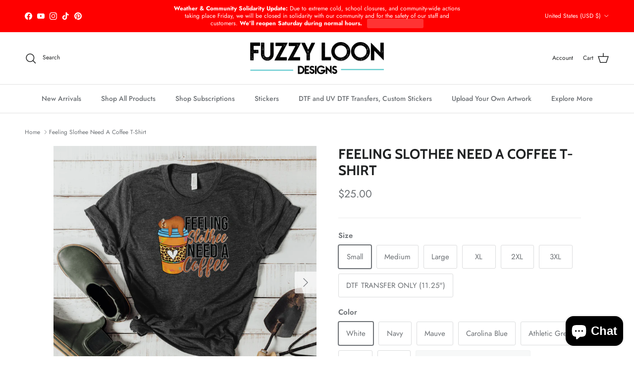

--- FILE ---
content_type: text/html; charset=utf-8
request_url: https://fuzzyloondesigns.com/products/feeling-slothee-need-a-coffee-t-shirt
body_size: 63250
content:
<!doctype html>
<html class="no-js" lang="en" dir="ltr">
<head>
  <!---------KBR - CUSTOM CSS ------------->
  <style>
/* THIS MAKES THE BANNER ON ADULT STICKER PACK SUBSCRIPTION NOT SHOW UP */
  @media screen and (max-width: 749px) {
  #shopify-section-template--19872364429561__slideshow_4VKg4z {
    display: none !important;
  }
}
    
/* THIS REMOVES THE SPACING BELOW THE PRICING ON THE ADULT STICKER PACK SUBSCRIPTION */
#shopify-section-template--19872364429561__main .price-container,
#shopify-section-template--19872364429561__main .price-container * {
  margin: 0 !important;
  padding: 0 !important;
}
/* THIS REMOVES THE SPACING BELOW THE PRICING ON THE ADULT STICKER PACK SUBSCRIPTION */
#shopify-section-template--19872364429561__main .price-container {
  gap: 0 !important;
  line-height: 1 !important;
}
/* THIS REMOVES THE SPACING BELOW THE PRICING ON THE ADULT STICKER PACK SUBSCRIPTION */
#shopify-section-template--19872364429561__main .product-block--price + * {
  margin-top: 0 !important;
}

  </style>
  <!---------KBR - CUSTOM CSS -------------><meta charset="utf-8">
<meta name="viewport" content="width=device-width,initial-scale=1">
<title>Feeling Slothee Need A Coffee T-Shirt &ndash; Fuzzy Loon Designs</title><link rel="canonical" href="https://fuzzyloondesigns.com/products/feeling-slothee-need-a-coffee-t-shirt"><meta name="description" content="  In desperate need of caffeine? Then this shirt featuring a cuddly sloth on a coffee mug is perfect for you! Our Bella + Canvas Tees have a unisex fit, so choose your size wisely. Available in black, white, storm, navy, mauve and light grey.  "><meta property="og:site_name" content="Fuzzy Loon Designs">
<meta property="og:url" content="https://fuzzyloondesigns.com/products/feeling-slothee-need-a-coffee-t-shirt">
<meta property="og:title" content="Feeling Slothee Need A Coffee T-Shirt">
<meta property="og:type" content="product">
<meta property="og:description" content="  In desperate need of caffeine? Then this shirt featuring a cuddly sloth on a coffee mug is perfect for you! Our Bella + Canvas Tees have a unisex fit, so choose your size wisely. Available in black, white, storm, navy, mauve and light grey.  "><meta property="og:image" content="http://fuzzyloondesigns.com/cdn/shop/products/Untitleddesign_a31806f5-b486-4808-9740-01ecabefd19f.png?crop=center&height=1200&v=1745019571&width=1200">
  <meta property="og:image:secure_url" content="https://fuzzyloondesigns.com/cdn/shop/products/Untitleddesign_a31806f5-b486-4808-9740-01ecabefd19f.png?crop=center&height=1200&v=1745019571&width=1200">
  <meta property="og:image:width" content="2000">
  <meta property="og:image:height" content="2000"><meta property="og:price:amount" content="25.00">
  <meta property="og:price:currency" content="USD"><meta name="twitter:card" content="summary_large_image">
<meta name="twitter:title" content="Feeling Slothee Need A Coffee T-Shirt">
<meta name="twitter:description" content="  In desperate need of caffeine? Then this shirt featuring a cuddly sloth on a coffee mug is perfect for you! Our Bella + Canvas Tees have a unisex fit, so choose your size wisely. Available in black, white, storm, navy, mauve and light grey.  ">
<style>@font-face {
  font-family: Jost;
  font-weight: 400;
  font-style: normal;
  font-display: fallback;
  src: url("//fuzzyloondesigns.com/cdn/fonts/jost/jost_n4.d47a1b6347ce4a4c9f437608011273009d91f2b7.woff2") format("woff2"),
       url("//fuzzyloondesigns.com/cdn/fonts/jost/jost_n4.791c46290e672b3f85c3d1c651ef2efa3819eadd.woff") format("woff");
}
@font-face {
  font-family: Jost;
  font-weight: 700;
  font-style: normal;
  font-display: fallback;
  src: url("//fuzzyloondesigns.com/cdn/fonts/jost/jost_n7.921dc18c13fa0b0c94c5e2517ffe06139c3615a3.woff2") format("woff2"),
       url("//fuzzyloondesigns.com/cdn/fonts/jost/jost_n7.cbfc16c98c1e195f46c536e775e4e959c5f2f22b.woff") format("woff");
}
@font-face {
  font-family: Jost;
  font-weight: 500;
  font-style: normal;
  font-display: fallback;
  src: url("//fuzzyloondesigns.com/cdn/fonts/jost/jost_n5.7c8497861ffd15f4e1284cd221f14658b0e95d61.woff2") format("woff2"),
       url("//fuzzyloondesigns.com/cdn/fonts/jost/jost_n5.fb6a06896db583cc2df5ba1b30d9c04383119dd9.woff") format("woff");
}
@font-face {
  font-family: Jost;
  font-weight: 400;
  font-style: italic;
  font-display: fallback;
  src: url("//fuzzyloondesigns.com/cdn/fonts/jost/jost_i4.b690098389649750ada222b9763d55796c5283a5.woff2") format("woff2"),
       url("//fuzzyloondesigns.com/cdn/fonts/jost/jost_i4.fd766415a47e50b9e391ae7ec04e2ae25e7e28b0.woff") format("woff");
}
@font-face {
  font-family: Jost;
  font-weight: 700;
  font-style: italic;
  font-display: fallback;
  src: url("//fuzzyloondesigns.com/cdn/fonts/jost/jost_i7.d8201b854e41e19d7ed9b1a31fe4fe71deea6d3f.woff2") format("woff2"),
       url("//fuzzyloondesigns.com/cdn/fonts/jost/jost_i7.eae515c34e26b6c853efddc3fc0c552e0de63757.woff") format("woff");
}
@font-face {
  font-family: Cabin;
  font-weight: 700;
  font-style: normal;
  font-display: fallback;
  src: url("//fuzzyloondesigns.com/cdn/fonts/cabin/cabin_n7.255204a342bfdbc9ae2017bd4e6a90f8dbb2f561.woff2") format("woff2"),
       url("//fuzzyloondesigns.com/cdn/fonts/cabin/cabin_n7.e2afa22a0d0f4b64da3569c990897429d40ff5c0.woff") format("woff");
}
@font-face {
  font-family: Cabin;
  font-weight: 700;
  font-style: normal;
  font-display: fallback;
  src: url("//fuzzyloondesigns.com/cdn/fonts/cabin/cabin_n7.255204a342bfdbc9ae2017bd4e6a90f8dbb2f561.woff2") format("woff2"),
       url("//fuzzyloondesigns.com/cdn/fonts/cabin/cabin_n7.e2afa22a0d0f4b64da3569c990897429d40ff5c0.woff") format("woff");
}
@font-face {
  font-family: Jost;
  font-weight: 500;
  font-style: normal;
  font-display: fallback;
  src: url("//fuzzyloondesigns.com/cdn/fonts/jost/jost_n5.7c8497861ffd15f4e1284cd221f14658b0e95d61.woff2") format("woff2"),
       url("//fuzzyloondesigns.com/cdn/fonts/jost/jost_n5.fb6a06896db583cc2df5ba1b30d9c04383119dd9.woff") format("woff");
}
@font-face {
  font-family: Jost;
  font-weight: 600;
  font-style: normal;
  font-display: fallback;
  src: url("//fuzzyloondesigns.com/cdn/fonts/jost/jost_n6.ec1178db7a7515114a2d84e3dd680832b7af8b99.woff2") format("woff2"),
       url("//fuzzyloondesigns.com/cdn/fonts/jost/jost_n6.b1178bb6bdd3979fef38e103a3816f6980aeaff9.woff") format("woff");
}
:root {
  --page-container-width:          1480px;
  --reading-container-width:       720px;
  --divider-opacity:               0.14;
  --gutter-large:                  30px;
  --gutter-desktop:                20px;
  --gutter-mobile:                 16px;
  --section-padding:               50px;
  --larger-section-padding:        80px;
  --larger-section-padding-mobile: 60px;
  --largest-section-padding:       110px;
  --aos-animate-duration:          0.6s;

  --base-font-family:              Jost, sans-serif;
  --base-font-weight:              400;
  --base-font-style:               normal;
  --heading-font-family:           Cabin, sans-serif;
  --heading-font-weight:           700;
  --heading-font-style:            normal;
  --heading-font-letter-spacing:   normal;
  --logo-font-family:              Cabin, sans-serif;
  --logo-font-weight:              700;
  --logo-font-style:               normal;
  --nav-font-family:               Jost, sans-serif;
  --nav-font-weight:               500;
  --nav-font-style:                normal;

  --base-text-size:15px;
  --base-line-height:              1.6;
  --input-text-size:16px;
  --smaller-text-size-1:12px;
  --smaller-text-size-2:14px;
  --smaller-text-size-3:12px;
  --smaller-text-size-4:11px;
  --larger-text-size:28px;
  --super-large-text-size:49px;
  --super-large-mobile-text-size:22px;
  --larger-mobile-text-size:22px;
  --logo-text-size:28px;--btn-letter-spacing: 0.08em;
    --btn-text-transform: uppercase;
    --button-text-size: 13px;
    --quickbuy-button-text-size: 13;
    --small-feature-link-font-size: 0.75em;
    --input-btn-padding-top: 1.2em;
    --input-btn-padding-bottom: 1.2em;--heading-text-transform:uppercase;
  --nav-text-size:                      14px;
  --mobile-menu-font-weight:            600;

  --body-bg-color:                      255 255 255;
  --bg-color:                           255 255 255;
  --body-text-color:                    109 113 117;
  --text-color:                         109 113 117;

  --header-text-col:                    #202223;--header-text-hover-col:             var(--main-nav-link-hover-col);--header-bg-col:                     #ffffff;
  --heading-color:                     32 34 35;
  --body-heading-color:                32 34 35;
  --heading-divider-col:               #e2e2e2;

  --logo-col:                          #202223;
  --main-nav-bg:                       #ffffff;
  --main-nav-link-col:                 #6d7175;
  --main-nav-link-hover-col:           #202223;
  --main-nav-link-featured-col:        #df5641;

  --link-color:                        32 34 35;
  --body-link-color:                   32 34 35;

  --btn-bg-color:                        1 50 153;
  --btn-bg-hover-color:                  0 0 0;
  --btn-border-color:                    1 50 153;
  --btn-border-hover-color:              0 0 0;
  --btn-text-color:                      255 255 255;
  --btn-text-hover-color:                255 255 255;--btn-alt-bg-color:                    255 255 255;
  --btn-alt-text-color:                  35 35 35;
  --btn-alt-border-color:                35 35 35;
  --btn-alt-border-hover-color:          35 35 35;--btn-ter-bg-color:                    235 235 235;
  --btn-ter-text-color:                  60 62 64;
  --btn-ter-bg-hover-color:              1 50 153;
  --btn-ter-text-hover-color:            255 255 255;--btn-border-radius: 3px;
    --btn-inspired-border-radius: 3px;--color-scheme-default:                             #ffffff;
  --color-scheme-default-color:                       255 255 255;
  --color-scheme-default-text-color:                  109 113 117;
  --color-scheme-default-head-color:                  32 34 35;
  --color-scheme-default-link-color:                  32 34 35;
  --color-scheme-default-btn-text-color:              255 255 255;
  --color-scheme-default-btn-text-hover-color:        255 255 255;
  --color-scheme-default-btn-bg-color:                1 50 153;
  --color-scheme-default-btn-bg-hover-color:          0 0 0;
  --color-scheme-default-btn-border-color:            1 50 153;
  --color-scheme-default-btn-border-hover-color:      0 0 0;
  --color-scheme-default-btn-alt-text-color:          35 35 35;
  --color-scheme-default-btn-alt-bg-color:            255 255 255;
  --color-scheme-default-btn-alt-border-color:        35 35 35;
  --color-scheme-default-btn-alt-border-hover-color:  35 35 35;

  --color-scheme-1:                             #f3f1e9;
  --color-scheme-1-color:                       243 241 233;
  --color-scheme-1-text-color:                  109 113 117;
  --color-scheme-1-head-color:                  1 50 153;
  --color-scheme-1-link-color:                  32 34 35;
  --color-scheme-1-btn-text-color:              255 255 255;
  --color-scheme-1-btn-text-hover-color:        255 255 255;
  --color-scheme-1-btn-bg-color:                1 50 153;
  --color-scheme-1-btn-bg-hover-color:          0 0 0;
  --color-scheme-1-btn-border-color:            1 50 153;
  --color-scheme-1-btn-border-hover-color:      0 0 0;
  --color-scheme-1-btn-alt-text-color:          35 35 35;
  --color-scheme-1-btn-alt-bg-color:            255 255 255;
  --color-scheme-1-btn-alt-border-color:        35 35 35;
  --color-scheme-1-btn-alt-border-hover-color:  35 35 35;

  --color-scheme-2:                             #f6f6f6;
  --color-scheme-2-color:                       246 246 246;
  --color-scheme-2-text-color:                  109 113 117;
  --color-scheme-2-head-color:                  32 34 35;
  --color-scheme-2-link-color:                  32 34 35;
  --color-scheme-2-btn-text-color:              255 255 255;
  --color-scheme-2-btn-text-hover-color:        255 255 255;
  --color-scheme-2-btn-bg-color:                1 50 153;
  --color-scheme-2-btn-bg-hover-color:          0 0 0;
  --color-scheme-2-btn-border-color:            1 50 153;
  --color-scheme-2-btn-border-hover-color:      0 0 0;
  --color-scheme-2-btn-alt-text-color:          35 35 35;
  --color-scheme-2-btn-alt-bg-color:            255 255 255;
  --color-scheme-2-btn-alt-border-color:        35 35 35;
  --color-scheme-2-btn-alt-border-hover-color:  35 35 35;

  /* Shop Pay payment terms */
  --payment-terms-background-color:    #ffffff;--quickbuy-bg: 243 241 233;--body-input-background-color:       rgb(var(--body-bg-color));
  --input-background-color:            rgb(var(--body-bg-color));
  --body-input-text-color:             var(--body-text-color);
  --input-text-color:                  var(--body-text-color);
  --body-input-border-color:           rgb(219, 220, 221);
  --input-border-color:                rgb(219, 220, 221);
  --input-border-color-hover:          rgb(175, 177, 179);
  --input-border-color-active:         rgb(109, 113, 117);

  --swatch-cross-svg:                  url("data:image/svg+xml,%3Csvg xmlns='http://www.w3.org/2000/svg' width='240' height='240' viewBox='0 0 24 24' fill='none' stroke='rgb(219, 220, 221)' stroke-width='0.09' preserveAspectRatio='none' %3E%3Cline x1='24' y1='0' x2='0' y2='24'%3E%3C/line%3E%3C/svg%3E");
  --swatch-cross-hover:                url("data:image/svg+xml,%3Csvg xmlns='http://www.w3.org/2000/svg' width='240' height='240' viewBox='0 0 24 24' fill='none' stroke='rgb(175, 177, 179)' stroke-width='0.09' preserveAspectRatio='none' %3E%3Cline x1='24' y1='0' x2='0' y2='24'%3E%3C/line%3E%3C/svg%3E");
  --swatch-cross-active:               url("data:image/svg+xml,%3Csvg xmlns='http://www.w3.org/2000/svg' width='240' height='240' viewBox='0 0 24 24' fill='none' stroke='rgb(109, 113, 117)' stroke-width='0.09' preserveAspectRatio='none' %3E%3Cline x1='24' y1='0' x2='0' y2='24'%3E%3C/line%3E%3C/svg%3E");

  --footer-divider-col:                #e0e0e0;
  --footer-text-col:                   109 113 117;
  --footer-heading-col:                32 34 35;
  --footer-bg-col:                     255 255 255;--product-label-overlay-justify: flex-start;--product-label-overlay-align: flex-start;--product-label-overlay-reduction-text:   #df5641;
  --product-label-overlay-reduction-bg:     #ffffff;
  --product-label-overlay-reduction-text-weight: 600;
  --product-label-overlay-stock-text:       #6d7175;
  --product-label-overlay-stock-bg:         #ffffff;
  --product-label-overlay-new-text:         #ffffff;
  --product-label-overlay-new-bg:           #013299;
  --product-label-overlay-meta-text:        #ffffff;
  --product-label-overlay-meta-bg:          #202223;
  --product-label-sale-text:                #df5641;
  --product-label-sold-text:                #202223;
  --product-label-preorder-text:            #60a57e;

  --product-block-crop-align:               center;

  
  --product-block-price-align:              flex-start;
  --product-block-price-item-margin-start:  initial;
  --product-block-price-item-margin-end:    .5rem;
  

  

  --collection-block-image-position:   center center;

  --swatch-picker-image-size:          70px;
  --swatch-crop-align:                 center center;

  --image-overlay-text-color:          255 255 255;--image-overlay-bg:                  rgba(0, 0, 0, 0.1);
  --image-overlay-shadow-start:        rgb(0 0 0 / 0.15);
  --image-overlay-box-opacity:         1.0;--product-inventory-ok-box-color:            #f2faf0;
  --product-inventory-ok-text-color:           #008060;
  --product-inventory-ok-icon-box-fill-color:  #fff;
  --product-inventory-low-box-color:           #fcf1cd;
  --product-inventory-low-text-color:          #dd9a1a;
  --product-inventory-low-icon-box-fill-color: #fff;
  --product-inventory-low-text-color-channels: 0, 128, 96;
  --product-inventory-ok-text-color-channels:  221, 154, 26;

  --rating-star-color: 109 113 117;--overlay-align-left: start;
    --overlay-align-right: end;}html[dir=rtl] {
  --overlay-right-text-m-left: 0;
  --overlay-right-text-m-right: auto;
  --overlay-left-shadow-left-left: 15%;
  --overlay-left-shadow-left-right: -50%;
  --overlay-left-shadow-right-left: -85%;
  --overlay-left-shadow-right-right: 0;
}.image-overlay--bg-box .text-overlay .text-overlay__text {
    --image-overlay-box-bg: 255 255 255;
    --heading-color: var(--body-heading-color);
    --text-color: var(--body-text-color);
    --link-color: var(--body-link-color);
  }::selection {
    background: rgb(var(--body-heading-color));
    color: rgb(var(--body-bg-color));
  }
  ::-moz-selection {
    background: rgb(var(--body-heading-color));
    color: rgb(var(--body-bg-color));
  }.use-color-scheme--default {
  --product-label-sale-text:           #df5641;
  --product-label-sold-text:           #202223;
  --product-label-preorder-text:       #60a57e;
  --input-background-color:            rgb(var(--body-bg-color));
  --input-text-color:                  var(--body-input-text-color);
  --input-border-color:                rgb(219, 220, 221);
  --input-border-color-hover:          rgb(175, 177, 179);
  --input-border-color-active:         rgb(109, 113, 117);
}.use-color-scheme--2 {
  --product-label-sale-text:           currentColor;
  --product-label-sold-text:           currentColor;
  --product-label-preorder-text:       currentColor;
  --input-background-color:            transparent;
  --input-text-color:                  109 113 117;
  --input-border-color:                rgb(205, 206, 207);
  --input-border-color-hover:          rgb(171, 173, 175);
  --input-border-color-active:         rgb(109, 113, 117);
}</style>

  <link href="//fuzzyloondesigns.com/cdn/shop/t/19/assets/main.css?v=172312757779536793001758128846" rel="stylesheet" type="text/css" media="all" />
<link rel="preload" as="font" href="//fuzzyloondesigns.com/cdn/fonts/jost/jost_n4.d47a1b6347ce4a4c9f437608011273009d91f2b7.woff2" type="font/woff2" crossorigin><link rel="preload" as="font" href="//fuzzyloondesigns.com/cdn/fonts/cabin/cabin_n7.255204a342bfdbc9ae2017bd4e6a90f8dbb2f561.woff2" type="font/woff2" crossorigin><script>
    document.documentElement.className = document.documentElement.className.replace('no-js', 'js');

    window.theme = {
      info: {
        name: 'Symmetry',
        version: '8.0.0'
      },
      device: {
        hasTouch: window.matchMedia('(any-pointer: coarse)').matches,
        hasHover: window.matchMedia('(hover: hover)').matches
      },
      mediaQueries: {
        md: '(min-width: 768px)',
        productMediaCarouselBreak: '(min-width: 1041px)'
      },
      routes: {
        base: 'https://fuzzyloondesigns.com',
        cart: '/cart',
        cartAdd: '/cart/add.js',
        cartUpdate: '/cart/update.js',
        predictiveSearch: '/search/suggest'
      },
      strings: {
        cartTermsConfirmation: "You must agree to the terms and conditions before continuing.",
        cartItemsQuantityError: "You can only add [QUANTITY] of this item to your cart.",
        generalSearchViewAll: "View all search results",
        noStock: "Sold out",
        noVariant: "Unavailable",
        productsProductChooseA: "Choose a",
        generalSearchPages: "Pages",
        generalSearchNoResultsWithoutTerms: "Sorry, we couldnʼt find any results",
        shippingCalculator: {
          singleRate: "There is one shipping rate for this destination:",
          multipleRates: "There are multiple shipping rates for this destination:",
          noRates: "We do not ship to this destination."
        },
        regularPrice: "Regular price",
        salePrice: "Sale price"
      },
      settings: {
        moneyWithCurrencyFormat: "${{amount}} USD",
        cartType: "drawer",
        afterAddToCart: "drawer",
        quickbuyStyle: "off",
        externalLinksNewTab: true,
        internalLinksSmoothScroll: true
      }
    }

    theme.inlineNavigationCheck = function() {
      var pageHeader = document.querySelector('.pageheader'),
          inlineNavContainer = pageHeader.querySelector('.logo-area__left__inner'),
          inlineNav = inlineNavContainer.querySelector('.navigation--left');
      if (inlineNav && getComputedStyle(inlineNav).display != 'none') {
        var inlineMenuCentered = document.querySelector('.pageheader--layout-inline-menu-center'),
            logoContainer = document.querySelector('.logo-area__middle__inner');
        if(inlineMenuCentered) {
          var rightWidth = document.querySelector('.logo-area__right__inner').clientWidth,
              middleWidth = logoContainer.clientWidth,
              logoArea = document.querySelector('.logo-area'),
              computedLogoAreaStyle = getComputedStyle(logoArea),
              logoAreaInnerWidth = logoArea.clientWidth - Math.ceil(parseFloat(computedLogoAreaStyle.paddingLeft)) - Math.ceil(parseFloat(computedLogoAreaStyle.paddingRight)),
              availableNavWidth = logoAreaInnerWidth - Math.max(rightWidth, middleWidth) * 2 - 40;
          inlineNavContainer.style.maxWidth = availableNavWidth + 'px';
        }

        var firstInlineNavLink = inlineNav.querySelector('.navigation__item:first-child'),
            lastInlineNavLink = inlineNav.querySelector('.navigation__item:last-child');
        if (lastInlineNavLink) {
          var inlineNavWidth = null;
          if(document.querySelector('html[dir=rtl]')) {
            inlineNavWidth = firstInlineNavLink.offsetLeft - lastInlineNavLink.offsetLeft + firstInlineNavLink.offsetWidth;
          } else {
            inlineNavWidth = lastInlineNavLink.offsetLeft - firstInlineNavLink.offsetLeft + lastInlineNavLink.offsetWidth;
          }
          if (inlineNavContainer.offsetWidth >= inlineNavWidth) {
            pageHeader.classList.add('pageheader--layout-inline-permitted');
            var tallLogo = logoContainer.clientHeight > lastInlineNavLink.clientHeight + 20;
            if (tallLogo) {
              inlineNav.classList.add('navigation--tight-underline');
            } else {
              inlineNav.classList.remove('navigation--tight-underline');
            }
          } else {
            pageHeader.classList.remove('pageheader--layout-inline-permitted');
          }
        }
      }
    };

    theme.setInitialHeaderHeightProperty = () => {
      const section = document.querySelector('.section-header');
      if (section) {
        document.documentElement.style.setProperty('--theme-header-height', Math.ceil(section.clientHeight) + 'px');
      }
    };
  </script>

  <script src="//fuzzyloondesigns.com/cdn/shop/t/19/assets/main.js?v=150891663519462644191758128846" defer></script>
    <script src="//fuzzyloondesigns.com/cdn/shop/t/19/assets/animate-on-scroll.js?v=15249566486942820451758128846" defer></script>
    <link href="//fuzzyloondesigns.com/cdn/shop/t/19/assets/animate-on-scroll.css?v=135962721104954213331758128846" rel="stylesheet" type="text/css" media="all" />
  

  <script>window.performance && window.performance.mark && window.performance.mark('shopify.content_for_header.start');</script><meta name="google-site-verification" content="jrVKjA1jnunv8rICZsIv8cl2c46SL04k7xx9FzrLpds">
<meta id="shopify-digital-wallet" name="shopify-digital-wallet" content="/21153881/digital_wallets/dialog">
<meta name="shopify-checkout-api-token" content="0b948794b9a5c7604f42064019c9b0ed">
<meta id="in-context-paypal-metadata" data-shop-id="21153881" data-venmo-supported="false" data-environment="production" data-locale="en_US" data-paypal-v4="true" data-currency="USD">
<link rel="alternate" type="application/json+oembed" href="https://fuzzyloondesigns.com/products/feeling-slothee-need-a-coffee-t-shirt.oembed">
<script async="async" src="/checkouts/internal/preloads.js?locale=en-US"></script>
<link rel="preconnect" href="https://shop.app" crossorigin="anonymous">
<script async="async" src="https://shop.app/checkouts/internal/preloads.js?locale=en-US&shop_id=21153881" crossorigin="anonymous"></script>
<script id="apple-pay-shop-capabilities" type="application/json">{"shopId":21153881,"countryCode":"US","currencyCode":"USD","merchantCapabilities":["supports3DS"],"merchantId":"gid:\/\/shopify\/Shop\/21153881","merchantName":"Fuzzy Loon Designs","requiredBillingContactFields":["postalAddress","email"],"requiredShippingContactFields":["postalAddress","email"],"shippingType":"shipping","supportedNetworks":["visa","masterCard","amex","discover","elo","jcb"],"total":{"type":"pending","label":"Fuzzy Loon Designs","amount":"1.00"},"shopifyPaymentsEnabled":true,"supportsSubscriptions":true}</script>
<script id="shopify-features" type="application/json">{"accessToken":"0b948794b9a5c7604f42064019c9b0ed","betas":["rich-media-storefront-analytics"],"domain":"fuzzyloondesigns.com","predictiveSearch":true,"shopId":21153881,"locale":"en"}</script>
<script>var Shopify = Shopify || {};
Shopify.shop = "fuzzy-loon-designs.myshopify.com";
Shopify.locale = "en";
Shopify.currency = {"active":"USD","rate":"1.0"};
Shopify.country = "US";
Shopify.theme = {"name":"Bold | Symmetry | 9\/17\/25","id":153144230137,"schema_name":"Symmetry","schema_version":"8.0.0","theme_store_id":568,"role":"main"};
Shopify.theme.handle = "null";
Shopify.theme.style = {"id":null,"handle":null};
Shopify.cdnHost = "fuzzyloondesigns.com/cdn";
Shopify.routes = Shopify.routes || {};
Shopify.routes.root = "/";</script>
<script type="module">!function(o){(o.Shopify=o.Shopify||{}).modules=!0}(window);</script>
<script>!function(o){function n(){var o=[];function n(){o.push(Array.prototype.slice.apply(arguments))}return n.q=o,n}var t=o.Shopify=o.Shopify||{};t.loadFeatures=n(),t.autoloadFeatures=n()}(window);</script>
<script>
  window.ShopifyPay = window.ShopifyPay || {};
  window.ShopifyPay.apiHost = "shop.app\/pay";
  window.ShopifyPay.redirectState = null;
</script>
<script id="shop-js-analytics" type="application/json">{"pageType":"product"}</script>
<script defer="defer" async type="module" src="//fuzzyloondesigns.com/cdn/shopifycloud/shop-js/modules/v2/client.init-shop-cart-sync_BT-GjEfc.en.esm.js"></script>
<script defer="defer" async type="module" src="//fuzzyloondesigns.com/cdn/shopifycloud/shop-js/modules/v2/chunk.common_D58fp_Oc.esm.js"></script>
<script defer="defer" async type="module" src="//fuzzyloondesigns.com/cdn/shopifycloud/shop-js/modules/v2/chunk.modal_xMitdFEc.esm.js"></script>
<script type="module">
  await import("//fuzzyloondesigns.com/cdn/shopifycloud/shop-js/modules/v2/client.init-shop-cart-sync_BT-GjEfc.en.esm.js");
await import("//fuzzyloondesigns.com/cdn/shopifycloud/shop-js/modules/v2/chunk.common_D58fp_Oc.esm.js");
await import("//fuzzyloondesigns.com/cdn/shopifycloud/shop-js/modules/v2/chunk.modal_xMitdFEc.esm.js");

  window.Shopify.SignInWithShop?.initShopCartSync?.({"fedCMEnabled":true,"windoidEnabled":true});

</script>
<script defer="defer" async type="module" src="//fuzzyloondesigns.com/cdn/shopifycloud/shop-js/modules/v2/client.payment-terms_Ci9AEqFq.en.esm.js"></script>
<script defer="defer" async type="module" src="//fuzzyloondesigns.com/cdn/shopifycloud/shop-js/modules/v2/chunk.common_D58fp_Oc.esm.js"></script>
<script defer="defer" async type="module" src="//fuzzyloondesigns.com/cdn/shopifycloud/shop-js/modules/v2/chunk.modal_xMitdFEc.esm.js"></script>
<script type="module">
  await import("//fuzzyloondesigns.com/cdn/shopifycloud/shop-js/modules/v2/client.payment-terms_Ci9AEqFq.en.esm.js");
await import("//fuzzyloondesigns.com/cdn/shopifycloud/shop-js/modules/v2/chunk.common_D58fp_Oc.esm.js");
await import("//fuzzyloondesigns.com/cdn/shopifycloud/shop-js/modules/v2/chunk.modal_xMitdFEc.esm.js");

  
</script>
<script>
  window.Shopify = window.Shopify || {};
  if (!window.Shopify.featureAssets) window.Shopify.featureAssets = {};
  window.Shopify.featureAssets['shop-js'] = {"shop-cart-sync":["modules/v2/client.shop-cart-sync_DZOKe7Ll.en.esm.js","modules/v2/chunk.common_D58fp_Oc.esm.js","modules/v2/chunk.modal_xMitdFEc.esm.js"],"init-fed-cm":["modules/v2/client.init-fed-cm_B6oLuCjv.en.esm.js","modules/v2/chunk.common_D58fp_Oc.esm.js","modules/v2/chunk.modal_xMitdFEc.esm.js"],"shop-cash-offers":["modules/v2/client.shop-cash-offers_D2sdYoxE.en.esm.js","modules/v2/chunk.common_D58fp_Oc.esm.js","modules/v2/chunk.modal_xMitdFEc.esm.js"],"shop-login-button":["modules/v2/client.shop-login-button_QeVjl5Y3.en.esm.js","modules/v2/chunk.common_D58fp_Oc.esm.js","modules/v2/chunk.modal_xMitdFEc.esm.js"],"pay-button":["modules/v2/client.pay-button_DXTOsIq6.en.esm.js","modules/v2/chunk.common_D58fp_Oc.esm.js","modules/v2/chunk.modal_xMitdFEc.esm.js"],"shop-button":["modules/v2/client.shop-button_DQZHx9pm.en.esm.js","modules/v2/chunk.common_D58fp_Oc.esm.js","modules/v2/chunk.modal_xMitdFEc.esm.js"],"avatar":["modules/v2/client.avatar_BTnouDA3.en.esm.js"],"init-windoid":["modules/v2/client.init-windoid_CR1B-cfM.en.esm.js","modules/v2/chunk.common_D58fp_Oc.esm.js","modules/v2/chunk.modal_xMitdFEc.esm.js"],"init-shop-for-new-customer-accounts":["modules/v2/client.init-shop-for-new-customer-accounts_C_vY_xzh.en.esm.js","modules/v2/client.shop-login-button_QeVjl5Y3.en.esm.js","modules/v2/chunk.common_D58fp_Oc.esm.js","modules/v2/chunk.modal_xMitdFEc.esm.js"],"init-shop-email-lookup-coordinator":["modules/v2/client.init-shop-email-lookup-coordinator_BI7n9ZSv.en.esm.js","modules/v2/chunk.common_D58fp_Oc.esm.js","modules/v2/chunk.modal_xMitdFEc.esm.js"],"init-shop-cart-sync":["modules/v2/client.init-shop-cart-sync_BT-GjEfc.en.esm.js","modules/v2/chunk.common_D58fp_Oc.esm.js","modules/v2/chunk.modal_xMitdFEc.esm.js"],"shop-toast-manager":["modules/v2/client.shop-toast-manager_DiYdP3xc.en.esm.js","modules/v2/chunk.common_D58fp_Oc.esm.js","modules/v2/chunk.modal_xMitdFEc.esm.js"],"init-customer-accounts":["modules/v2/client.init-customer-accounts_D9ZNqS-Q.en.esm.js","modules/v2/client.shop-login-button_QeVjl5Y3.en.esm.js","modules/v2/chunk.common_D58fp_Oc.esm.js","modules/v2/chunk.modal_xMitdFEc.esm.js"],"init-customer-accounts-sign-up":["modules/v2/client.init-customer-accounts-sign-up_iGw4briv.en.esm.js","modules/v2/client.shop-login-button_QeVjl5Y3.en.esm.js","modules/v2/chunk.common_D58fp_Oc.esm.js","modules/v2/chunk.modal_xMitdFEc.esm.js"],"shop-follow-button":["modules/v2/client.shop-follow-button_CqMgW2wH.en.esm.js","modules/v2/chunk.common_D58fp_Oc.esm.js","modules/v2/chunk.modal_xMitdFEc.esm.js"],"checkout-modal":["modules/v2/client.checkout-modal_xHeaAweL.en.esm.js","modules/v2/chunk.common_D58fp_Oc.esm.js","modules/v2/chunk.modal_xMitdFEc.esm.js"],"shop-login":["modules/v2/client.shop-login_D91U-Q7h.en.esm.js","modules/v2/chunk.common_D58fp_Oc.esm.js","modules/v2/chunk.modal_xMitdFEc.esm.js"],"lead-capture":["modules/v2/client.lead-capture_BJmE1dJe.en.esm.js","modules/v2/chunk.common_D58fp_Oc.esm.js","modules/v2/chunk.modal_xMitdFEc.esm.js"],"payment-terms":["modules/v2/client.payment-terms_Ci9AEqFq.en.esm.js","modules/v2/chunk.common_D58fp_Oc.esm.js","modules/v2/chunk.modal_xMitdFEc.esm.js"]};
</script>
<script>(function() {
  var isLoaded = false;
  function asyncLoad() {
    if (isLoaded) return;
    isLoaded = true;
    var urls = ["\/\/d1liekpayvooaz.cloudfront.net\/apps\/customizery\/customizery.js?shop=fuzzy-loon-designs.myshopify.com","https:\/\/cdn.recovermycart.com\/scripts\/keepcart\/CartJS.min.js?shop=fuzzy-loon-designs.myshopify.com\u0026shop=fuzzy-loon-designs.myshopify.com","https:\/\/loox.io\/widget\/VyWEzaJh-p\/loox.1664286195675.js?shop=fuzzy-loon-designs.myshopify.com","https:\/\/quizify.arhamcommerce.com\/js\/shortcode.js?shop=fuzzy-loon-designs.myshopify.com","https:\/\/app.dripappsserver.com\/shopify\/script\/edit?shop=fuzzy-loon-designs.myshopify.com","https:\/\/app.dripappsserver.com\/shopify\/script\/builder-button?shop=fuzzy-loon-designs.myshopify.com","https:\/\/app.dripappsserver.com\/shopify\/script\/edit?shop=fuzzy-loon-designs.myshopify.com","https:\/\/dashboard.mailerlite.com\/shopify\/11940\/100835?shop=fuzzy-loon-designs.myshopify.com","https:\/\/app.dripappsserver.com\/assets\/scripts\/gang-sheet-edit.js?shop=fuzzy-loon-designs.myshopify.com","https:\/\/intg.snapchat.com\/shopify\/shopify-scevent-init.js?id=9a92a040-dc66-40f3-a8a1-f150f7e2eff6\u0026shop=fuzzy-loon-designs.myshopify.com","https:\/\/sdk.postscript.io\/sdk-script-loader.bundle.js?shopId=31043\u0026shop=fuzzy-loon-designs.myshopify.com","https:\/\/sdk.postscript.io\/sdk-script-loader.bundle.js?shopId=31043\u0026shop=fuzzy-loon-designs.myshopify.com","https:\/\/sdk.postscript.io\/sdk-script-loader.bundle.js?shopId=31043\u0026shop=fuzzy-loon-designs.myshopify.com","\/\/cdn.shopify.com\/proxy\/1691c78f6588e5a01a9c1044a2609e60f8bf685d3657ca4502bd8d9164d7fb1f\/api.goaffpro.com\/loader.js?shop=fuzzy-loon-designs.myshopify.com\u0026sp-cache-control=cHVibGljLCBtYXgtYWdlPTkwMA"];
    for (var i = 0; i < urls.length; i++) {
      var s = document.createElement('script');
      s.type = 'text/javascript';
      s.async = true;
      s.src = urls[i];
      var x = document.getElementsByTagName('script')[0];
      x.parentNode.insertBefore(s, x);
    }
  };
  if(window.attachEvent) {
    window.attachEvent('onload', asyncLoad);
  } else {
    window.addEventListener('load', asyncLoad, false);
  }
})();</script>
<script id="__st">var __st={"a":21153881,"offset":-21600,"reqid":"658f8a98-6615-4c1e-a9ec-5ff26b9aabcb-1769158188","pageurl":"fuzzyloondesigns.com\/products\/feeling-slothee-need-a-coffee-t-shirt","u":"6a8d98e8fd6d","p":"product","rtyp":"product","rid":7651956326649};</script>
<script>window.ShopifyPaypalV4VisibilityTracking = true;</script>
<script id="captcha-bootstrap">!function(){'use strict';const t='contact',e='account',n='new_comment',o=[[t,t],['blogs',n],['comments',n],[t,'customer']],c=[[e,'customer_login'],[e,'guest_login'],[e,'recover_customer_password'],[e,'create_customer']],r=t=>t.map((([t,e])=>`form[action*='/${t}']:not([data-nocaptcha='true']) input[name='form_type'][value='${e}']`)).join(','),a=t=>()=>t?[...document.querySelectorAll(t)].map((t=>t.form)):[];function s(){const t=[...o],e=r(t);return a(e)}const i='password',u='form_key',d=['recaptcha-v3-token','g-recaptcha-response','h-captcha-response',i],f=()=>{try{return window.sessionStorage}catch{return}},m='__shopify_v',_=t=>t.elements[u];function p(t,e,n=!1){try{const o=window.sessionStorage,c=JSON.parse(o.getItem(e)),{data:r}=function(t){const{data:e,action:n}=t;return t[m]||n?{data:e,action:n}:{data:t,action:n}}(c);for(const[e,n]of Object.entries(r))t.elements[e]&&(t.elements[e].value=n);n&&o.removeItem(e)}catch(o){console.error('form repopulation failed',{error:o})}}const l='form_type',E='cptcha';function T(t){t.dataset[E]=!0}const w=window,h=w.document,L='Shopify',v='ce_forms',y='captcha';let A=!1;((t,e)=>{const n=(g='f06e6c50-85a8-45c8-87d0-21a2b65856fe',I='https://cdn.shopify.com/shopifycloud/storefront-forms-hcaptcha/ce_storefront_forms_captcha_hcaptcha.v1.5.2.iife.js',D={infoText:'Protected by hCaptcha',privacyText:'Privacy',termsText:'Terms'},(t,e,n)=>{const o=w[L][v],c=o.bindForm;if(c)return c(t,g,e,D).then(n);var r;o.q.push([[t,g,e,D],n]),r=I,A||(h.body.append(Object.assign(h.createElement('script'),{id:'captcha-provider',async:!0,src:r})),A=!0)});var g,I,D;w[L]=w[L]||{},w[L][v]=w[L][v]||{},w[L][v].q=[],w[L][y]=w[L][y]||{},w[L][y].protect=function(t,e){n(t,void 0,e),T(t)},Object.freeze(w[L][y]),function(t,e,n,w,h,L){const[v,y,A,g]=function(t,e,n){const i=e?o:[],u=t?c:[],d=[...i,...u],f=r(d),m=r(i),_=r(d.filter((([t,e])=>n.includes(e))));return[a(f),a(m),a(_),s()]}(w,h,L),I=t=>{const e=t.target;return e instanceof HTMLFormElement?e:e&&e.form},D=t=>v().includes(t);t.addEventListener('submit',(t=>{const e=I(t);if(!e)return;const n=D(e)&&!e.dataset.hcaptchaBound&&!e.dataset.recaptchaBound,o=_(e),c=g().includes(e)&&(!o||!o.value);(n||c)&&t.preventDefault(),c&&!n&&(function(t){try{if(!f())return;!function(t){const e=f();if(!e)return;const n=_(t);if(!n)return;const o=n.value;o&&e.removeItem(o)}(t);const e=Array.from(Array(32),(()=>Math.random().toString(36)[2])).join('');!function(t,e){_(t)||t.append(Object.assign(document.createElement('input'),{type:'hidden',name:u})),t.elements[u].value=e}(t,e),function(t,e){const n=f();if(!n)return;const o=[...t.querySelectorAll(`input[type='${i}']`)].map((({name:t})=>t)),c=[...d,...o],r={};for(const[a,s]of new FormData(t).entries())c.includes(a)||(r[a]=s);n.setItem(e,JSON.stringify({[m]:1,action:t.action,data:r}))}(t,e)}catch(e){console.error('failed to persist form',e)}}(e),e.submit())}));const S=(t,e)=>{t&&!t.dataset[E]&&(n(t,e.some((e=>e===t))),T(t))};for(const o of['focusin','change'])t.addEventListener(o,(t=>{const e=I(t);D(e)&&S(e,y())}));const B=e.get('form_key'),M=e.get(l),P=B&&M;t.addEventListener('DOMContentLoaded',(()=>{const t=y();if(P)for(const e of t)e.elements[l].value===M&&p(e,B);[...new Set([...A(),...v().filter((t=>'true'===t.dataset.shopifyCaptcha))])].forEach((e=>S(e,t)))}))}(h,new URLSearchParams(w.location.search),n,t,e,['guest_login'])})(!0,!0)}();</script>
<script integrity="sha256-4kQ18oKyAcykRKYeNunJcIwy7WH5gtpwJnB7kiuLZ1E=" data-source-attribution="shopify.loadfeatures" defer="defer" src="//fuzzyloondesigns.com/cdn/shopifycloud/storefront/assets/storefront/load_feature-a0a9edcb.js" crossorigin="anonymous"></script>
<script crossorigin="anonymous" defer="defer" src="//fuzzyloondesigns.com/cdn/shopifycloud/storefront/assets/shopify_pay/storefront-65b4c6d7.js?v=20250812"></script>
<script data-source-attribution="shopify.dynamic_checkout.dynamic.init">var Shopify=Shopify||{};Shopify.PaymentButton=Shopify.PaymentButton||{isStorefrontPortableWallets:!0,init:function(){window.Shopify.PaymentButton.init=function(){};var t=document.createElement("script");t.src="https://fuzzyloondesigns.com/cdn/shopifycloud/portable-wallets/latest/portable-wallets.en.js",t.type="module",document.head.appendChild(t)}};
</script>
<script data-source-attribution="shopify.dynamic_checkout.buyer_consent">
  function portableWalletsHideBuyerConsent(e){var t=document.getElementById("shopify-buyer-consent"),n=document.getElementById("shopify-subscription-policy-button");t&&n&&(t.classList.add("hidden"),t.setAttribute("aria-hidden","true"),n.removeEventListener("click",e))}function portableWalletsShowBuyerConsent(e){var t=document.getElementById("shopify-buyer-consent"),n=document.getElementById("shopify-subscription-policy-button");t&&n&&(t.classList.remove("hidden"),t.removeAttribute("aria-hidden"),n.addEventListener("click",e))}window.Shopify?.PaymentButton&&(window.Shopify.PaymentButton.hideBuyerConsent=portableWalletsHideBuyerConsent,window.Shopify.PaymentButton.showBuyerConsent=portableWalletsShowBuyerConsent);
</script>
<script data-source-attribution="shopify.dynamic_checkout.cart.bootstrap">document.addEventListener("DOMContentLoaded",(function(){function t(){return document.querySelector("shopify-accelerated-checkout-cart, shopify-accelerated-checkout")}if(t())Shopify.PaymentButton.init();else{new MutationObserver((function(e,n){t()&&(Shopify.PaymentButton.init(),n.disconnect())})).observe(document.body,{childList:!0,subtree:!0})}}));
</script>
<link id="shopify-accelerated-checkout-styles" rel="stylesheet" media="screen" href="https://fuzzyloondesigns.com/cdn/shopifycloud/portable-wallets/latest/accelerated-checkout-backwards-compat.css" crossorigin="anonymous">
<style id="shopify-accelerated-checkout-cart">
        #shopify-buyer-consent {
  margin-top: 1em;
  display: inline-block;
  width: 100%;
}

#shopify-buyer-consent.hidden {
  display: none;
}

#shopify-subscription-policy-button {
  background: none;
  border: none;
  padding: 0;
  text-decoration: underline;
  font-size: inherit;
  cursor: pointer;
}

#shopify-subscription-policy-button::before {
  box-shadow: none;
}

      </style>
<script id="sections-script" data-sections="related-products,footer" defer="defer" src="//fuzzyloondesigns.com/cdn/shop/t/19/compiled_assets/scripts.js?v=25484"></script>
<script>window.performance && window.performance.mark && window.performance.mark('shopify.content_for_header.end');</script>
<!-- CC Custom Head Start --><!-- CC Custom Head End --><!-- BEGIN app block: shopify://apps/uploadly-file-upload/blocks/app-embed/d91e9a53-de3d-49df-b7a1-ac8a15b213e5 -->
  <script>
    window.ph_product_collections = `Adult T-Shirts,Clothing,`;

    window.ph_product_collections_id = `466143699,466163411,`;
  </script>


<div data-ph-meta="{&quot;buy_button&quot;:false,&quot;field_66325dddf603ede5b0adb057&quot;:{&quot;status&quot;:true,&quot;position&quot;:1,&quot;data&quot;:{&quot;fieldname&quot;:&quot;Upload Your Image&quot;,&quot;directUpload&quot;:false,&quot;atcTitle&quot;:&quot;Upload a file:&quot;,&quot;uploadButtonText&quot;:&quot;Choose File&quot;,&quot;uploadButtonText2&quot;:&quot;Change File&quot;,&quot;dialogInstructionOne&quot;:&quot;Choose an image from the list to crop or enhance it. To add more files, use the links on the left&quot;,&quot;dialogInstructionTwo&quot;:&quot;Choose an image from the list to crop or enhance it. To add more files, use the menu icon in the top left&quot;,&quot;dialogInstructionThree&quot;:&quot;If you have trouble uploading, click ⋮ in the top right, then ‘Open in Chrome’&quot;,&quot;buttonTextSize&quot;:14,&quot;buttonFontSize&quot;:14,&quot;fontStyle&quot;:&quot;Theme Font&quot;,&quot;introTitleColor&quot;:&quot;#000&quot;,&quot;buttonCol&quot;:&quot;#fff&quot;,&quot;buttonBg&quot;:&quot;#00c3de&quot;,&quot;buttonTopBottomPadding&quot;:10,&quot;buttonLeftRightPadding&quot;:10,&quot;buttonBorderRadius&quot;:3,&quot;buttonWidth&quot;:&quot;Auto&quot;,&quot;buttonDialogLang&quot;:&quot;English&quot;,&quot;dialogLanguage&quot;:&quot;en&quot;,&quot;opt1&quot;:true,&quot;op2&quot;:false,&quot;maximumFiles&quot;:3,&quot;minimumfiles&quot;:0,&quot;opt3&quot;:false,&quot;fopt1&quot;:true,&quot;fopt2&quot;:false,&quot;fopt3&quot;:false,&quot;pdf&quot;:false,&quot;word&quot;:false,&quot;customFile&quot;:false,&quot;fileTypes&quot;:[],&quot;buttonStatus&quot;:&quot;Enable&quot;,&quot;textFieldName&quot;:&quot;Notes: &quot;,&quot;fieldHelpText&quot;:&quot;Tell us about any special instructions including size and position of design. No proof will be provided, if you would like a proof please let us know here and we will e-mail a proof before printing. Please note a proof will delay the order from processing immediately.&quot;,&quot;textFieldMaxLength&quot;:&quot;No&quot;,&quot;textFieldMaxChars&quot;:&quot;30&quot;,&quot;textFieldRequired&quot;:&quot;No&quot;,&quot;textFieldRequiredMessage&quot;:&quot;Please enter a text!&quot;,&quot;textFieldrequiredMessageButtonText&quot;:&quot;OK&quot;,&quot;fileSizeRestriction&quot;:false,&quot;fileSizeRestrictionType&quot;:&quot;minimumFileRestriction&quot;,&quot;fileSizeMinimumRestriction&quot;:&quot;2&quot;,&quot;fileSizeMaximumRestriction&quot;:&quot;4&quot;,&quot;fileSizeMinMaxMinimum&quot;:&quot;2&quot;,&quot;fileSizeMinMaxMaximum&quot;:&quot;4&quot;,&quot;no&quot;:false,&quot;yes&quot;:true,&quot;fileRequiredMessage&quot;:&quot;Please upload a file!&quot;,&quot;fileRequiredMessageButtonText&quot;:&quot;OK&quot;,&quot;allowCropping&quot;:true,&quot;croppingType&quot;:&quot;crop_free&quot;,&quot;croppingAspectRatio&quot;:&quot;3:2&quot;,&quot;allowEditing&quot;:true,&quot;editingType&quot;:&quot;optional&quot;,&quot;buttonStatus2&quot;:&quot;Disable&quot;,&quot;imageWidth&quot;:&quot;1800&quot;,&quot;imageHeight&quot;:&quot;1200&quot;,&quot;maxSizeRestriction&quot;:&quot;Disable&quot;,&quot;selectedUploadSources&quot;:&quot;file camera url facebook instagram gdrive gphotos dropbox nft evernote onedrive&quot;,&quot;productCondition&quot;:{&quot;condition&quot;:&quot;&quot;,&quot;products&quot;:[&quot;Your Image\/ Logo | Engraved 15oz Insulated Mug (Upload Your Image)&quot;,&quot;Your Image\/Logo | Handled Travel Tumbler (Upload Your Image)&quot;,&quot;Your Logo\/ Image Hoodie (Upload Your Image)&quot;,&quot;Your Logo\/ Image | Engraved Polar Camel Tumbler (Upload Your Image)&quot;,&quot;Your Logo\/ Image | PRINTED Polar Camel Tumbler (Upload Your Image)&quot;,&quot;Your Logo\/Image 15oz Ceramic Mug (Upload Your Image)&quot;,&quot;Your Logo\/Image Shirt | Adult T-Shirt&quot;,&quot;Your Logo\/Image | ENGRAVED Insulated Bottle with Straw and Spout (Upload Your Image)&quot;,&quot;Your Logo\/Image | PRINTED Insulated Bottle with Straw and Spout (Upload Your Image)&quot;,&quot;Upload Your Image | DTF Transfer&quot;],&quot;productIds&quot;:[&quot;gid:\/\/shopify\/Product\/8508705997049&quot;,&quot;gid:\/\/shopify\/Product\/8489074065657&quot;,&quot;gid:\/\/shopify\/Product\/8433487020281&quot;,&quot;gid:\/\/shopify\/Product\/8494360396025&quot;,&quot;gid:\/\/shopify\/Product\/8508731785465&quot;,&quot;gid:\/\/shopify\/Product\/8509580345593&quot;,&quot;gid:\/\/shopify\/Product\/8308958822649&quot;,&quot;gid:\/\/shopify\/Product\/8508687548665&quot;,&quot;gid:\/\/shopify\/Product\/8508723462393&quot;,&quot;gid:\/\/shopify\/Product\/8437642658041&quot;],&quot;collection&quot;:[],&quot;collectionIds&quot;:[],&quot;prodOpt&quot;:&quot;&quot;,&quot;prodTitleEqual&quot;:[],&quot;prodTitleContains&quot;:[],&quot;collOpt&quot;:&quot;&quot;,&quot;collectionTitleEqual&quot;:[],&quot;collectionTitleContains&quot;:[]},&quot;allVariants&quot;:true,&quot;anyConditionVariant&quot;:false,&quot;allConditionVariant&quot;:false,&quot;noneConditionVariant&quot;:false,&quot;allVariantValues&quot;:[],&quot;anyConditionCheck&quot;:false,&quot;allConditionCheck&quot;:false,&quot;showAllFields&quot;:false,&quot;thisProduct&quot;:true,&quot;thisCollection&quot;:false,&quot;ucCustomTransalations&quot;:{&quot;uploading&quot;:&quot;Uploading... Please wait.&quot;,&quot;loadingInfo&quot;:&quot;Loading info...&quot;,&quot;errors_default&quot;:&quot;Error&quot;,&quot;error_invalid_filetype&quot;:&quot;Invalid file type&quot;,&quot;errors_baddata&quot;:&quot;Incorrect value&quot;,&quot;errors_size&quot;:&quot;File too big&quot;,&quot;errors_upload&quot;:&quot;Can&#39;t upload&quot;,&quot;errors_user&quot;:&quot;Upload canceled&quot;,&quot;errors_info&quot;:&quot;Can&#39;t load info&quot;,&quot;errors_image&quot;:&quot;Only images allowed&quot;,&quot;draghere&quot;:&quot;Drop a file here&quot;,&quot;one&quot;:&quot;1 file&quot;,&quot;file_other&quot;:&quot;1 files&quot;,&quot;buttons_cancel&quot;:&quot;Cancel&quot;,&quot;buttons_remove&quot;:&quot;Remove&quot;,&quot;buttons_choose_files_one&quot;:&quot;Choose a file&quot;,&quot;buttons_choose_files_other&quot;:&quot;Choose files&quot;,&quot;buttons_choose_images_one&quot;:&quot;Choose an image&quot;,&quot;buttons_choose_images_other&quot;:&quot;Choose images&quot;,&quot;dialog_close&quot;:&quot;Close&quot;,&quot;dialog_done&quot;:&quot;Done&quot;,&quot;dialog_showFiles&quot;:&quot;Show files&quot;,&quot;dialog_tabs_names_preview&quot;:&quot;Preview&quot;,&quot;dialog_tabs_names_file&quot;:&quot;Local Files&quot;,&quot;dialog_tabs_names_url&quot;:&quot;Direct Link&quot;,&quot;dialog_tabs_names_file_drag&quot;:&quot;drag \u0026 drop\u003cbr\u003eany files&quot;,&quot;dialog_tabs_names_file_or&quot;:&quot;or&quot;,&quot;dialog_tabs_names_file_also&quot;:&quot;or choose from&quot;,&quot;dialog_tabs_names_file_button&quot;:&quot;Choose a local file&quot;,&quot;dialog_tabs_names_url_title&quot;:&quot;Files from the Web&quot;,&quot;dialog_tabs_names_url_line2&quot;:&quot;Provide the link.&quot;,&quot;dialog_tabs_names_url_input&quot;:&quot;Paste your link here...&quot;,&quot;dialog_tabs_names_url_button&quot;:&quot;Upload&quot;,&quot;dialog_tabs_names_camera_title&quot;:&quot;File from web camera&quot;,&quot;dialog_tabs_names_camera_capture&quot;:&quot;Take a photo&quot;,&quot;dialog_tabs_names_camera_mirror&quot;:&quot;Mirror&quot;,&quot;dialog_tabs_names_camera_startRecord&quot;:&quot;Record a video&quot;,&quot;dialog_tabs_names_camera_stopRecord&quot;:&quot;Stop&quot;,&quot;dialog_tabs_names_camera_retry&quot;:&quot;Request permissions again&quot;,&quot;dialog_tabs_names_camera_pleaseAllow_title&quot;:&quot;Please allow access to your camera&quot;,&quot;dialog_tabs_names_camera_pleaseAllow_text&quot;:&quot;You have been prompted to allow camera access from this site.\u003cbr\u003eIn order to take pictures with your camera you must approve this request.&quot;,&quot;notFound_title&quot;:&quot;No camera detected&quot;,&quot;notFound_text&quot;:&quot;Looks like you have no camera connected to this device.&quot;,&quot;dialog_tabs_names_preview_back&quot;:&quot;Back&quot;,&quot;dialog_tabs_names_preview_done&quot;:&quot;Add&quot;,&quot;dialog_tabs_names_preview_unknown_done&quot;:&quot;Skip preview and accept&quot;,&quot;dialog_tabs_names_preview_regular_title&quot;:&quot;Add this file?&quot;,&quot;dialog_tabs_names_preview_regular_line1&quot;:&quot;You are about to add the file above.&quot;,&quot;dialog_tabs_names_preview_regular_line2&quot;:&quot;Please confirm.&quot;,&quot;dialog_tabs_names_preview_image_title&quot;:&quot;Add this image?&quot;,&quot;dialog_tabs_names_preview_crop_title&quot;:&quot;Crop and add this image&quot;,&quot;dialog_tabs_names_preview_crop_free&quot;:&quot;free&quot;,&quot;dialog_tabs_names_preview_video_title&quot;:&quot;Add this video?&quot;,&quot;dialog_tabs_names_preview_error_default_title&quot;:&quot;Oops!&quot;,&quot;dialog_tabs_names_preview_error_default_text&quot;:&quot;Something went wrong during the upload.&quot;,&quot;dialog_tabs_names_preview_error_default_back&quot;:&quot;Please try again&quot;,&quot;dialog_tabs_names_preview_error_loadImage_text&quot;:&quot;Can&#39;t load image&quot;,&quot;dialog_tabs_names_preview_multiple_question&quot;:&quot;Add files?&quot;,&quot;dialog_tabs_names_preview_multiple_tooManyFiles&quot;:&quot;You&#39;ve chosen too many files. max is maximum.&quot;,&quot;dialog_tabs_names_preview_multiple_title&quot;:&quot;You&#39;ve chosen files.&quot;,&quot;dialog_tabs_names_preview_multiple_tooFewFiles&quot;:&quot;You&#39;ve chosen files. At least min required.&quot;,&quot;dialog_tabs_names_preview_multiple_clear&quot;:&quot;Remove all&quot;,&quot;dialog_tabs_names_preview_size_restriction_minimum&quot;:&quot;File dimensions are wrong. File dimensions of width %width% and height %height% or more are required.&quot;,&quot;dialog_tabs_names_preview_size_restriction_maximum&quot;:&quot;File dimensions are wrong. File dimensions of width %width% and height %height% or less are required.&quot;,&quot;effects_captions_blur&quot;:&quot;Blur&quot;,&quot;effects_captions_crop&quot;:&quot;Crop&quot;,&quot;effects_captions_enhance&quot;:&quot;Enhance&quot;,&quot;effects_captions_flip&quot;:&quot;Flip&quot;,&quot;effects_captions_grayscale&quot;:&quot;Grayscale&quot;,&quot;effects_captions_invert&quot;:&quot;Invert&quot;,&quot;effects_captions_mirror&quot;:&quot;Mirror&quot;,&quot;effects_captions_rotate&quot;:&quot;Rotate&quot;,&quot;effects_captions_sharp&quot;:&quot;Sharpen&quot;,&quot;effects_apply_button&quot;:&quot;Apply&quot;},&quot;fileRequiredButton&quot;:&quot;&quot;,&quot;previewStyle&quot;:&quot;container_preview&quot;,&quot;customStyling&quot;:{&quot;container&quot;:&quot;&quot;,&quot;heading&quot;:&quot;&quot;,&quot;button&quot;:&quot;&quot;},&quot;targetingType&quot;:&quot;beginner&quot;,&quot;thisProductVariants&quot;:false,&quot;selectedProducts&quot;:[{&quot;id&quot;:&quot;gid:\/\/shopify\/Product\/8508705997049&quot;,&quot;title&quot;:&quot;Your Image\/ Logo | Engraved 15oz Insulated Mug (Upload Your Image)&quot;},{&quot;id&quot;:&quot;gid:\/\/shopify\/Product\/8489074065657&quot;,&quot;title&quot;:&quot;Your Image\/Logo | Handled Travel Tumbler (Upload Your Image)&quot;},{&quot;id&quot;:&quot;gid:\/\/shopify\/Product\/8433487020281&quot;,&quot;title&quot;:&quot;Your Logo\/ Image Hoodie (Upload Your Image)&quot;},{&quot;id&quot;:&quot;gid:\/\/shopify\/Product\/8494360396025&quot;,&quot;title&quot;:&quot;Your Logo\/ Image | Engraved Polar Camel Tumbler (Upload Your Image)&quot;},{&quot;id&quot;:&quot;gid:\/\/shopify\/Product\/8508731785465&quot;,&quot;title&quot;:&quot;Your Logo\/ Image | PRINTED Polar Camel Tumbler (Upload Your Image)&quot;},{&quot;id&quot;:&quot;gid:\/\/shopify\/Product\/8509580345593&quot;,&quot;title&quot;:&quot;Your Logo\/Image 15oz Ceramic Mug (Upload Your Image)&quot;},{&quot;id&quot;:&quot;gid:\/\/shopify\/Product\/8308958822649&quot;,&quot;title&quot;:&quot;Your Logo\/Image Shirt | Adult T-Shirt&quot;},{&quot;id&quot;:&quot;gid:\/\/shopify\/Product\/8508687548665&quot;,&quot;title&quot;:&quot;Your Logo\/Image | ENGRAVED Insulated Bottle with Straw and Spout (Upload Your Image)&quot;},{&quot;id&quot;:&quot;gid:\/\/shopify\/Product\/8508723462393&quot;,&quot;title&quot;:&quot;Your Logo\/Image | PRINTED Insulated Bottle with Straw and Spout (Upload Your Image)&quot;},{&quot;id&quot;:&quot;gid:\/\/shopify\/Product\/8437642658041&quot;,&quot;title&quot;:&quot;Upload Your Image | DTF Transfer&quot;}],&quot;fileExtensions&quot;:[],&quot;translations&quot;:[]}},&quot;field_664d0f1be7ad305b345d20bc&quot;:{&quot;status&quot;:true,&quot;position&quot;:2,&quot;data&quot;:{&quot;fieldname&quot;:&quot;Upload Your Sticker Image&quot;,&quot;directUpload&quot;:false,&quot;atcTitle&quot;:&quot;Upload a file:&quot;,&quot;uploadButtonText&quot;:&quot;Choose File&quot;,&quot;uploadButtonText2&quot;:&quot;Change File&quot;,&quot;dialogInstructionOne&quot;:&quot;Choose an image from the list to crop or enhance it. To add more files, use the links on the left&quot;,&quot;dialogInstructionTwo&quot;:&quot;Choose an image from the list to crop or enhance it. To add more files, use the menu icon in the top left&quot;,&quot;dialogInstructionThree&quot;:&quot;If you have trouble uploading, click ⋮ in the top right, then ‘Open in Chrome’&quot;,&quot;buttonTextSize&quot;:14,&quot;buttonFontSize&quot;:14,&quot;fontStyle&quot;:&quot;Theme Font&quot;,&quot;introTitleColor&quot;:&quot;#000&quot;,&quot;buttonCol&quot;:&quot;#fff&quot;,&quot;buttonBg&quot;:&quot;#00c3de&quot;,&quot;buttonTopBottomPadding&quot;:10,&quot;buttonLeftRightPadding&quot;:10,&quot;buttonBorderRadius&quot;:3,&quot;buttonWidth&quot;:&quot;Auto&quot;,&quot;buttonDialogLang&quot;:&quot;English&quot;,&quot;dialogLanguage&quot;:&quot;en&quot;,&quot;opt1&quot;:true,&quot;op2&quot;:false,&quot;maximumFiles&quot;:3,&quot;minimumfiles&quot;:0,&quot;opt3&quot;:false,&quot;fopt1&quot;:true,&quot;fopt2&quot;:false,&quot;fopt3&quot;:false,&quot;pdf&quot;:false,&quot;word&quot;:false,&quot;customFile&quot;:false,&quot;fileTypes&quot;:[],&quot;buttonStatus&quot;:&quot;Enable&quot;,&quot;textFieldName&quot;:&quot;Notes: &quot;,&quot;fieldHelpText&quot;:&quot;Special Instructions: (Boarder size, offset, etc)&quot;,&quot;textFieldMaxLength&quot;:&quot;No&quot;,&quot;textFieldMaxChars&quot;:&quot;30&quot;,&quot;textFieldRequired&quot;:&quot;No&quot;,&quot;textFieldRequiredMessage&quot;:&quot;Please enter a text!&quot;,&quot;textFieldrequiredMessageButtonText&quot;:&quot;OK&quot;,&quot;fileSizeRestriction&quot;:false,&quot;fileSizeRestrictionType&quot;:&quot;minimumFileRestriction&quot;,&quot;fileSizeMinimumRestriction&quot;:&quot;2&quot;,&quot;fileSizeMaximumRestriction&quot;:&quot;4&quot;,&quot;fileSizeMinMaxMinimum&quot;:&quot;2&quot;,&quot;fileSizeMinMaxMaximum&quot;:&quot;4&quot;,&quot;no&quot;:false,&quot;yes&quot;:true,&quot;fileRequiredMessage&quot;:&quot;Please upload a file!&quot;,&quot;fileRequiredMessageButtonText&quot;:&quot;OK&quot;,&quot;allowCropping&quot;:true,&quot;croppingType&quot;:&quot;crop_free&quot;,&quot;croppingAspectRatio&quot;:&quot;3:2&quot;,&quot;allowEditing&quot;:true,&quot;editingType&quot;:&quot;optional&quot;,&quot;buttonStatus2&quot;:&quot;Disable&quot;,&quot;imageWidth&quot;:&quot;1800&quot;,&quot;imageHeight&quot;:&quot;1200&quot;,&quot;selectedUploadSources&quot;:&quot;file camera url facebook instagram gdrive gphotos dropbox nft evernote onedrive&quot;,&quot;productCondition&quot;:{&quot;condition&quot;:&quot;&quot;,&quot;products&quot;:[&quot;CUSTOM STICKER | Upload Your Image&quot;],&quot;productIds&quot;:[&quot;gid:\/\/shopify\/Product\/8309093761273&quot;],&quot;collection&quot;:[],&quot;collectionIds&quot;:[],&quot;prodOpt&quot;:&quot;&quot;,&quot;prodTitleEqual&quot;:[],&quot;prodTitleContains&quot;:[],&quot;collOpt&quot;:&quot;&quot;,&quot;collectionTitleEqual&quot;:[],&quot;collectionTitleContains&quot;:[]},&quot;allVariants&quot;:true,&quot;anyConditionVariant&quot;:false,&quot;allConditionVariant&quot;:false,&quot;noneConditionVariant&quot;:false,&quot;allVariantValues&quot;:[],&quot;anyConditionCheck&quot;:false,&quot;allConditionCheck&quot;:false,&quot;showAllFields&quot;:false,&quot;thisProduct&quot;:true,&quot;thisCollection&quot;:false,&quot;ucCustomTransalations&quot;:{&quot;uploading&quot;:&quot;Uploading... Please wait.&quot;,&quot;loadingInfo&quot;:&quot;Loading info...&quot;,&quot;errors_default&quot;:&quot;Error&quot;,&quot;error_invalid_filetype&quot;:&quot;Invalid file type&quot;,&quot;errors_baddata&quot;:&quot;Incorrect value&quot;,&quot;errors_size&quot;:&quot;File too big&quot;,&quot;errors_upload&quot;:&quot;Can&#39;t upload&quot;,&quot;errors_user&quot;:&quot;Upload canceled&quot;,&quot;errors_info&quot;:&quot;Can&#39;t load info&quot;,&quot;errors_image&quot;:&quot;Only images allowed&quot;,&quot;draghere&quot;:&quot;Drop a file here&quot;,&quot;one&quot;:&quot;1 file&quot;,&quot;file_other&quot;:&quot;1 files&quot;,&quot;buttons_cancel&quot;:&quot;Cancel&quot;,&quot;buttons_remove&quot;:&quot;Remove&quot;,&quot;buttons_choose_files_one&quot;:&quot;Choose a file&quot;,&quot;buttons_choose_files_other&quot;:&quot;Choose files&quot;,&quot;buttons_choose_images_one&quot;:&quot;Choose an image&quot;,&quot;buttons_choose_images_other&quot;:&quot;Choose images&quot;,&quot;dialog_close&quot;:&quot;Close&quot;,&quot;dialog_done&quot;:&quot;Done&quot;,&quot;dialog_showFiles&quot;:&quot;Show files&quot;,&quot;dialog_tabs_names_preview&quot;:&quot;Preview&quot;,&quot;dialog_tabs_names_file&quot;:&quot;Local Files&quot;,&quot;dialog_tabs_names_url&quot;:&quot;Direct Link&quot;,&quot;dialog_tabs_names_file_drag&quot;:&quot;drag \u0026 drop\u003cbr\u003eany files&quot;,&quot;dialog_tabs_names_file_or&quot;:&quot;or&quot;,&quot;dialog_tabs_names_file_also&quot;:&quot;or choose from&quot;,&quot;dialog_tabs_names_file_button&quot;:&quot;Choose a local file&quot;,&quot;dialog_tabs_names_url_title&quot;:&quot;Files from the Web&quot;,&quot;dialog_tabs_names_url_line2&quot;:&quot;Provide the link.&quot;,&quot;dialog_tabs_names_url_input&quot;:&quot;Paste your link here...&quot;,&quot;dialog_tabs_names_url_button&quot;:&quot;Upload&quot;,&quot;dialog_tabs_names_camera_title&quot;:&quot;File from web camera&quot;,&quot;dialog_tabs_names_camera_capture&quot;:&quot;Take a photo&quot;,&quot;dialog_tabs_names_camera_mirror&quot;:&quot;Mirror&quot;,&quot;dialog_tabs_names_camera_startRecord&quot;:&quot;Record a video&quot;,&quot;dialog_tabs_names_camera_stopRecord&quot;:&quot;Stop&quot;,&quot;dialog_tabs_names_camera_retry&quot;:&quot;Request permissions again&quot;,&quot;dialog_tabs_names_camera_pleaseAllow_title&quot;:&quot;Please allow access to your camera&quot;,&quot;dialog_tabs_names_camera_pleaseAllow_text&quot;:&quot;You have been prompted to allow camera access from this site.\u003cbr\u003eIn order to take pictures with your camera you must approve this request.&quot;,&quot;notFound_title&quot;:&quot;No camera detected&quot;,&quot;notFound_text&quot;:&quot;Looks like you have no camera connected to this device.&quot;,&quot;dialog_tabs_names_preview_back&quot;:&quot;Back&quot;,&quot;dialog_tabs_names_preview_done&quot;:&quot;Add&quot;,&quot;dialog_tabs_names_preview_unknown_done&quot;:&quot;Skip preview and accept&quot;,&quot;dialog_tabs_names_preview_regular_title&quot;:&quot;Add this file?&quot;,&quot;dialog_tabs_names_preview_regular_line1&quot;:&quot;You are about to add the file above.&quot;,&quot;dialog_tabs_names_preview_regular_line2&quot;:&quot;Please confirm.&quot;,&quot;dialog_tabs_names_preview_image_title&quot;:&quot;Add this image?&quot;,&quot;dialog_tabs_names_preview_crop_title&quot;:&quot;Crop and add this image&quot;,&quot;dialog_tabs_names_preview_crop_free&quot;:&quot;free&quot;,&quot;dialog_tabs_names_preview_video_title&quot;:&quot;Add this video?&quot;,&quot;dialog_tabs_names_preview_error_default_title&quot;:&quot;Oops!&quot;,&quot;dialog_tabs_names_preview_error_default_text&quot;:&quot;Something went wrong during the upload.&quot;,&quot;dialog_tabs_names_preview_error_default_back&quot;:&quot;Please try again&quot;,&quot;dialog_tabs_names_preview_error_loadImage_text&quot;:&quot;Can&#39;t load image&quot;,&quot;dialog_tabs_names_preview_multiple_question&quot;:&quot;Add files?&quot;,&quot;dialog_tabs_names_preview_multiple_tooManyFiles&quot;:&quot;You&#39;ve chosen too many files. max is maximum.&quot;,&quot;dialog_tabs_names_preview_multiple_title&quot;:&quot;You&#39;ve chosen files.&quot;,&quot;dialog_tabs_names_preview_multiple_tooFewFiles&quot;:&quot;You&#39;ve chosen files. At least min required.&quot;,&quot;dialog_tabs_names_preview_multiple_clear&quot;:&quot;Remove all&quot;,&quot;effects_captions_blur&quot;:&quot;Blur&quot;,&quot;effects_captions_crop&quot;:&quot;Crop&quot;,&quot;effects_captions_enhance&quot;:&quot;Enhance&quot;,&quot;effects_captions_flip&quot;:&quot;Flip&quot;,&quot;effects_captions_grayscale&quot;:&quot;Grayscale&quot;,&quot;effects_captions_invert&quot;:&quot;Invert&quot;,&quot;effects_captions_mirror&quot;:&quot;Mirror&quot;,&quot;effects_captions_rotate&quot;:&quot;Rotate&quot;,&quot;effects_captions_sharp&quot;:&quot;Sharpen&quot;,&quot;effects_apply_button&quot;:&quot;Apply&quot;},&quot;fileRequiredButton&quot;:&quot;&quot;,&quot;previewStyle&quot;:&quot;container_preview&quot;,&quot;customStyling&quot;:{&quot;container&quot;:&quot;&quot;,&quot;heading&quot;:&quot;&quot;,&quot;button&quot;:&quot;&quot;},&quot;targetingType&quot;:&quot;expert&quot;,&quot;thisProductVariants&quot;:false,&quot;selectedProducts&quot;:[{&quot;id&quot;:&quot;gid:\/\/shopify\/Product\/8309093761273&quot;,&quot;title&quot;:&quot;CUSTOM STICKER | Upload Your Image&quot;}],&quot;fileExtensions&quot;:[],&quot;translations&quot;:[]}}}"></div>

<script>
  try {
    window.ph_meta_fields = JSON.parse(document.querySelector('[data-ph-meta]').getAttribute('data-ph-meta'));
  } catch (err) {
    window.ph_meta_fields = {};
  }

  console.log("cli3 update v3.7");
</script>


<script>
  const uploadlyprimaryScript = document.createElement('script');
  uploadlyprimaryScript.src = "https://uploadly-cdn.com/uploadly.js";
  uploadlyprimaryScript.defer = true;

  uploadlyprimaryScript.onerror = function () {
    const fallbackScript = document.createElement('script');
    fallbackScript.src = "https://cdn.shopify.com/s/files/1/0515/2384/6340/files/uploadly.js";
    fallbackScript.defer = true;
    document.head.appendChild(fallbackScript);
  };
  document.head.appendChild(uploadlyprimaryScript);
</script>
<script async src="https://cdn.shopify.com/s/files/1/0515/2384/6340/files/uploadcarev2.js?v=1727778997"></script>




<!-- END app block --><!-- BEGIN app block: shopify://apps/antigro-fuzzy-loon-designs/blocks/antigroDesigner/0199dda6-dc47-7b6c-b131-634f4c0716d6 -->
<script src="//cdn.shopify.com/extensions/019a5388-df52-7a8b-abd7-b439ecc7479d/2.1.16-custom-app/assets/antigro.js" type="text/javascript"></script>


<script>
  

  var advancedConfig = {};
  try {
    advancedConfig = {addProjectCustomPropertiesToCartItem:true,
linksContainerSelector : ".cart-item-list",
linkTagSelector : ".line-item-property__value",
thumbSelector : ".cart-item__image img",
iframeCustomizerConfig: {
    active: false,
  
}
};
  } catch (e) {
    console.log('Antigro Designer: advancedConfig parsing error', e);
  }

  window.Designer = Object.assign(window.Designer || {}, {
    version: '2.1.15',
    langCode: 'en',
    currencyCode: 'USD',
    shopifyId: 'fuzzy-loon-designs',
    creatorUrl: 'https://designer.antigro.com',
    apiUrl: 'https://designer.antigro.com',
    shopifyCartUrl: '/cart',
    linkInProperties: true,
    oneProjectPerClientDesign: false,
    loaderSrc: 'https://dsi3m4nj2ri0m.cloudfront.net/external/shopify-loader-gray.svg',
    linkTagSelector: '.product-option dd',
    linkPropertyKey: 'design',
    linksContainerSelector: '.cart__contents',
    linkPattern: '<a href="$1" class="button button--primary">$2</a>',
    linkText: 'Edit',
    deleteConfirmationText: 'Do you really want to delete?',
    thumbSelector: '.cart-item__image-container img',
    defaultVariantId:  parseInt(43994630029561, 10) ,
    variantIdInputSelector: () => {
      if (window.ShopifyAnalytics && ShopifyAnalytics.meta && Number.isInteger(parseInt(ShopifyAnalytics.meta.selectedVariantId, 10))) {
        return parseInt(ShopifyAnalytics.meta.selectedVariantId, 10);
      }

      var variantFromUrl = new URL(window.location.href).searchParams.get('variant');
      if (variantFromUrl) {
        return variantFromUrl;
      }

      var variantIdInputNode = document.querySelector('form[action="/cart/add"] [name=id]');
      if (variantIdInputNode && variantIdInputNode.value) {
        return variantIdInputNode.value;
      }
    },
    forcedVariantId: parseInt('', 10),
    forcedDefaultVolume: parseInt('', 10),
    quantityInputSelector: '.product input[name=quantity]',
    buttonClasses: 'btn button button--full-width button--primary',
    onClickCreateDesign: (e) => {
      e.preventDefault();
      var variantId = Designer.getVariantId();
      if (!variantId) {
        return false;
      }

      var quantityNumber = Designer.getQuantity();
      Designer.initializeCreator(variantId, quantityNumber)
        .catch(() => {

        })

      return false;
    },
    displayInModal: true,
    getCustomizedParameters: () => undefined,
    afterCartUpdate: () => {
      window.location.href = Designer.getAbsoluteShopifyCartUrl(Designer.addRandomGetParamToCartUrl);
    },
    addRandomGetParamToCartUrl: true,
  }, advancedConfig, {
    iframeCustomizerConfig: {
      active: false,
      elementsToHideSelector: '.product-form__quantity, variant-selects',
      autoHeight: true,
      ...(advancedConfig.iframeCustomizerConfig || {}),
      ...{},
    }
  });
</script>

<style>
  body.hasModal {
    overflow: hidden !important;
  }

  .antigroModalContainer {
    background-color: rgba(255, 255, 255, 0.6);
    position: fixed;
    left: 0;
    right: 0;
    top: 0;
    bottom: 0;
    width: 100%;
    height: 100%;
    z-index: 999999;
    margin: auto;
  }

  .antigroModal {
    background-color: #fff;
    box-shadow: rgba(50, 50, 93, 0.25) 0px 10px 60px -20px, rgba(120, 120, 120, 0.3) 0px 0px 0px 3px;
    position: absolute;
    left: 0;
    right: 0;
    top: 10%;
    width: 90%;
    height: 80%;
    max-width: 1280px;
    margin: auto;
  }

  .antigroModalContainer.isFullsize .antigroModal {
    max-width: none;
    width: 100%;
    height: 100%;
    left: 0;
    top: 0;
  }

  .antigroDesignerIframe {
    width: 100%;
    height: 100%;
    outline: 0;
    border: 0;
  }
</style>

<!-- END app block --><!-- BEGIN app block: shopify://apps/build-a-gang-sheet/blocks/gang-edit/ee9ed31c-1d66-4e11-bf77-f31e69c2ec2b --><script src="https://cdn.shopify.com/extensions/019b8e2b-8e70-71c0-b927-29cac565e31e/gang-sheet-445/assets/gang-edit.min.js" defer="defer"></script>



<!-- END app block --><!-- BEGIN app block: shopify://apps/bold-subscriptions/blocks/bsub-embed/9ceb49f0-5fe5-4b5e-943d-f8af8985167d -->
<script id="bold-subscriptions-app-embed-script" type="text/javascript" defer>
    
        if (window.location.href.includes('/account/login') && false) {
            window.location.href = `https://fuzzyloondesigns.com/pages/manage-subscriptions`;
        }
    

    window.BOLD = window.BOLD || {};
    window.BOLD.subscriptions = window.BOLD.subscriptions || {};
    window.BOLD.subscriptions.config = window.BOLD.subscriptions.config || {};
    window.BOLD.subscriptions.config.isAppEmbedEnabled = true;
    window.BOLD.subscriptions.classes = window.BOLD.subscriptions.classes || {};
    window.BOLD.subscriptions.patches = window.BOLD.subscriptions.patches || {};
    window.BOLD.subscriptions.patches.maxCheckoutRetries = window.BOLD.subscriptions.patches.maxCheckoutRetries || 200;
    window.BOLD.subscriptions.patches.currentCheckoutRetries = window.BOLD.subscriptions.patches.currentCheckoutRetries || 0;
    window.BOLD.subscriptions.patches.maxCashierPatchAttempts = window.BOLD.subscriptions.patches.maxCashierPatchAttempts || 200;
    window.BOLD.subscriptions.patches.currentCashierPatchAttempts = window.BOLD.subscriptions.patches.currentCashierPatchAttempts || 0;
    window.BOLD.subscriptions.config.platform = 'shopify';
    window.BOLD.subscriptions.config.shopDomain = 'fuzzy-loon-designs.myshopify.com';
    window.BOLD.subscriptions.config.customDomain = 'fuzzyloondesigns.com';
    window.BOLD.subscriptions.config.shopIdentifier = '21153881';
    window.BOLD.subscriptions.config.cashierUrl = 'https://cashier.boldcommerce.com';
    window.BOLD.subscriptions.config.boldAPIBase = 'https://app-api.boldapps.net/';
    window.BOLD.subscriptions.config.cashierApplicationUUID = '2e6a2bbc-b12b-4255-abdf-a02af85c0d4e';
    window.BOLD.subscriptions.config.appUrl = 'https://sub.boldapps.net';
    window.BOLD.subscriptions.config.currencyCode = 'USD';
    window.BOLD.subscriptions.config.checkoutType = 'shopify';
    window.BOLD.subscriptions.config.currencyFormat = "$\u0026#123;\u0026#123;amount}}";
    window.BOLD.subscriptions.config.shopCurrencies = [{"id":7109,"currency":"CAD","currency_format":"$\u0026#123;\u0026#123;amount}}","created_at":"2024-07-24 19:54:29","updated_at":"2024-07-24 19:54:29"},{"id":5851,"currency":"GBP","currency_format":"\u0026pound;\u0026#123;\u0026#123;amount}}","created_at":"2023-08-24 23:14:32","updated_at":"2023-08-24 23:14:32"},{"id":3382,"currency":"USD","currency_format":"$\u0026#123;\u0026#123;amount}}","created_at":"2021-09-01 22:13:46","updated_at":"2021-09-01 22:13:46"}];
    window.BOLD.subscriptions.config.shopSettings = {"allow_msp_cancellation":true,"allow_msp_prepaid_renewal":true,"customer_can_pause_subscription":true,"customer_can_change_next_order_date":true,"customer_can_change_order_frequency":true,"customer_can_create_an_additional_order":false,"customer_can_use_passwordless_login":true,"customer_passwordless_login_redirect":false,"customer_can_add_products_to_existing_subscriptions":false,"show_currency_code":true,"stored_payment_method_policy":"required","customer_portal_path":"pages\/manage-subscriptions"};
    window.BOLD.subscriptions.config.customerLoginPath = null;
    window.BOLD.subscriptions.config.isPrepaidEnabled = window.BOLD.subscriptions.config.isPrepaidEnabled || true;
    window.BOLD.subscriptions.config.loadSubscriptionGroupFrom = 'default';
    window.BOLD.subscriptions.config.loadSubscriptionGroupFromTypes = "default";
    window.BOLD.subscriptions.config.cashierPluginOnlyMode = window.BOLD.subscriptions.config.cashierPluginOnlyMode || false;
    if (window.BOLD.subscriptions.config.waitForCheckoutLoader === undefined) {
        window.BOLD.subscriptions.config.waitForCheckoutLoader = true;
    }

    window.BOLD.subscriptions.config.addToCartFormSelectors = window.BOLD.subscriptions.config.addToCartFormSelectors || [];
    window.BOLD.subscriptions.config.addToCartButtonSelectors = window.BOLD.subscriptions.config.addToCartButtonSelectors || [];
    window.BOLD.subscriptions.config.widgetInsertBeforeSelectors = window.BOLD.subscriptions.config.widgetInsertBeforeSelectors || [];
    window.BOLD.subscriptions.config.quickAddToCartButtonSelectors = window.BOLD.subscriptions.config.quickAddToCartButtonSelectors || [];
    window.BOLD.subscriptions.config.cartElementSelectors = window.BOLD.subscriptions.config.cartElementSelectors || [];
    window.BOLD.subscriptions.config.cartTotalElementSelectors = window.BOLD.subscriptions.config.cartTotalElementSelectors || [];
    window.BOLD.subscriptions.config.lineItemSelectors = window.BOLD.subscriptions.config.lineItemSelectors || [];
    window.BOLD.subscriptions.config.lineItemNameSelectors = window.BOLD.subscriptions.config.lineItemNameSelectors || [];
    window.BOLD.subscriptions.config.checkoutButtonSelectors = window.BOLD.subscriptions.config.checkoutButtonSelectors || [];

    window.BOLD.subscriptions.config.featureFlags = window.BOLD.subscriptions.config.featureFlagOverrides || ["BE-2298-Support-Variant-Selections-In-Sub-Groups","BE-3206-shipping-option-api","BE-6210-schedule-foodfund-product-report","BE-6519-admin-edit-delivery-methods","BE-6178-Control-Oversell-Rules-For-Recurrences","BE-6887_Reduce_CBP_Chunk_Size","BE-6741-RESTFUL-discount-codes","BE-6925-remove-bold-error-code-from-error-message","BE-6676-enable-embedded-flow"];
    window.BOLD.subscriptions.config.subscriptionProcessingFrequency = '60';
    window.BOLD.subscriptions.config.requireMSPInitialLoadingMessage = true;
    window.BOLD.subscriptions.data = window.BOLD.subscriptions.data || {};

    // Interval text markup template
    window.BOLD.subscriptions.config.lineItemPropertyListSelectors = window.BOLD.subscriptions.config.lineItemPropertyListSelectors || [];
    window.BOLD.subscriptions.config.lineItemPropertyListSelectors.push('dl.definitionList');
    window.BOLD.subscriptions.config.lineItemPropertyListTemplate = window.BOLD.subscriptions.config.lineItemPropertyListTemplate || '<dl class="definitionList"></dl>';
    window.BOLD.subscriptions.config.lineItemPropertyTemplate = window.BOLD.subscriptions.config.lineItemPropertyTemplate || '<dt class="definitionList-key">{{key}}:</dt><dd class="definitionList-value">{{value}}</dd>';

    // Discount text markup template
    window.BOLD.subscriptions.config.discountItemTemplate = window.BOLD.subscriptions.config.discountItemTemplate || '<div class="bold-subscriptions-discount"><div class="bold-subscriptions-discount__details">{{details}}</div><div class="bold-subscriptions-discount__total">{{total}}</div></div>';


    // Constants in XMLHttpRequest are not reliable, so we will create our own
    // reference: https://developer.mozilla.org/en-US/docs/Web/API/XMLHttpRequest/readyState
    window.BOLD.subscriptions.config.XMLHttpRequest = {
        UNSENT:0,            // Client has been created. open() not called yet.
        OPENED: 1,           // open() has been called.
        HEADERS_RECEIVED: 2, // send() has been called, and headers and status are available.
        LOADING: 3,          // Downloading; responseText holds partial data.
        DONE: 4              // The operation is complete.
    };

    window.BOLD.subscriptions.config.assetBaseUrl = 'https://sub.boldapps.net';
    if (window.localStorage && window.localStorage.getItem('boldSubscriptionsAssetBaseUrl')) {
        window.BOLD.subscriptions.config.assetBaseUrl = window.localStorage.getItem('boldSubscriptionsAssetBaseUrl')
    }

    window.BOLD.subscriptions.data.subscriptionGroups = [];
    if (localStorage && localStorage.getItem('boldSubscriptionsSubscriptionGroups')) {
        window.BOLD.subscriptions.data.subscriptionGroups = JSON.parse(localStorage.getItem('boldSubscriptionsSubscriptionGroups'));
    } else {
        window.BOLD.subscriptions.data.subscriptionGroups = [{"id":18618,"billing_rules":[{"id":52936,"subscription_group_id":18618,"interval_name":"Quarterly","billing_rule":"FREQ=MONTHLY","custom_billing_rule":""}],"is_subscription_only":false,"allow_prepaid":false,"allow_dynamic_discount":false,"is_prepaid_only":false,"should_continue_prepaid":true,"continue_prepaid_type":"as_prepaid","prepaid_durations":[{"id":18457,"subscription_group_id":18618,"total_duration":1,"discount_type":"percentage","discount_value":0}],"dynamic_discounts":[],"selection_options":[{"platform_entity_id":"7512622596345"}],"discount_type":"no_discount","percent_discount":0,"fixed_discount":0,"can_add_to_cart":true},{"id":28836,"billing_rules":[{"id":63963,"subscription_group_id":28836,"interval_name":"Monthly","billing_rule":"FREQ=MONTHLY;BYMONTHDAY=1","custom_billing_rule":""},{"id":63965,"subscription_group_id":28836,"interval_name":"Quarterly","billing_rule":"FREQ=MONTHLY;INTERVAL=3","custom_billing_rule":""},{"id":63967,"subscription_group_id":28836,"interval_name":"Twice Monthly","billing_rule":"FREQ=WEEKLY;INTERVAL=2","custom_billing_rule":""}],"is_subscription_only":false,"allow_prepaid":true,"allow_dynamic_discount":false,"is_prepaid_only":false,"should_continue_prepaid":true,"continue_prepaid_type":"as_standard","prepaid_durations":[{"id":41021,"subscription_group_id":28836,"total_duration":3,"discount_type":"percentage","discount_value":0},{"id":41022,"subscription_group_id":28836,"total_duration":6,"discount_type":"percentage","discount_value":0},{"id":41023,"subscription_group_id":28836,"total_duration":9,"discount_type":"percentage","discount_value":0},{"id":41024,"subscription_group_id":28836,"total_duration":12,"discount_type":"percentage","discount_value":0}],"dynamic_discounts":[],"selection_options":[{"platform_entity_id":"7677570154745"}],"discount_type":"no_discount","percent_discount":0,"fixed_discount":0,"can_add_to_cart":true},{"id":30400,"billing_rules":[{"id":68284,"subscription_group_id":30400,"interval_name":"Monthly","billing_rule":"FREQ=MONTHLY;BYMONTHDAY=1","custom_billing_rule":""},{"id":68285,"subscription_group_id":30400,"interval_name":"Quarterly","billing_rule":"FREQ=MONTHLY;INTERVAL=3","custom_billing_rule":""},{"id":68286,"subscription_group_id":30400,"interval_name":"Twice Monthly","billing_rule":"FREQ=WEEKLY;INTERVAL=2","custom_billing_rule":""}],"is_subscription_only":false,"allow_prepaid":true,"allow_dynamic_discount":false,"is_prepaid_only":false,"should_continue_prepaid":true,"continue_prepaid_type":"as_standard","prepaid_durations":[{"id":41025,"subscription_group_id":30400,"total_duration":3,"discount_type":"percentage","discount_value":0},{"id":41026,"subscription_group_id":30400,"total_duration":6,"discount_type":"percentage","discount_value":0},{"id":41027,"subscription_group_id":30400,"total_duration":9,"discount_type":"percentage","discount_value":0},{"id":41028,"subscription_group_id":30400,"total_duration":12,"discount_type":"percentage","discount_value":0}],"dynamic_discounts":[],"selection_options":[{"platform_entity_id":"7787278205177"}],"discount_type":"no_discount","percent_discount":0,"fixed_discount":0,"can_add_to_cart":true},{"id":34313,"billing_rules":[{"id":77880,"subscription_group_id":34313,"interval_name":"Once a Month on the 1st","billing_rule":"FREQ=MONTHLY;BYMONTHDAY=1","custom_billing_rule":""}],"is_subscription_only":false,"allow_prepaid":true,"allow_dynamic_discount":false,"is_prepaid_only":false,"should_continue_prepaid":false,"continue_prepaid_type":"as_standard","prepaid_durations":[{"id":41017,"subscription_group_id":34313,"total_duration":3,"discount_type":"percentage","discount_value":0},{"id":41018,"subscription_group_id":34313,"total_duration":6,"discount_type":"percentage","discount_value":0},{"id":41019,"subscription_group_id":34313,"total_duration":9,"discount_type":"percentage","discount_value":0},{"id":41020,"subscription_group_id":34313,"total_duration":12,"discount_type":"percentage","discount_value":0}],"dynamic_discounts":[],"selection_options":[{"platform_entity_id":"7939881599225"}],"discount_type":"no_discount","percent_discount":0,"fixed_discount":0,"can_add_to_cart":true},{"id":41272,"billing_rules":[{"id":100112,"subscription_group_id":41272,"interval_name":"Once a Month on the 15th","billing_rule":"FREQ=MONTHLY;BYMONTHDAY=15","custom_billing_rule":""}],"is_subscription_only":false,"allow_prepaid":true,"allow_dynamic_discount":false,"is_prepaid_only":false,"should_continue_prepaid":false,"continue_prepaid_type":"as_standard","prepaid_durations":[{"id":41013,"subscription_group_id":41272,"total_duration":3,"discount_type":"percentage","discount_value":0},{"id":41014,"subscription_group_id":41272,"total_duration":6,"discount_type":"percentage","discount_value":0},{"id":41015,"subscription_group_id":41272,"total_duration":9,"discount_type":"percentage","discount_value":0},{"id":41016,"subscription_group_id":41272,"total_duration":12,"discount_type":"percentage","discount_value":0}],"dynamic_discounts":[],"selection_options":[{"platform_entity_id":null}],"discount_type":"no_discount","percent_discount":0,"fixed_discount":0,"can_add_to_cart":true},{"id":48485,"billing_rules":[{"id":118930,"subscription_group_id":48485,"interval_name":"Once Per Month on the 1st","billing_rule":"FREQ=MONTHLY;BYMONTHDAY=1","custom_billing_rule":""},{"id":118931,"subscription_group_id":48485,"interval_name":"Quarterly","billing_rule":"FREQ=MONTHLY;INTERVAL=3;BYMONTHDAY=1","custom_billing_rule":""}],"is_subscription_only":false,"allow_prepaid":true,"allow_dynamic_discount":false,"is_prepaid_only":false,"should_continue_prepaid":false,"continue_prepaid_type":"as_prepaid","prepaid_durations":[{"id":48423,"subscription_group_id":48485,"total_duration":3,"discount_type":"percentage","discount_value":5},{"id":48429,"subscription_group_id":48485,"total_duration":6,"discount_type":"percentage","discount_value":10},{"id":48430,"subscription_group_id":48485,"total_duration":12,"discount_type":"percentage","discount_value":15}],"dynamic_discounts":[],"selection_options":[{"platform_entity_id":null}],"discount_type":"no_discount","percent_discount":0,"fixed_discount":0,"can_add_to_cart":true},{"id":48486,"billing_rules":[{"id":118932,"subscription_group_id":48486,"interval_name":"Once Per Month on the 1st","billing_rule":"FREQ=MONTHLY;BYMONTHDAY=1","custom_billing_rule":""},{"id":118933,"subscription_group_id":48486,"interval_name":"Quarterly","billing_rule":"FREQ=MONTHLY;INTERVAL=3;BYMONTHDAY=1","custom_billing_rule":""}],"is_subscription_only":false,"allow_prepaid":true,"allow_dynamic_discount":false,"is_prepaid_only":false,"should_continue_prepaid":false,"continue_prepaid_type":"as_prepaid","prepaid_durations":[{"id":48426,"subscription_group_id":48486,"total_duration":3,"discount_type":"percentage","discount_value":5},{"id":48427,"subscription_group_id":48486,"total_duration":6,"discount_type":"percentage","discount_value":10},{"id":48428,"subscription_group_id":48486,"total_duration":12,"discount_type":"percentage","discount_value":15}],"dynamic_discounts":[],"selection_options":[{"platform_entity_id":null}],"discount_type":"no_discount","percent_discount":0,"fixed_discount":0,"can_add_to_cart":true},{"id":53563,"billing_rules":[{"id":127825,"subscription_group_id":53563,"interval_name":"Quarterly","billing_rule":"FREQ=MONTHLY;INTERVAL=3;BYMONTHDAY=1","custom_billing_rule":""}],"is_subscription_only":false,"allow_prepaid":true,"allow_dynamic_discount":false,"is_prepaid_only":false,"should_continue_prepaid":true,"continue_prepaid_type":"as_standard","prepaid_durations":[{"id":53790,"subscription_group_id":53563,"total_duration":4,"discount_type":"percentage","discount_value":0}],"dynamic_discounts":[],"selection_options":[{"platform_entity_id":null}],"discount_type":"no_discount","percent_discount":0,"fixed_discount":0,"can_add_to_cart":true}];
    }

    window.BOLD.subscriptions.isFeatureFlagEnabled = function (featureFlag) {
        for (var i = 0; i < window.BOLD.subscriptions.config.featureFlags.length; i++) {
            if (window.BOLD.subscriptions.config.featureFlags[i] === featureFlag){
                return true;
            }
        }
        return false;
    }

    window.BOLD.subscriptions.logger = {
        tag: "bold_subscriptions",
        // the bold subscriptions log level
        // 0 - errors (default)
        // 1 - warnings + errors
        // 2 - info + warnings + errors
        // use window.localStorage.setItem('boldSubscriptionsLogLevel', x) to set the log level
        levels: {
            ERROR: 0,
            WARN: 1,
            INFO: 2,
        },
        level: parseInt((window.localStorage && window.localStorage.getItem('boldSubscriptionsLogLevel')) || "0", 10),
        _log: function(callArgs, level) {
            if (!window.console) {
                return null;
            }

            if (window.BOLD.subscriptions.logger.level < level) {
                return;
            }

            var params = Array.prototype.slice.call(callArgs);
            params.unshift(window.BOLD.subscriptions.logger.tag);

            switch (level) {
                case window.BOLD.subscriptions.logger.levels.INFO:
                    console.info.apply(null, params);
                    return;
                case window.BOLD.subscriptions.logger.levels.WARN:
                    console.warn.apply(null, params);
                    return;
                case window.BOLD.subscriptions.logger.levels.ERROR:
                    console.error.apply(null, params);
                    return;
                default:
                    console.log.apply(null, params);
                    return;
            }
        },
        info: function() {
            window.BOLD.subscriptions.logger._log(arguments, window.BOLD.subscriptions.logger.levels.INFO);
        },
        warn: function() {
            window.BOLD.subscriptions.logger._log(arguments, window.BOLD.subscriptions.logger.levels.WARN);
        },
        error: function() {
            window.BOLD.subscriptions.logger._log(arguments, window.BOLD.subscriptions.logger.levels.ERROR);
        }
    }

    window.BOLD.subscriptions.shouldLoadSubscriptionGroupFromAPI = function() {
        return window.BOLD.subscriptions.config.loadSubscriptionGroupFrom === window.BOLD.subscriptions.config.loadSubscriptionGroupFromTypes['BSUB_API'];
    }

    window.BOLD.subscriptions.getSubscriptionGroupFromProductId = function (productId) {
        var data = window.BOLD.subscriptions.data;
        var foundGroup = null;
        for (var i = 0; i < data.subscriptionGroups.length; i += 1) {
            var subscriptionGroup = data.subscriptionGroups[i];
            for (var j = 0; j < subscriptionGroup.selection_options.length; j += 1) {
                var selectionOption = subscriptionGroup.selection_options[j];
                if (selectionOption.platform_entity_id === productId.toString()) {
                    foundGroup = subscriptionGroup;
                    break;
                }
            }
            if (foundGroup) {
                break;
            }
        }
        return foundGroup;
    };

    window.BOLD.subscriptions.getSubscriptionGroupById = function(subGroupId) {
        var subscriptionGroups = window.BOLD.subscriptions.data.subscriptionGroups;

        for (var i = 0; i < subscriptionGroups.length; i += 1) {
            var subGroup = subscriptionGroups[i];
            if (subGroup.id === subGroupId) {
                return subGroup;
            }
        }

        return null;
    };

    window.BOLD.subscriptions.addSubscriptionGroup = function (subscriptionGroup) {
        if(!window.BOLD.subscriptions.getSubscriptionGroupById(subscriptionGroup.id))
        {
            window.BOLD.subscriptions.data.subscriptionGroups.push(subscriptionGroup);
        }
    }

    window.BOLD.subscriptions.getSubscriptionGroupPrepaidDurationById = function(subscriptionGroupId, prepaidDurationId) {
        var subscriptionGroup = window.BOLD.subscriptions.getSubscriptionGroupById(subscriptionGroupId);

        if (
            !subscriptionGroup
            || !subscriptionGroup.prepaid_durations
            || !subscriptionGroup.prepaid_durations.length
        ) {
            return null;
        }

        for (var i = 0; i < subscriptionGroup.prepaid_durations.length; i++) {
            var prepaidDuration = subscriptionGroup.prepaid_durations[i];
            if (prepaidDuration.id === prepaidDurationId) {
                return prepaidDuration;
            }
        }

        return null;
    }

    window.BOLD.subscriptions.getSubscriptionGroupBillingRuleById = function(subGroup, billingRuleId) {
        for (var i = 0; i < subGroup.billing_rules.length; i += 1) {
            var billingRule = subGroup.billing_rules[i];
            if (billingRule.id === billingRuleId) {
                return billingRule;
            }
        }

        return null;
    };

    window.BOLD.subscriptions.toggleDisabledAddToCartButtons = function(d) {
        var addToCartForms = document.querySelectorAll(window.BOLD.subscriptions.config.addToCartFormSelectors.join(','));
        var disable = !!d;
        for (var i = 0; i < addToCartForms.length; i++) {
            var addToCartForm = addToCartForms[i];
            var productId = window.BOLD.subscriptions.getProductIdFromAddToCartForm(addToCartForm);
            var subscriptionGroup = window.BOLD.subscriptions.getSubscriptionGroupFromProductId(productId);

            if(window.BOLD.subscriptions.isFeatureFlagEnabled('BS2-4659_improve_large_group_selection') ) {
                if (subscriptionGroup || window.BOLD.subscriptions.shouldLoadSubscriptionGroupFromAPI()) {
                    var addToCartButtons = addToCartForm.querySelectorAll(window.BOLD.subscriptions.config.addToCartButtonSelectors.join(','));
                    for (var j = 0; j < addToCartButtons.length; j++) {
                        var addToCartButton = addToCartButtons[j];
                        var toggleAction = disable ?  addToCartButton.setAttribute : addToCartButton.removeAttribute;

                        addToCartButton.disabled = disable;
                        toggleAction.call(addToCartButton, 'data-disabled-by-subscriptions', disable);
                    }
                }
            } else {
                if (subscriptionGroup) {
                    var addToCartButtons = addToCartForm.querySelectorAll(window.BOLD.subscriptions.config.addToCartButtonSelectors.join(','));
                    for (var j = 0; j < addToCartButtons.length; j++) {
                        var addToCartButton = addToCartButtons[j];
                        var toggleAction = disable ?  addToCartButton.setAttribute : addToCartButton.removeAttribute;

                        addToCartButton.disabled = disable;
                        toggleAction.call(addToCartButton, 'data-disabled-by-subscriptions', disable);
                    }
                }
            }

        }
    };

    window.BOLD.subscriptions.disableAddToCartButtons = function () {
        // only disable the add to cart buttons if the app isn't loaded yet
        if (!window.BOLD.subscriptions.app) {
            window.BOLD.subscriptions.toggleDisabledAddToCartButtons(true);
        } else {
            window.BOLD.subscriptions.enableAddToCartButtons();
        }
    };

    window.BOLD.subscriptions.enableAddToCartButtons = function () {
        document.removeEventListener('click', window.BOLD.subscriptions.preventSubscriptionAddToCart);
        window.BOLD.subscriptions.toggleDisabledAddToCartButtons(false);
    };

    window.BOLD.subscriptions.toggleDisabledCheckoutButtons = function(d) {
        var checkoutButtons = document.querySelectorAll(window.BOLD.subscriptions.config.checkoutButtonSelectors.join(','));
        var disable = !!d;
        for (var i = 0; i < checkoutButtons.length; i++) {
            var checkoutButton = checkoutButtons[i];
            var toggleAction = disable ? checkoutButton.setAttribute : checkoutButton.removeAttribute;

            checkoutButton.disabled = disable;
            toggleAction.call(checkoutButton, 'data-disabled-by-subscriptions', disable);
        }
    }

    window.BOLD.subscriptions.disableCheckoutButtons = function() {
        // only disable the checkout buttons if the app isn't loaded yet
        if (!window.BOLD.subscriptions.app) {
            window.BOLD.subscriptions.toggleDisabledCheckoutButtons(true);
        } else {
            window.BOLD.subscriptions.enableCheckoutButtons();
        }
    }

    window.BOLD.subscriptions.enableCheckoutButtons = function() {
        document.removeEventListener('click', window.BOLD.subscriptions.preventCheckout);
        window.BOLD.subscriptions.toggleDisabledCheckoutButtons(false);
    }

    window.BOLD.subscriptions.hasSuccessfulAddToCarts = function() {
        if (typeof(Storage) !== "undefined") {
            var successfulAddToCarts = JSON.parse(
                window.localStorage.getItem('boldSubscriptionsSuccessfulAddToCarts') || '[]'
            );
            if (successfulAddToCarts.length > 0) {
                return true;
            }
        }

        return false;
    }

    window.BOLD.subscriptions.hasPendingAddToCarts = function() {
        if (typeof(Storage) !== "undefined") {
            var pendingAddToCarts = JSON.parse(
                window.localStorage.getItem('boldSubscriptionsPendingAddToCarts') || '[]'
            );
            if (pendingAddToCarts.length > 0) {
                return true;
            }
        }

        return false;
    }

    window.BOLD.subscriptions.addJSAsset = function(src, deferred) {
        var scriptTag = document.getElementById('bold-subscriptions-app-embed-script');
        var jsElement = document.createElement('script');
        jsElement.type = 'text/javascript';
        jsElement.src = src;
        if (deferred) {
           jsElement.defer = true;
        }
        scriptTag.parentNode.insertBefore(jsElement, scriptTag);
    };

    window.BOLD.subscriptions.addCSSAsset = function(href) {
        var scriptTag = document.getElementById('bold-subscriptions-app-embed-script');
        var cssElement = document.createElement('link');
        cssElement.href = href;
        cssElement.rel = 'stylesheet';
        scriptTag.parentNode.insertBefore(cssElement, scriptTag);
    };

    window.BOLD.subscriptions.loadStorefrontAssets = function loadStorefrontAssets() {
        var assets = window.BOLD.subscriptions.config.assets;
        window.BOLD.subscriptions.addCSSAsset(window.BOLD.subscriptions.config.assetBaseUrl + '/static/' + assets['storefront.css']);
        window.BOLD.subscriptions.addJSAsset(window.BOLD.subscriptions.config.assetBaseUrl + '/static/' + assets['storefront.js'], false);
    };

    window.BOLD.subscriptions.loadCustomerPortalAssets = function loadCustomerPortalAssets() {
      if (document.getElementById('customer-portal-root') || document.getElementsByClassName('bsub-express-add-ons-widget')) {
        var assets = window.BOLD.subscriptions.config.assets;
        window.BOLD.subscriptions.addCSSAsset(window.BOLD.subscriptions.config.assetBaseUrl + '/static/' + assets['customer_portal.css']);
        window.BOLD.subscriptions.addJSAsset(window.BOLD.subscriptions.config.assetBaseUrl + '/static/' + assets['customer_portal.js'], true);
      }
    };

    window.BOLD.subscriptions.processManifest = function() {
        if (!window.BOLD.subscriptions.processedManifest) {
            window.BOLD.subscriptions.processedManifest = true;
            window.BOLD.subscriptions.config.assets = JSON.parse(this.responseText);

            
            window.BOLD.subscriptions.loadCustomerPortalAssets();
        }
    };

    window.BOLD.subscriptions.addInitialLoadingMessage = function() {
        var customerPortalNode = document.getElementById('customer-portal-root');
        if (customerPortalNode && window.BOLD.subscriptions.config.requireMSPInitialLoadingMessage) {
            customerPortalNode.innerHTML = '<div class="bold-subscriptions-loader-container"><div class="bold-subscriptions-loader"></div></div>';
        }
    }

    window.BOLD.subscriptions.contentLoaded = function() {
        window.BOLD.subscriptions.data.contentLoadedEventTriggered = true;
        window.BOLD.subscriptions.addInitialLoadingMessage();
        
    };

    window.BOLD.subscriptions.preventSubscriptionAddToCart = function(e) {
        if (e.target.matches(window.BOLD.subscriptions.config.addToCartButtonSelectors.join(',')) && e.target.form) {
            var productId = window.BOLD.subscriptions.getProductIdFromAddToCartForm(e.target.form);
            var subscriptionGroup = window.BOLD.subscriptions.getSubscriptionGroupFromProductId(productId);
            if(window.BOLD.subscriptions.isFeatureFlagEnabled('BS2-4659_improve_large_group_selection'))
            {
                if (subscriptionGroup || window.BOLD.subscriptions.shouldLoadSubscriptionGroupFromAPI()) {
                    // This code prevents products in subscription groups from being added to the cart before the
                    // Subscriptions app fully loads. Once the subscriptions app loads it will re-enable the
                    // buttons. Use window.BOLD.subscriptions.enableAddToCartButtons enable them manually.
                    e.preventDefault();
                    return false;
                }
            } else {
                if (subscriptionGroup) {
                    // This code prevents products in subscription groups from being added to the cart before the
                    // Subscriptions app fully loads. Once the subscriptions app loads it will re-enable the
                    // buttons. Use window.BOLD.subscriptions.enableAddToCartButtons enable them manually.
                    e.preventDefault();
                    return false;
                }
            }

        }
    };

    window.BOLD.subscriptions.preventCheckout = function(e) {
        if (
            e.target.matches(window.BOLD.subscriptions.config.checkoutButtonSelectors.join(','))
            && (window.BOLD.subscriptions.hasSuccessfulAddToCarts() || window.BOLD.subscriptions.hasPendingAddToCarts())
        ) {
            // This code prevents checkouts on the shop until the Subscriptions app fully loads.
            // When the Subscriptions app is ready it will enable the checkout buttons itself.
            // Use window.BOLD.subscriptions.enableCheckoutButtons to enable them manually.
            e.preventDefault();
            return false;
        }
    }

    if (!window.BOLD.subscriptions.config.legacyAssetsLoaded) {
        
        document.addEventListener('DOMContentLoaded', window.BOLD.subscriptions.contentLoaded);
    }

    if (!Element.prototype.matches) {
        Element.prototype.matches =
            Element.prototype.matchesSelector ||
            Element.prototype.mozMatchesSelector ||
            Element.prototype.msMatchesSelector ||
            Element.prototype.oMatchesSelector ||
            Element.prototype.webkitMatchesSelector ||
            function(s) {
                var matches = (this.document || this.ownerDocument).querySelectorAll(s),
                    i = matches.length;
                while (--i >= 0 && matches.item(i) !== this) {}
                return i > -1;
            };
    }

    if (!Element.prototype.closest) {
        Element.prototype.closest = function(s) {
            var el = this;

            do {
                if (Element.prototype.matches.call(el, s)) return el;
                el = el.parentElement || el.parentNode;
            } while (el !== null && el.nodeType === 1);
            return null;
        };
    }

    window.BOLD.subscriptions.setVisibilityOfAdditionalCheckoutButtons = function (isVisible) {
        if (window.BOLD.subscriptions.config.additionalCheckoutSelectors === undefined) {
            return;
        }

        var selectors = window.BOLD.subscriptions.config.additionalCheckoutSelectors;

        for (var i = 0; i < selectors.length; i++) {
            var elements = document.querySelectorAll(selectors[i]);

            for (var j = 0; j < elements.length; j++) {
                elements[j].style.display = isVisible ? 'block' : 'none';
            }
        }
    }

    window.BOLD.subscriptions.hideAdditionalCheckoutButtons = function() {
        window.BOLD.subscriptions.setVisibilityOfAdditionalCheckoutButtons(false);
    };

    window.BOLD.subscriptions.showAdditionalCheckoutButtons = function() {
        window.BOLD.subscriptions.setVisibilityOfAdditionalCheckoutButtons(true);
    };

    window.BOLD.subscriptions.enhanceMspUrls = function(data) {
        var mspUrl = 'https://sub.boldapps.net/shop/10201/customer_portal';
        var elements = document.querySelectorAll("a[href='"+mspUrl+"']");

        if(!elements.length || !data.success) {
            return;
        }

        for (var i = 0; i < elements.length; i++) {
            elements[i].href = elements[i].href + "?jwt="+data.value.jwt+"&customerId="+data.value.customerId;
        }
    };

    if (!window.BOLD.subscriptions.config.legacyAssetsLoaded) {
        window.addEventListener('load', function () {
          if (document.getElementById('customer-portal-root')) {
            window.BOLD.subscriptions.getJWT(window.BOLD.subscriptions.enhanceMspUrls);
          }
        });

        // This will be called immediately
        // Use this anonymous function to avoid polluting the global namespace
        (function() {
            var xhr = new XMLHttpRequest();
            xhr.addEventListener('load', window.BOLD.subscriptions.processManifest);
            xhr.open('GET', window.BOLD.subscriptions.config.assetBaseUrl + '/static/manifest.json?t=' + (new Date()).getTime());
            xhr.send();
        })()
    }

    window.BOLD.subscriptions.patches.patchCashier = function() {
        if (window.BOLD && window.BOLD.checkout) {
            window.BOLD.checkout.disable();
            window.BOLD.checkout.listenerFn = window.BOLD.subscriptions.patches.cashierListenerFn;
            window.BOLD.checkout.enable();
        } else if (window.BOLD.subscriptions.patches.currentCashierPatchAttempts < window.BOLD.subscriptions.patches.maxCashierPatchAttempts) {
            window.BOLD.subscriptions.patches.currentCashierPatchAttempts++;
            setTimeout(window.BOLD.subscriptions.patches.patchCashier, 100);
        }
    };

    window.BOLD.subscriptions.patches.finishCheckout = function(event, form, cart) {
        window.BOLD.subscriptions.patches.currentCheckoutRetries++;

        if (!window.BOLD.subscriptions.app
            && window.BOLD.subscriptions.patches.currentCheckoutRetries < window.BOLD.subscriptions.patches.maxCheckoutRetries
        ) {
            setTimeout(function () { window.BOLD.subscriptions.patches.finishCheckout(event, form, cart); }, 100);
            return;
        } else if (window.BOLD.subscriptions.app) {
            window.BOLD.subscriptions.patches.currentCheckoutRetries = 0;
            window.BOLD.subscriptions.app.addCartParams(form, cart);
        }

        var noSubscriptions = false;
        if ((window.BOLD.subscriptions.app && window.BOLD.subscriptions.app.successfulAddToCarts.length === 0)
            || !window.BOLD.subscriptions.app
        ) {
            noSubscriptions = true;
            event.target.dataset.cashierConfirmedNoPlugins = true;

            if (window.BOLD.subscriptions.setCashierFeatureToken) {
                window.BOLD.subscriptions.setCashierFeatureToken(false);
            }
        }

        if ((noSubscriptions && window.BOLD.subscriptions.config.cashierPluginOnlyMode)
            || (typeof BOLD.checkout.isFeatureRequired === 'function' && !BOLD.checkout.isFeatureRequired())
        ) {
            // send them to the original checkout when in plugin only mode
            // and either BSUB is there but there are no subscription products
            // or BSUB isn't there at all
            if (form.dataset.old_form_action) {
                form.action = form.dataset.old_form_action;
            }
            event.target.click();
        } else {
            // sends them to Cashier since BSUB got a chance to add it's stuff
            // and plugin only mode is not enabled
            form.submit();
        }
    };
</script>
<script id="bold-subscriptions-app-embed-platform-script" type="text/javascript" defer>
    window.BOLD.subscriptions.config.shopPlatformId = '21153881';
    window.BOLD.subscriptions.config.appSlug = 'subscriptions';

    window.BOLD = window.BOLD || {};
    window.BOLD.subscriptions = window.BOLD.subscriptions || {};
    window.BOLD.subscriptions.data = window.BOLD.subscriptions.data || {};
    window.BOLD.subscriptions.data.platform = window.BOLD.subscriptions.data.platform || {};
    window.BOLD.subscriptions.data.platform.customer = { id: '' };
    window.BOLD.subscriptions.data.platform.product = {"id":7651956326649,"title":"Feeling Slothee Need A Coffee T-Shirt","handle":"feeling-slothee-need-a-coffee-t-shirt","description":"\u003cp\u003e \u003c\/p\u003e\n\u003cp\u003eIn desperate need of caffeine? Then this shirt featuring a cuddly sloth on a coffee mug is perfect for you! Our Bella + Canvas Tees have a unisex fit, so choose your size wisely. Available in black, white, storm, navy, mauve and light grey.\u003c\/p\u003e\n\u003cp\u003e \u003c\/p\u003e","published_at":"2023-03-22T11:11:20-06:00","created_at":"2022-06-03T18:49:36-05:00","vendor":"Fuzzy Loon Designs","type":"","tags":["coffee","morning cup of coffee","notes","sloth","tees"],"price":2500,"price_min":2500,"price_max":3500,"available":true,"price_varies":true,"compare_at_price":null,"compare_at_price_min":0,"compare_at_price_max":0,"compare_at_price_varies":false,"variants":[{"id":43994630029561,"title":"Small \/ White \/ Short Sleeve","option1":"Small","option2":"White","option3":"Short Sleeve","sku":null,"requires_shipping":true,"taxable":false,"featured_image":null,"available":true,"name":"Feeling Slothee Need A Coffee T-Shirt - Small \/ White \/ Short Sleeve","public_title":"Small \/ White \/ Short Sleeve","options":["Small","White","Short Sleeve"],"price":2500,"weight":227,"compare_at_price":null,"inventory_quantity":0,"inventory_management":null,"inventory_policy":"deny","barcode":"30029561","requires_selling_plan":false,"selling_plan_allocations":[]},{"id":44603680522489,"title":"Small \/ Navy \/ Short Sleeve","option1":"Small","option2":"Navy","option3":"Short Sleeve","sku":null,"requires_shipping":true,"taxable":false,"featured_image":null,"available":true,"name":"Feeling Slothee Need A Coffee T-Shirt - Small \/ Navy \/ Short Sleeve","public_title":"Small \/ Navy \/ Short Sleeve","options":["Small","Navy","Short Sleeve"],"price":2500,"weight":227,"compare_at_price":null,"inventory_quantity":0,"inventory_management":null,"inventory_policy":"deny","barcode":"80522489","requires_selling_plan":false,"selling_plan_allocations":[]},{"id":44606220894457,"title":"Small \/ Mauve \/ Short Sleeve","option1":"Small","option2":"Mauve","option3":"Short Sleeve","sku":null,"requires_shipping":true,"taxable":false,"featured_image":null,"available":true,"name":"Feeling Slothee Need A Coffee T-Shirt - Small \/ Mauve \/ Short Sleeve","public_title":"Small \/ Mauve \/ Short Sleeve","options":["Small","Mauve","Short Sleeve"],"price":2500,"weight":227,"compare_at_price":null,"inventory_quantity":0,"inventory_management":null,"inventory_policy":"deny","barcode":"20894457","requires_selling_plan":false,"selling_plan_allocations":[]},{"id":44606501880057,"title":"Small \/ Carolina Blue \/ Short Sleeve","option1":"Small","option2":"Carolina Blue","option3":"Short Sleeve","sku":null,"requires_shipping":true,"taxable":false,"featured_image":null,"available":true,"name":"Feeling Slothee Need A Coffee T-Shirt - Small \/ Carolina Blue \/ Short Sleeve","public_title":"Small \/ Carolina Blue \/ Short Sleeve","options":["Small","Carolina Blue","Short Sleeve"],"price":2500,"weight":227,"compare_at_price":null,"inventory_quantity":0,"inventory_management":null,"inventory_policy":"deny","barcode":"01880057","requires_selling_plan":false,"selling_plan_allocations":[]},{"id":43994630062329,"title":"Small \/ White \/ Long Sleeve","option1":"Small","option2":"White","option3":"Long Sleeve","sku":null,"requires_shipping":true,"taxable":false,"featured_image":null,"available":true,"name":"Feeling Slothee Need A Coffee T-Shirt - Small \/ White \/ Long Sleeve","public_title":"Small \/ White \/ Long Sleeve","options":["Small","White","Long Sleeve"],"price":3000,"weight":227,"compare_at_price":null,"inventory_quantity":0,"inventory_management":null,"inventory_policy":"deny","barcode":"30062329","requires_selling_plan":false,"selling_plan_allocations":[]},{"id":44603680555257,"title":"Small \/ Navy \/ Long Sleeve","option1":"Small","option2":"Navy","option3":"Long Sleeve","sku":null,"requires_shipping":true,"taxable":false,"featured_image":null,"available":true,"name":"Feeling Slothee Need A Coffee T-Shirt - Small \/ Navy \/ Long Sleeve","public_title":"Small \/ Navy \/ Long Sleeve","options":["Small","Navy","Long Sleeve"],"price":3000,"weight":227,"compare_at_price":null,"inventory_quantity":0,"inventory_management":null,"inventory_policy":"deny","barcode":"80555257","requires_selling_plan":false,"selling_plan_allocations":[]},{"id":44606220927225,"title":"Small \/ Mauve \/ Long Sleeve","option1":"Small","option2":"Mauve","option3":"Long Sleeve","sku":null,"requires_shipping":true,"taxable":false,"featured_image":null,"available":true,"name":"Feeling Slothee Need A Coffee T-Shirt - Small \/ Mauve \/ Long Sleeve","public_title":"Small \/ Mauve \/ Long Sleeve","options":["Small","Mauve","Long Sleeve"],"price":3000,"weight":227,"compare_at_price":null,"inventory_quantity":0,"inventory_management":null,"inventory_policy":"deny","barcode":"20927225","requires_selling_plan":false,"selling_plan_allocations":[]},{"id":44606501945593,"title":"Small \/ Carolina Blue \/ Long Sleeve","option1":"Small","option2":"Carolina Blue","option3":"Long Sleeve","sku":null,"requires_shipping":true,"taxable":false,"featured_image":null,"available":true,"name":"Feeling Slothee Need A Coffee T-Shirt - Small \/ Carolina Blue \/ Long Sleeve","public_title":"Small \/ Carolina Blue \/ Long Sleeve","options":["Small","Carolina Blue","Long Sleeve"],"price":3000,"weight":227,"compare_at_price":null,"inventory_quantity":0,"inventory_management":null,"inventory_policy":"deny","barcode":"01945593","requires_selling_plan":false,"selling_plan_allocations":[]},{"id":43994631471353,"title":"Medium \/ White \/ Short Sleeve","option1":"Medium","option2":"White","option3":"Short Sleeve","sku":null,"requires_shipping":true,"taxable":false,"featured_image":null,"available":true,"name":"Feeling Slothee Need A Coffee T-Shirt - Medium \/ White \/ Short Sleeve","public_title":"Medium \/ White \/ Short Sleeve","options":["Medium","White","Short Sleeve"],"price":2500,"weight":227,"compare_at_price":null,"inventory_quantity":0,"inventory_management":null,"inventory_policy":"deny","barcode":"31471353","requires_selling_plan":false,"selling_plan_allocations":[]},{"id":44603680588025,"title":"Medium \/ Navy \/ Short Sleeve","option1":"Medium","option2":"Navy","option3":"Short Sleeve","sku":null,"requires_shipping":true,"taxable":false,"featured_image":null,"available":true,"name":"Feeling Slothee Need A Coffee T-Shirt - Medium \/ Navy \/ Short Sleeve","public_title":"Medium \/ Navy \/ Short Sleeve","options":["Medium","Navy","Short Sleeve"],"price":2500,"weight":227,"compare_at_price":null,"inventory_quantity":0,"inventory_management":null,"inventory_policy":"deny","barcode":"80588025","requires_selling_plan":false,"selling_plan_allocations":[]},{"id":44606220959993,"title":"Medium \/ Mauve \/ Short Sleeve","option1":"Medium","option2":"Mauve","option3":"Short Sleeve","sku":null,"requires_shipping":true,"taxable":false,"featured_image":null,"available":true,"name":"Feeling Slothee Need A Coffee T-Shirt - Medium \/ Mauve \/ Short Sleeve","public_title":"Medium \/ Mauve \/ Short Sleeve","options":["Medium","Mauve","Short Sleeve"],"price":2500,"weight":227,"compare_at_price":null,"inventory_quantity":0,"inventory_management":null,"inventory_policy":"deny","barcode":"20959993","requires_selling_plan":false,"selling_plan_allocations":[]},{"id":44606502043897,"title":"Medium \/ Carolina Blue \/ Short Sleeve","option1":"Medium","option2":"Carolina Blue","option3":"Short Sleeve","sku":null,"requires_shipping":true,"taxable":false,"featured_image":null,"available":true,"name":"Feeling Slothee Need A Coffee T-Shirt - Medium \/ Carolina Blue \/ Short Sleeve","public_title":"Medium \/ Carolina Blue \/ Short Sleeve","options":["Medium","Carolina Blue","Short Sleeve"],"price":2500,"weight":227,"compare_at_price":null,"inventory_quantity":0,"inventory_management":null,"inventory_policy":"deny","barcode":"02043897","requires_selling_plan":false,"selling_plan_allocations":[]},{"id":43994631504121,"title":"Medium \/ White \/ Long Sleeve","option1":"Medium","option2":"White","option3":"Long Sleeve","sku":null,"requires_shipping":true,"taxable":false,"featured_image":null,"available":true,"name":"Feeling Slothee Need A Coffee T-Shirt - Medium \/ White \/ Long Sleeve","public_title":"Medium \/ White \/ Long Sleeve","options":["Medium","White","Long Sleeve"],"price":3000,"weight":227,"compare_at_price":null,"inventory_quantity":0,"inventory_management":null,"inventory_policy":"deny","barcode":"31504121","requires_selling_plan":false,"selling_plan_allocations":[]},{"id":44603680620793,"title":"Medium \/ Navy \/ Long Sleeve","option1":"Medium","option2":"Navy","option3":"Long Sleeve","sku":null,"requires_shipping":true,"taxable":false,"featured_image":null,"available":true,"name":"Feeling Slothee Need A Coffee T-Shirt - Medium \/ Navy \/ Long Sleeve","public_title":"Medium \/ Navy \/ Long Sleeve","options":["Medium","Navy","Long Sleeve"],"price":3000,"weight":227,"compare_at_price":null,"inventory_quantity":0,"inventory_management":null,"inventory_policy":"deny","barcode":"80620793","requires_selling_plan":false,"selling_plan_allocations":[]},{"id":44606220992761,"title":"Medium \/ Mauve \/ Long Sleeve","option1":"Medium","option2":"Mauve","option3":"Long Sleeve","sku":null,"requires_shipping":true,"taxable":false,"featured_image":null,"available":true,"name":"Feeling Slothee Need A Coffee T-Shirt - Medium \/ Mauve \/ Long Sleeve","public_title":"Medium \/ Mauve \/ Long Sleeve","options":["Medium","Mauve","Long Sleeve"],"price":3000,"weight":227,"compare_at_price":null,"inventory_quantity":0,"inventory_management":null,"inventory_policy":"deny","barcode":"20992761","requires_selling_plan":false,"selling_plan_allocations":[]},{"id":44606502076665,"title":"Medium \/ Carolina Blue \/ Long Sleeve","option1":"Medium","option2":"Carolina Blue","option3":"Long Sleeve","sku":null,"requires_shipping":true,"taxable":false,"featured_image":null,"available":true,"name":"Feeling Slothee Need A Coffee T-Shirt - Medium \/ Carolina Blue \/ Long Sleeve","public_title":"Medium \/ Carolina Blue \/ Long Sleeve","options":["Medium","Carolina Blue","Long Sleeve"],"price":3000,"weight":227,"compare_at_price":null,"inventory_quantity":0,"inventory_management":null,"inventory_policy":"deny","barcode":"02076665","requires_selling_plan":false,"selling_plan_allocations":[]},{"id":43994631831801,"title":"Large \/ White \/ Short Sleeve","option1":"Large","option2":"White","option3":"Short Sleeve","sku":null,"requires_shipping":true,"taxable":false,"featured_image":null,"available":true,"name":"Feeling Slothee Need A Coffee T-Shirt - Large \/ White \/ Short Sleeve","public_title":"Large \/ White \/ Short Sleeve","options":["Large","White","Short Sleeve"],"price":2500,"weight":227,"compare_at_price":null,"inventory_quantity":0,"inventory_management":null,"inventory_policy":"deny","barcode":"31831801","requires_selling_plan":false,"selling_plan_allocations":[]},{"id":44603680653561,"title":"Large \/ Navy \/ Short Sleeve","option1":"Large","option2":"Navy","option3":"Short Sleeve","sku":null,"requires_shipping":true,"taxable":false,"featured_image":null,"available":true,"name":"Feeling Slothee Need A Coffee T-Shirt - Large \/ Navy \/ Short Sleeve","public_title":"Large \/ Navy \/ Short Sleeve","options":["Large","Navy","Short Sleeve"],"price":2500,"weight":227,"compare_at_price":null,"inventory_quantity":0,"inventory_management":null,"inventory_policy":"deny","barcode":"80653561","requires_selling_plan":false,"selling_plan_allocations":[]},{"id":44606221025529,"title":"Large \/ Mauve \/ Short Sleeve","option1":"Large","option2":"Mauve","option3":"Short Sleeve","sku":null,"requires_shipping":true,"taxable":false,"featured_image":null,"available":true,"name":"Feeling Slothee Need A Coffee T-Shirt - Large \/ Mauve \/ Short Sleeve","public_title":"Large \/ Mauve \/ Short Sleeve","options":["Large","Mauve","Short Sleeve"],"price":2500,"weight":227,"compare_at_price":null,"inventory_quantity":0,"inventory_management":null,"inventory_policy":"deny","barcode":"21025529","requires_selling_plan":false,"selling_plan_allocations":[]},{"id":44606502142201,"title":"Large \/ Carolina Blue \/ Short Sleeve","option1":"Large","option2":"Carolina Blue","option3":"Short Sleeve","sku":null,"requires_shipping":true,"taxable":false,"featured_image":null,"available":true,"name":"Feeling Slothee Need A Coffee T-Shirt - Large \/ Carolina Blue \/ Short Sleeve","public_title":"Large \/ Carolina Blue \/ Short Sleeve","options":["Large","Carolina Blue","Short Sleeve"],"price":2500,"weight":227,"compare_at_price":null,"inventory_quantity":0,"inventory_management":null,"inventory_policy":"deny","barcode":"02142201","requires_selling_plan":false,"selling_plan_allocations":[]},{"id":43994631864569,"title":"Large \/ White \/ Long Sleeve","option1":"Large","option2":"White","option3":"Long Sleeve","sku":null,"requires_shipping":true,"taxable":false,"featured_image":null,"available":true,"name":"Feeling Slothee Need A Coffee T-Shirt - Large \/ White \/ Long Sleeve","public_title":"Large \/ White \/ Long Sleeve","options":["Large","White","Long Sleeve"],"price":3000,"weight":227,"compare_at_price":null,"inventory_quantity":0,"inventory_management":null,"inventory_policy":"deny","barcode":"31864569","requires_selling_plan":false,"selling_plan_allocations":[]},{"id":44603680686329,"title":"Large \/ Navy \/ Long Sleeve","option1":"Large","option2":"Navy","option3":"Long Sleeve","sku":null,"requires_shipping":true,"taxable":false,"featured_image":null,"available":true,"name":"Feeling Slothee Need A Coffee T-Shirt - Large \/ Navy \/ Long Sleeve","public_title":"Large \/ Navy \/ Long Sleeve","options":["Large","Navy","Long Sleeve"],"price":3000,"weight":227,"compare_at_price":null,"inventory_quantity":0,"inventory_management":null,"inventory_policy":"deny","barcode":"80686329","requires_selling_plan":false,"selling_plan_allocations":[]},{"id":44606221058297,"title":"Large \/ Mauve \/ Long Sleeve","option1":"Large","option2":"Mauve","option3":"Long Sleeve","sku":null,"requires_shipping":true,"taxable":false,"featured_image":null,"available":true,"name":"Feeling Slothee Need A Coffee T-Shirt - Large \/ Mauve \/ Long Sleeve","public_title":"Large \/ Mauve \/ Long Sleeve","options":["Large","Mauve","Long Sleeve"],"price":3000,"weight":227,"compare_at_price":null,"inventory_quantity":0,"inventory_management":null,"inventory_policy":"deny","barcode":"21058297","requires_selling_plan":false,"selling_plan_allocations":[]},{"id":44606502174969,"title":"Large \/ Carolina Blue \/ Long Sleeve","option1":"Large","option2":"Carolina Blue","option3":"Long Sleeve","sku":null,"requires_shipping":true,"taxable":false,"featured_image":null,"available":true,"name":"Feeling Slothee Need A Coffee T-Shirt - Large \/ Carolina Blue \/ Long Sleeve","public_title":"Large \/ Carolina Blue \/ Long Sleeve","options":["Large","Carolina Blue","Long Sleeve"],"price":3000,"weight":227,"compare_at_price":null,"inventory_quantity":0,"inventory_management":null,"inventory_policy":"deny","barcode":"02174969","requires_selling_plan":false,"selling_plan_allocations":[]},{"id":43994632487161,"title":"XL \/ White \/ Short Sleeve","option1":"XL","option2":"White","option3":"Short Sleeve","sku":null,"requires_shipping":true,"taxable":false,"featured_image":null,"available":true,"name":"Feeling Slothee Need A Coffee T-Shirt - XL \/ White \/ Short Sleeve","public_title":"XL \/ White \/ Short Sleeve","options":["XL","White","Short Sleeve"],"price":2500,"weight":227,"compare_at_price":null,"inventory_quantity":0,"inventory_management":null,"inventory_policy":"deny","barcode":"32487161","requires_selling_plan":false,"selling_plan_allocations":[]},{"id":44603680719097,"title":"XL \/ Navy \/ Short Sleeve","option1":"XL","option2":"Navy","option3":"Short Sleeve","sku":null,"requires_shipping":true,"taxable":false,"featured_image":null,"available":true,"name":"Feeling Slothee Need A Coffee T-Shirt - XL \/ Navy \/ Short Sleeve","public_title":"XL \/ Navy \/ Short Sleeve","options":["XL","Navy","Short Sleeve"],"price":2500,"weight":227,"compare_at_price":null,"inventory_quantity":0,"inventory_management":null,"inventory_policy":"deny","barcode":"80719097","requires_selling_plan":false,"selling_plan_allocations":[]},{"id":44606221091065,"title":"XL \/ Mauve \/ Short Sleeve","option1":"XL","option2":"Mauve","option3":"Short Sleeve","sku":null,"requires_shipping":true,"taxable":false,"featured_image":null,"available":true,"name":"Feeling Slothee Need A Coffee T-Shirt - XL \/ Mauve \/ Short Sleeve","public_title":"XL \/ Mauve \/ Short Sleeve","options":["XL","Mauve","Short Sleeve"],"price":2500,"weight":227,"compare_at_price":null,"inventory_quantity":0,"inventory_management":null,"inventory_policy":"deny","barcode":"21091065","requires_selling_plan":false,"selling_plan_allocations":[]},{"id":44606502207737,"title":"XL \/ Carolina Blue \/ Short Sleeve","option1":"XL","option2":"Carolina Blue","option3":"Short Sleeve","sku":null,"requires_shipping":true,"taxable":false,"featured_image":null,"available":true,"name":"Feeling Slothee Need A Coffee T-Shirt - XL \/ Carolina Blue \/ Short Sleeve","public_title":"XL \/ Carolina Blue \/ Short Sleeve","options":["XL","Carolina Blue","Short Sleeve"],"price":2500,"weight":227,"compare_at_price":null,"inventory_quantity":0,"inventory_management":null,"inventory_policy":"deny","barcode":"02207737","requires_selling_plan":false,"selling_plan_allocations":[]},{"id":43994632519929,"title":"XL \/ White \/ Long Sleeve","option1":"XL","option2":"White","option3":"Long Sleeve","sku":null,"requires_shipping":true,"taxable":false,"featured_image":null,"available":true,"name":"Feeling Slothee Need A Coffee T-Shirt - XL \/ White \/ Long Sleeve","public_title":"XL \/ White \/ Long Sleeve","options":["XL","White","Long Sleeve"],"price":3000,"weight":227,"compare_at_price":null,"inventory_quantity":0,"inventory_management":null,"inventory_policy":"deny","barcode":"32519929","requires_selling_plan":false,"selling_plan_allocations":[]},{"id":44603680751865,"title":"XL \/ Navy \/ Long Sleeve","option1":"XL","option2":"Navy","option3":"Long Sleeve","sku":null,"requires_shipping":true,"taxable":false,"featured_image":null,"available":true,"name":"Feeling Slothee Need A Coffee T-Shirt - XL \/ Navy \/ Long Sleeve","public_title":"XL \/ Navy \/ Long Sleeve","options":["XL","Navy","Long Sleeve"],"price":3000,"weight":227,"compare_at_price":null,"inventory_quantity":0,"inventory_management":null,"inventory_policy":"deny","barcode":"80751865","requires_selling_plan":false,"selling_plan_allocations":[]},{"id":44606221123833,"title":"XL \/ Mauve \/ Long Sleeve","option1":"XL","option2":"Mauve","option3":"Long Sleeve","sku":null,"requires_shipping":true,"taxable":false,"featured_image":null,"available":true,"name":"Feeling Slothee Need A Coffee T-Shirt - XL \/ Mauve \/ Long Sleeve","public_title":"XL \/ Mauve \/ Long Sleeve","options":["XL","Mauve","Long Sleeve"],"price":3000,"weight":227,"compare_at_price":null,"inventory_quantity":0,"inventory_management":null,"inventory_policy":"deny","barcode":"21123833","requires_selling_plan":false,"selling_plan_allocations":[]},{"id":44606502764793,"title":"XL \/ Carolina Blue \/ Long Sleeve","option1":"XL","option2":"Carolina Blue","option3":"Long Sleeve","sku":null,"requires_shipping":true,"taxable":false,"featured_image":null,"available":true,"name":"Feeling Slothee Need A Coffee T-Shirt - XL \/ Carolina Blue \/ Long Sleeve","public_title":"XL \/ Carolina Blue \/ Long Sleeve","options":["XL","Carolina Blue","Long Sleeve"],"price":3000,"weight":227,"compare_at_price":null,"inventory_quantity":0,"inventory_management":null,"inventory_policy":"deny","barcode":"02764793","requires_selling_plan":false,"selling_plan_allocations":[]},{"id":43994632749305,"title":"2XL \/ White \/ Short Sleeve","option1":"2XL","option2":"White","option3":"Short Sleeve","sku":null,"requires_shipping":true,"taxable":false,"featured_image":null,"available":true,"name":"Feeling Slothee Need A Coffee T-Shirt - 2XL \/ White \/ Short Sleeve","public_title":"2XL \/ White \/ Short Sleeve","options":["2XL","White","Short Sleeve"],"price":2700,"weight":227,"compare_at_price":null,"inventory_quantity":0,"inventory_management":null,"inventory_policy":"deny","barcode":"32749305","requires_selling_plan":false,"selling_plan_allocations":[]},{"id":44603680817401,"title":"2XL \/ Navy \/ Short Sleeve","option1":"2XL","option2":"Navy","option3":"Short Sleeve","sku":null,"requires_shipping":true,"taxable":false,"featured_image":null,"available":true,"name":"Feeling Slothee Need A Coffee T-Shirt - 2XL \/ Navy \/ Short Sleeve","public_title":"2XL \/ Navy \/ Short Sleeve","options":["2XL","Navy","Short Sleeve"],"price":2700,"weight":227,"compare_at_price":null,"inventory_quantity":0,"inventory_management":null,"inventory_policy":"deny","barcode":"80817401","requires_selling_plan":false,"selling_plan_allocations":[]},{"id":44606221222137,"title":"2XL \/ Mauve \/ Short Sleeve","option1":"2XL","option2":"Mauve","option3":"Short Sleeve","sku":null,"requires_shipping":true,"taxable":false,"featured_image":null,"available":true,"name":"Feeling Slothee Need A Coffee T-Shirt - 2XL \/ Mauve \/ Short Sleeve","public_title":"2XL \/ Mauve \/ Short Sleeve","options":["2XL","Mauve","Short Sleeve"],"price":2700,"weight":227,"compare_at_price":null,"inventory_quantity":0,"inventory_management":null,"inventory_policy":"deny","barcode":"21222137","requires_selling_plan":false,"selling_plan_allocations":[]},{"id":44606504698105,"title":"2XL \/ Carolina Blue \/ Short Sleeve","option1":"2XL","option2":"Carolina Blue","option3":"Short Sleeve","sku":null,"requires_shipping":true,"taxable":false,"featured_image":null,"available":true,"name":"Feeling Slothee Need A Coffee T-Shirt - 2XL \/ Carolina Blue \/ Short Sleeve","public_title":"2XL \/ Carolina Blue \/ Short Sleeve","options":["2XL","Carolina Blue","Short Sleeve"],"price":2700,"weight":227,"compare_at_price":null,"inventory_quantity":0,"inventory_management":null,"inventory_policy":"deny","barcode":"04698105","requires_selling_plan":false,"selling_plan_allocations":[]},{"id":43994632782073,"title":"2XL \/ White \/ Long Sleeve","option1":"2XL","option2":"White","option3":"Long Sleeve","sku":null,"requires_shipping":true,"taxable":false,"featured_image":null,"available":true,"name":"Feeling Slothee Need A Coffee T-Shirt - 2XL \/ White \/ Long Sleeve","public_title":"2XL \/ White \/ Long Sleeve","options":["2XL","White","Long Sleeve"],"price":3200,"weight":227,"compare_at_price":null,"inventory_quantity":0,"inventory_management":null,"inventory_policy":"deny","barcode":"32782073","requires_selling_plan":false,"selling_plan_allocations":[]},{"id":44603680850169,"title":"2XL \/ Navy \/ Long Sleeve","option1":"2XL","option2":"Navy","option3":"Long Sleeve","sku":null,"requires_shipping":true,"taxable":false,"featured_image":null,"available":true,"name":"Feeling Slothee Need A Coffee T-Shirt - 2XL \/ Navy \/ Long Sleeve","public_title":"2XL \/ Navy \/ Long Sleeve","options":["2XL","Navy","Long Sleeve"],"price":3200,"weight":227,"compare_at_price":null,"inventory_quantity":0,"inventory_management":null,"inventory_policy":"deny","barcode":"80850169","requires_selling_plan":false,"selling_plan_allocations":[]},{"id":44606221254905,"title":"2XL \/ Mauve \/ Long Sleeve","option1":"2XL","option2":"Mauve","option3":"Long Sleeve","sku":null,"requires_shipping":true,"taxable":false,"featured_image":null,"available":true,"name":"Feeling Slothee Need A Coffee T-Shirt - 2XL \/ Mauve \/ Long Sleeve","public_title":"2XL \/ Mauve \/ Long Sleeve","options":["2XL","Mauve","Long Sleeve"],"price":3200,"weight":227,"compare_at_price":null,"inventory_quantity":0,"inventory_management":null,"inventory_policy":"deny","barcode":"21254905","requires_selling_plan":false,"selling_plan_allocations":[]},{"id":44606505582841,"title":"2XL \/ Carolina Blue \/ Long Sleeve","option1":"2XL","option2":"Carolina Blue","option3":"Long Sleeve","sku":null,"requires_shipping":true,"taxable":false,"featured_image":null,"available":true,"name":"Feeling Slothee Need A Coffee T-Shirt - 2XL \/ Carolina Blue \/ Long Sleeve","public_title":"2XL \/ Carolina Blue \/ Long Sleeve","options":["2XL","Carolina Blue","Long Sleeve"],"price":3200,"weight":227,"compare_at_price":null,"inventory_quantity":0,"inventory_management":null,"inventory_policy":"deny","barcode":"05582841","requires_selling_plan":false,"selling_plan_allocations":[]},{"id":43994633076985,"title":"3XL \/ White \/ Short Sleeve","option1":"3XL","option2":"White","option3":"Short Sleeve","sku":null,"requires_shipping":true,"taxable":false,"featured_image":null,"available":true,"name":"Feeling Slothee Need A Coffee T-Shirt - 3XL \/ White \/ Short Sleeve","public_title":"3XL \/ White \/ Short Sleeve","options":["3XL","White","Short Sleeve"],"price":3000,"weight":227,"compare_at_price":null,"inventory_quantity":0,"inventory_management":null,"inventory_policy":"deny","barcode":"33076985","requires_selling_plan":false,"selling_plan_allocations":[]},{"id":44603680882937,"title":"3XL \/ Navy \/ Short Sleeve","option1":"3XL","option2":"Navy","option3":"Short Sleeve","sku":null,"requires_shipping":true,"taxable":false,"featured_image":null,"available":true,"name":"Feeling Slothee Need A Coffee T-Shirt - 3XL \/ Navy \/ Short Sleeve","public_title":"3XL \/ Navy \/ Short Sleeve","options":["3XL","Navy","Short Sleeve"],"price":3000,"weight":227,"compare_at_price":null,"inventory_quantity":0,"inventory_management":null,"inventory_policy":"deny","barcode":"80882937","requires_selling_plan":false,"selling_plan_allocations":[]},{"id":44606221287673,"title":"3XL \/ Mauve \/ Short Sleeve","option1":"3XL","option2":"Mauve","option3":"Short Sleeve","sku":null,"requires_shipping":true,"taxable":false,"featured_image":null,"available":true,"name":"Feeling Slothee Need A Coffee T-Shirt - 3XL \/ Mauve \/ Short Sleeve","public_title":"3XL \/ Mauve \/ Short Sleeve","options":["3XL","Mauve","Short Sleeve"],"price":3000,"weight":227,"compare_at_price":null,"inventory_quantity":0,"inventory_management":null,"inventory_policy":"deny","barcode":"21287673","requires_selling_plan":false,"selling_plan_allocations":[]},{"id":44606505615609,"title":"3XL \/ Carolina Blue \/ Short Sleeve","option1":"3XL","option2":"Carolina Blue","option3":"Short Sleeve","sku":null,"requires_shipping":true,"taxable":false,"featured_image":null,"available":true,"name":"Feeling Slothee Need A Coffee T-Shirt - 3XL \/ Carolina Blue \/ Short Sleeve","public_title":"3XL \/ Carolina Blue \/ Short Sleeve","options":["3XL","Carolina Blue","Short Sleeve"],"price":3000,"weight":227,"compare_at_price":null,"inventory_quantity":0,"inventory_management":null,"inventory_policy":"deny","barcode":"05615609","requires_selling_plan":false,"selling_plan_allocations":[]},{"id":43994633109753,"title":"3XL \/ White \/ Long Sleeve","option1":"3XL","option2":"White","option3":"Long Sleeve","sku":null,"requires_shipping":true,"taxable":false,"featured_image":null,"available":true,"name":"Feeling Slothee Need A Coffee T-Shirt - 3XL \/ White \/ Long Sleeve","public_title":"3XL \/ White \/ Long Sleeve","options":["3XL","White","Long Sleeve"],"price":3500,"weight":227,"compare_at_price":null,"inventory_quantity":0,"inventory_management":null,"inventory_policy":"deny","barcode":"33109753","requires_selling_plan":false,"selling_plan_allocations":[]},{"id":44603680915705,"title":"3XL \/ Navy \/ Long Sleeve","option1":"3XL","option2":"Navy","option3":"Long Sleeve","sku":null,"requires_shipping":true,"taxable":false,"featured_image":null,"available":true,"name":"Feeling Slothee Need A Coffee T-Shirt - 3XL \/ Navy \/ Long Sleeve","public_title":"3XL \/ Navy \/ Long Sleeve","options":["3XL","Navy","Long Sleeve"],"price":3500,"weight":227,"compare_at_price":null,"inventory_quantity":0,"inventory_management":null,"inventory_policy":"deny","barcode":"80915705","requires_selling_plan":false,"selling_plan_allocations":[]},{"id":44606221320441,"title":"3XL \/ Mauve \/ Long Sleeve","option1":"3XL","option2":"Mauve","option3":"Long Sleeve","sku":null,"requires_shipping":true,"taxable":false,"featured_image":null,"available":true,"name":"Feeling Slothee Need A Coffee T-Shirt - 3XL \/ Mauve \/ Long Sleeve","public_title":"3XL \/ Mauve \/ Long Sleeve","options":["3XL","Mauve","Long Sleeve"],"price":3500,"weight":227,"compare_at_price":null,"inventory_quantity":0,"inventory_management":null,"inventory_policy":"deny","barcode":"21320441","requires_selling_plan":false,"selling_plan_allocations":[]},{"id":44606505648377,"title":"3XL \/ Carolina Blue \/ Long Sleeve","option1":"3XL","option2":"Carolina Blue","option3":"Long Sleeve","sku":null,"requires_shipping":true,"taxable":false,"featured_image":null,"available":true,"name":"Feeling Slothee Need A Coffee T-Shirt - 3XL \/ Carolina Blue \/ Long Sleeve","public_title":"3XL \/ Carolina Blue \/ Long Sleeve","options":["3XL","Carolina Blue","Long Sleeve"],"price":3500,"weight":227,"compare_at_price":null,"inventory_quantity":0,"inventory_management":null,"inventory_policy":"deny","barcode":"05648377","requires_selling_plan":false,"selling_plan_allocations":[]},{"id":43994629374201,"title":"Small \/ Athletic Grey \/ Short Sleeve","option1":"Small","option2":"Athletic Grey","option3":"Short Sleeve","sku":null,"requires_shipping":true,"taxable":false,"featured_image":null,"available":true,"name":"Feeling Slothee Need A Coffee T-Shirt - Small \/ Athletic Grey \/ Short Sleeve","public_title":"Small \/ Athletic Grey \/ Short Sleeve","options":["Small","Athletic Grey","Short Sleeve"],"price":2500,"weight":227,"compare_at_price":null,"inventory_quantity":0,"inventory_management":null,"inventory_policy":"deny","barcode":"29374201","requires_selling_plan":false,"selling_plan_allocations":[]},{"id":43994629898489,"title":"Small \/ Athletic Grey \/ Long Sleeve","option1":"Small","option2":"Athletic Grey","option3":"Long Sleeve","sku":null,"requires_shipping":true,"taxable":false,"featured_image":null,"available":true,"name":"Feeling Slothee Need A Coffee T-Shirt - Small \/ Athletic Grey \/ Long Sleeve","public_title":"Small \/ Athletic Grey \/ Long Sleeve","options":["Small","Athletic Grey","Long Sleeve"],"price":3000,"weight":227,"compare_at_price":null,"inventory_quantity":0,"inventory_management":null,"inventory_policy":"deny","barcode":"29898489","requires_selling_plan":false,"selling_plan_allocations":[]},{"id":43994630160633,"title":"Medium \/ Athletic Grey \/ Short Sleeve","option1":"Medium","option2":"Athletic Grey","option3":"Short Sleeve","sku":null,"requires_shipping":true,"taxable":false,"featured_image":null,"available":true,"name":"Feeling Slothee Need A Coffee T-Shirt - Medium \/ Athletic Grey \/ Short Sleeve","public_title":"Medium \/ Athletic Grey \/ Short Sleeve","options":["Medium","Athletic Grey","Short Sleeve"],"price":2500,"weight":227,"compare_at_price":null,"inventory_quantity":0,"inventory_management":null,"inventory_policy":"deny","barcode":"30160633","requires_selling_plan":false,"selling_plan_allocations":[]},{"id":43994630193401,"title":"Medium \/ Athletic Grey \/ Long Sleeve","option1":"Medium","option2":"Athletic Grey","option3":"Long Sleeve","sku":null,"requires_shipping":true,"taxable":false,"featured_image":null,"available":true,"name":"Feeling Slothee Need A Coffee T-Shirt - Medium \/ Athletic Grey \/ Long Sleeve","public_title":"Medium \/ Athletic Grey \/ Long Sleeve","options":["Medium","Athletic Grey","Long Sleeve"],"price":3000,"weight":227,"compare_at_price":null,"inventory_quantity":0,"inventory_management":null,"inventory_policy":"deny","barcode":"30193401","requires_selling_plan":false,"selling_plan_allocations":[]},{"id":43994631700729,"title":"Large \/ Athletic Grey \/ Short Sleeve","option1":"Large","option2":"Athletic Grey","option3":"Short Sleeve","sku":null,"requires_shipping":true,"taxable":false,"featured_image":null,"available":true,"name":"Feeling Slothee Need A Coffee T-Shirt - Large \/ Athletic Grey \/ Short Sleeve","public_title":"Large \/ Athletic Grey \/ Short Sleeve","options":["Large","Athletic Grey","Short Sleeve"],"price":2500,"weight":227,"compare_at_price":null,"inventory_quantity":0,"inventory_management":null,"inventory_policy":"deny","barcode":"31700729","requires_selling_plan":false,"selling_plan_allocations":[]},{"id":43994631733497,"title":"Large \/ Athletic Grey \/ Long Sleeve","option1":"Large","option2":"Athletic Grey","option3":"Long Sleeve","sku":null,"requires_shipping":true,"taxable":false,"featured_image":null,"available":true,"name":"Feeling Slothee Need A Coffee T-Shirt - Large \/ Athletic Grey \/ Long Sleeve","public_title":"Large \/ Athletic Grey \/ Long Sleeve","options":["Large","Athletic Grey","Long Sleeve"],"price":3000,"weight":227,"compare_at_price":null,"inventory_quantity":0,"inventory_management":null,"inventory_policy":"deny","barcode":"31733497","requires_selling_plan":false,"selling_plan_allocations":[]},{"id":43994632126713,"title":"XL \/ Athletic Grey \/ Short Sleeve","option1":"XL","option2":"Athletic Grey","option3":"Short Sleeve","sku":null,"requires_shipping":true,"taxable":false,"featured_image":null,"available":true,"name":"Feeling Slothee Need A Coffee T-Shirt - XL \/ Athletic Grey \/ Short Sleeve","public_title":"XL \/ Athletic Grey \/ Short Sleeve","options":["XL","Athletic Grey","Short Sleeve"],"price":2500,"weight":227,"compare_at_price":null,"inventory_quantity":0,"inventory_management":null,"inventory_policy":"deny","barcode":"32126713","requires_selling_plan":false,"selling_plan_allocations":[]},{"id":43994632159481,"title":"XL \/ Athletic Grey \/ Long Sleeve","option1":"XL","option2":"Athletic Grey","option3":"Long Sleeve","sku":null,"requires_shipping":true,"taxable":false,"featured_image":null,"available":true,"name":"Feeling Slothee Need A Coffee T-Shirt - XL \/ Athletic Grey \/ Long Sleeve","public_title":"XL \/ Athletic Grey \/ Long Sleeve","options":["XL","Athletic Grey","Long Sleeve"],"price":3000,"weight":227,"compare_at_price":null,"inventory_quantity":0,"inventory_management":null,"inventory_policy":"deny","barcode":"32159481","requires_selling_plan":false,"selling_plan_allocations":[]},{"id":43994632618233,"title":"2XL \/ Athletic Grey \/ Short Sleeve","option1":"2XL","option2":"Athletic Grey","option3":"Short Sleeve","sku":null,"requires_shipping":true,"taxable":false,"featured_image":null,"available":true,"name":"Feeling Slothee Need A Coffee T-Shirt - 2XL \/ Athletic Grey \/ Short Sleeve","public_title":"2XL \/ Athletic Grey \/ Short Sleeve","options":["2XL","Athletic Grey","Short Sleeve"],"price":2700,"weight":227,"compare_at_price":null,"inventory_quantity":0,"inventory_management":null,"inventory_policy":"deny","barcode":"32618233","requires_selling_plan":false,"selling_plan_allocations":[]},{"id":43994632651001,"title":"2XL \/ Athletic Grey \/ Long Sleeve","option1":"2XL","option2":"Athletic Grey","option3":"Long Sleeve","sku":null,"requires_shipping":true,"taxable":false,"featured_image":null,"available":true,"name":"Feeling Slothee Need A Coffee T-Shirt - 2XL \/ Athletic Grey \/ Long Sleeve","public_title":"2XL \/ Athletic Grey \/ Long Sleeve","options":["2XL","Athletic Grey","Long Sleeve"],"price":3200,"weight":227,"compare_at_price":null,"inventory_quantity":0,"inventory_management":null,"inventory_policy":"deny","barcode":"32651001","requires_selling_plan":false,"selling_plan_allocations":[]},{"id":43994632880377,"title":"3XL \/ Athletic Grey \/ Short Sleeve","option1":"3XL","option2":"Athletic Grey","option3":"Short Sleeve","sku":null,"requires_shipping":true,"taxable":false,"featured_image":null,"available":true,"name":"Feeling Slothee Need A Coffee T-Shirt - 3XL \/ Athletic Grey \/ Short Sleeve","public_title":"3XL \/ Athletic Grey \/ Short Sleeve","options":["3XL","Athletic Grey","Short Sleeve"],"price":3000,"weight":227,"compare_at_price":null,"inventory_quantity":-1,"inventory_management":null,"inventory_policy":"deny","barcode":"32880377","requires_selling_plan":false,"selling_plan_allocations":[]},{"id":43994632913145,"title":"3XL \/ Athletic Grey \/ Long Sleeve","option1":"3XL","option2":"Athletic Grey","option3":"Long Sleeve","sku":null,"requires_shipping":true,"taxable":false,"featured_image":null,"available":true,"name":"Feeling Slothee Need A Coffee T-Shirt - 3XL \/ Athletic Grey \/ Long Sleeve","public_title":"3XL \/ Athletic Grey \/ Long Sleeve","options":["3XL","Athletic Grey","Long Sleeve"],"price":3500,"weight":227,"compare_at_price":null,"inventory_quantity":0,"inventory_management":null,"inventory_policy":"deny","barcode":"32913145","requires_selling_plan":false,"selling_plan_allocations":[]},{"id":43994629931257,"title":"Small \/ Storm \/ Short Sleeve","option1":"Small","option2":"Storm","option3":"Short Sleeve","sku":null,"requires_shipping":true,"taxable":false,"featured_image":null,"available":true,"name":"Feeling Slothee Need A Coffee T-Shirt - Small \/ Storm \/ Short Sleeve","public_title":"Small \/ Storm \/ Short Sleeve","options":["Small","Storm","Short Sleeve"],"price":2500,"weight":227,"compare_at_price":null,"inventory_quantity":0,"inventory_management":null,"inventory_policy":"deny","barcode":"29931257","requires_selling_plan":false,"selling_plan_allocations":[]},{"id":43994629996793,"title":"Small \/ Storm \/ Long Sleeve","option1":"Small","option2":"Storm","option3":"Long Sleeve","sku":null,"requires_shipping":true,"taxable":false,"featured_image":null,"available":true,"name":"Feeling Slothee Need A Coffee T-Shirt - Small \/ Storm \/ Long Sleeve","public_title":"Small \/ Storm \/ Long Sleeve","options":["Small","Storm","Long Sleeve"],"price":3000,"weight":227,"compare_at_price":null,"inventory_quantity":0,"inventory_management":null,"inventory_policy":"deny","barcode":"29996793","requires_selling_plan":false,"selling_plan_allocations":[]},{"id":43994630226169,"title":"Medium \/ Storm \/ Short Sleeve","option1":"Medium","option2":"Storm","option3":"Short Sleeve","sku":null,"requires_shipping":true,"taxable":false,"featured_image":null,"available":true,"name":"Feeling Slothee Need A Coffee T-Shirt - Medium \/ Storm \/ Short Sleeve","public_title":"Medium \/ Storm \/ Short Sleeve","options":["Medium","Storm","Short Sleeve"],"price":2500,"weight":227,"compare_at_price":null,"inventory_quantity":0,"inventory_management":null,"inventory_policy":"deny","barcode":"30226169","requires_selling_plan":false,"selling_plan_allocations":[]},{"id":43994631143673,"title":"Medium \/ Storm \/ Long Sleeve","option1":"Medium","option2":"Storm","option3":"Long Sleeve","sku":null,"requires_shipping":true,"taxable":false,"featured_image":null,"available":true,"name":"Feeling Slothee Need A Coffee T-Shirt - Medium \/ Storm \/ Long Sleeve","public_title":"Medium \/ Storm \/ Long Sleeve","options":["Medium","Storm","Long Sleeve"],"price":3000,"weight":227,"compare_at_price":null,"inventory_quantity":0,"inventory_management":null,"inventory_policy":"deny","barcode":"31143673","requires_selling_plan":false,"selling_plan_allocations":[]},{"id":43994631766265,"title":"Large \/ Storm \/ Short Sleeve","option1":"Large","option2":"Storm","option3":"Short Sleeve","sku":null,"requires_shipping":true,"taxable":false,"featured_image":null,"available":true,"name":"Feeling Slothee Need A Coffee T-Shirt - Large \/ Storm \/ Short Sleeve","public_title":"Large \/ Storm \/ Short Sleeve","options":["Large","Storm","Short Sleeve"],"price":2500,"weight":227,"compare_at_price":null,"inventory_quantity":0,"inventory_management":null,"inventory_policy":"deny","barcode":"31766265","requires_selling_plan":false,"selling_plan_allocations":[]},{"id":43994631799033,"title":"Large \/ Storm \/ Long Sleeve","option1":"Large","option2":"Storm","option3":"Long Sleeve","sku":null,"requires_shipping":true,"taxable":false,"featured_image":null,"available":true,"name":"Feeling Slothee Need A Coffee T-Shirt - Large \/ Storm \/ Long Sleeve","public_title":"Large \/ Storm \/ Long Sleeve","options":["Large","Storm","Long Sleeve"],"price":3000,"weight":227,"compare_at_price":null,"inventory_quantity":0,"inventory_management":null,"inventory_policy":"deny","barcode":"31799033","requires_selling_plan":false,"selling_plan_allocations":[]},{"id":43994632421625,"title":"XL \/ Storm \/ Short Sleeve","option1":"XL","option2":"Storm","option3":"Short Sleeve","sku":null,"requires_shipping":true,"taxable":false,"featured_image":null,"available":true,"name":"Feeling Slothee Need A Coffee T-Shirt - XL \/ Storm \/ Short Sleeve","public_title":"XL \/ Storm \/ Short Sleeve","options":["XL","Storm","Short Sleeve"],"price":2500,"weight":227,"compare_at_price":null,"inventory_quantity":0,"inventory_management":null,"inventory_policy":"deny","barcode":"32421625","requires_selling_plan":false,"selling_plan_allocations":[]},{"id":43994632454393,"title":"XL \/ Storm \/ Long Sleeve","option1":"XL","option2":"Storm","option3":"Long Sleeve","sku":null,"requires_shipping":true,"taxable":false,"featured_image":null,"available":true,"name":"Feeling Slothee Need A Coffee T-Shirt - XL \/ Storm \/ Long Sleeve","public_title":"XL \/ Storm \/ Long Sleeve","options":["XL","Storm","Long Sleeve"],"price":3000,"weight":227,"compare_at_price":null,"inventory_quantity":0,"inventory_management":null,"inventory_policy":"deny","barcode":"32454393","requires_selling_plan":false,"selling_plan_allocations":[]},{"id":43994632683769,"title":"2XL \/ Storm \/ Short Sleeve","option1":"2XL","option2":"Storm","option3":"Short Sleeve","sku":null,"requires_shipping":true,"taxable":false,"featured_image":null,"available":true,"name":"Feeling Slothee Need A Coffee T-Shirt - 2XL \/ Storm \/ Short Sleeve","public_title":"2XL \/ Storm \/ Short Sleeve","options":["2XL","Storm","Short Sleeve"],"price":2700,"weight":227,"compare_at_price":null,"inventory_quantity":0,"inventory_management":null,"inventory_policy":"deny","barcode":"32683769","requires_selling_plan":false,"selling_plan_allocations":[]},{"id":43994632716537,"title":"2XL \/ Storm \/ Long Sleeve","option1":"2XL","option2":"Storm","option3":"Long Sleeve","sku":null,"requires_shipping":true,"taxable":false,"featured_image":null,"available":true,"name":"Feeling Slothee Need A Coffee T-Shirt - 2XL \/ Storm \/ Long Sleeve","public_title":"2XL \/ Storm \/ Long Sleeve","options":["2XL","Storm","Long Sleeve"],"price":3200,"weight":227,"compare_at_price":null,"inventory_quantity":0,"inventory_management":null,"inventory_policy":"deny","barcode":"32716537","requires_selling_plan":false,"selling_plan_allocations":[]},{"id":43994633011449,"title":"3XL \/ Storm \/ Short Sleeve","option1":"3XL","option2":"Storm","option3":"Short Sleeve","sku":null,"requires_shipping":true,"taxable":false,"featured_image":null,"available":true,"name":"Feeling Slothee Need A Coffee T-Shirt - 3XL \/ Storm \/ Short Sleeve","public_title":"3XL \/ Storm \/ Short Sleeve","options":["3XL","Storm","Short Sleeve"],"price":3000,"weight":227,"compare_at_price":null,"inventory_quantity":0,"inventory_management":null,"inventory_policy":"deny","barcode":"33011449","requires_selling_plan":false,"selling_plan_allocations":[]},{"id":43994633044217,"title":"3XL \/ Storm \/ Long Sleeve","option1":"3XL","option2":"Storm","option3":"Long Sleeve","sku":null,"requires_shipping":true,"taxable":false,"featured_image":null,"available":true,"name":"Feeling Slothee Need A Coffee T-Shirt - 3XL \/ Storm \/ Long Sleeve","public_title":"3XL \/ Storm \/ Long Sleeve","options":["3XL","Storm","Long Sleeve"],"price":3500,"weight":227,"compare_at_price":null,"inventory_quantity":0,"inventory_management":null,"inventory_policy":"deny","barcode":"33044217","requires_selling_plan":false,"selling_plan_allocations":[]},{"id":43994629308665,"title":"Small \/ Black \/ Short Sleeve","option1":"Small","option2":"Black","option3":"Short Sleeve","sku":null,"requires_shipping":true,"taxable":false,"featured_image":null,"available":true,"name":"Feeling Slothee Need A Coffee T-Shirt - Small \/ Black \/ Short Sleeve","public_title":"Small \/ Black \/ Short Sleeve","options":["Small","Black","Short Sleeve"],"price":2500,"weight":227,"compare_at_price":null,"inventory_quantity":0,"inventory_management":null,"inventory_policy":"deny","barcode":"29308665","requires_selling_plan":false,"selling_plan_allocations":[]},{"id":43994629341433,"title":"Small \/ Black \/ Long Sleeve","option1":"Small","option2":"Black","option3":"Long Sleeve","sku":null,"requires_shipping":true,"taxable":false,"featured_image":null,"available":true,"name":"Feeling Slothee Need A Coffee T-Shirt - Small \/ Black \/ Long Sleeve","public_title":"Small \/ Black \/ Long Sleeve","options":["Small","Black","Long Sleeve"],"price":3000,"weight":227,"compare_at_price":null,"inventory_quantity":0,"inventory_management":null,"inventory_policy":"deny","barcode":"29341433","requires_selling_plan":false,"selling_plan_allocations":[]},{"id":43994630095097,"title":"Medium \/ Black \/ Short Sleeve","option1":"Medium","option2":"Black","option3":"Short Sleeve","sku":null,"requires_shipping":true,"taxable":false,"featured_image":null,"available":true,"name":"Feeling Slothee Need A Coffee T-Shirt - Medium \/ Black \/ Short Sleeve","public_title":"Medium \/ Black \/ Short Sleeve","options":["Medium","Black","Short Sleeve"],"price":2500,"weight":227,"compare_at_price":null,"inventory_quantity":0,"inventory_management":null,"inventory_policy":"deny","barcode":"30095097","requires_selling_plan":false,"selling_plan_allocations":[]},{"id":43994630127865,"title":"Medium \/ Black \/ Long Sleeve","option1":"Medium","option2":"Black","option3":"Long Sleeve","sku":null,"requires_shipping":true,"taxable":false,"featured_image":null,"available":true,"name":"Feeling Slothee Need A Coffee T-Shirt - Medium \/ Black \/ Long Sleeve","public_title":"Medium \/ Black \/ Long Sleeve","options":["Medium","Black","Long Sleeve"],"price":3000,"weight":227,"compare_at_price":null,"inventory_quantity":0,"inventory_management":null,"inventory_policy":"deny","barcode":"30127865","requires_selling_plan":false,"selling_plan_allocations":[]},{"id":43994631569657,"title":"Large \/ Black \/ Short Sleeve","option1":"Large","option2":"Black","option3":"Short Sleeve","sku":null,"requires_shipping":true,"taxable":false,"featured_image":null,"available":true,"name":"Feeling Slothee Need A Coffee T-Shirt - Large \/ Black \/ Short Sleeve","public_title":"Large \/ Black \/ Short Sleeve","options":["Large","Black","Short Sleeve"],"price":2500,"weight":227,"compare_at_price":null,"inventory_quantity":0,"inventory_management":null,"inventory_policy":"deny","barcode":"31569657","requires_selling_plan":false,"selling_plan_allocations":[]},{"id":43994631667961,"title":"Large \/ Black \/ Long Sleeve","option1":"Large","option2":"Black","option3":"Long Sleeve","sku":null,"requires_shipping":true,"taxable":false,"featured_image":null,"available":true,"name":"Feeling Slothee Need A Coffee T-Shirt - Large \/ Black \/ Long Sleeve","public_title":"Large \/ Black \/ Long Sleeve","options":["Large","Black","Long Sleeve"],"price":3000,"weight":227,"compare_at_price":null,"inventory_quantity":0,"inventory_management":null,"inventory_policy":"deny","barcode":"31667961","requires_selling_plan":false,"selling_plan_allocations":[]},{"id":43994632061177,"title":"XL \/ Black \/ Short Sleeve","option1":"XL","option2":"Black","option3":"Short Sleeve","sku":null,"requires_shipping":true,"taxable":false,"featured_image":null,"available":true,"name":"Feeling Slothee Need A Coffee T-Shirt - XL \/ Black \/ Short Sleeve","public_title":"XL \/ Black \/ Short Sleeve","options":["XL","Black","Short Sleeve"],"price":2500,"weight":227,"compare_at_price":null,"inventory_quantity":0,"inventory_management":null,"inventory_policy":"deny","barcode":"32061177","requires_selling_plan":false,"selling_plan_allocations":[]},{"id":43994632093945,"title":"XL \/ Black \/ Long Sleeve","option1":"XL","option2":"Black","option3":"Long Sleeve","sku":null,"requires_shipping":true,"taxable":false,"featured_image":null,"available":true,"name":"Feeling Slothee Need A Coffee T-Shirt - XL \/ Black \/ Long Sleeve","public_title":"XL \/ Black \/ Long Sleeve","options":["XL","Black","Long Sleeve"],"price":3000,"weight":227,"compare_at_price":null,"inventory_quantity":0,"inventory_management":null,"inventory_policy":"deny","barcode":"32093945","requires_selling_plan":false,"selling_plan_allocations":[]},{"id":43994632552697,"title":"2XL \/ Black \/ Short Sleeve","option1":"2XL","option2":"Black","option3":"Short Sleeve","sku":null,"requires_shipping":true,"taxable":false,"featured_image":null,"available":true,"name":"Feeling Slothee Need A Coffee T-Shirt - 2XL \/ Black \/ Short Sleeve","public_title":"2XL \/ Black \/ Short Sleeve","options":["2XL","Black","Short Sleeve"],"price":2700,"weight":227,"compare_at_price":null,"inventory_quantity":0,"inventory_management":null,"inventory_policy":"deny","barcode":"32552697","requires_selling_plan":false,"selling_plan_allocations":[]},{"id":43994632585465,"title":"2XL \/ Black \/ Long Sleeve","option1":"2XL","option2":"Black","option3":"Long Sleeve","sku":null,"requires_shipping":true,"taxable":false,"featured_image":null,"available":true,"name":"Feeling Slothee Need A Coffee T-Shirt - 2XL \/ Black \/ Long Sleeve","public_title":"2XL \/ Black \/ Long Sleeve","options":["2XL","Black","Long Sleeve"],"price":3200,"weight":227,"compare_at_price":null,"inventory_quantity":0,"inventory_management":null,"inventory_policy":"deny","barcode":"32585465","requires_selling_plan":false,"selling_plan_allocations":[]},{"id":43994632814841,"title":"3XL \/ Black \/ Short Sleeve","option1":"3XL","option2":"Black","option3":"Short Sleeve","sku":null,"requires_shipping":true,"taxable":false,"featured_image":null,"available":true,"name":"Feeling Slothee Need A Coffee T-Shirt - 3XL \/ Black \/ Short Sleeve","public_title":"3XL \/ Black \/ Short Sleeve","options":["3XL","Black","Short Sleeve"],"price":3000,"weight":227,"compare_at_price":null,"inventory_quantity":0,"inventory_management":null,"inventory_policy":"deny","barcode":"32814841","requires_selling_plan":false,"selling_plan_allocations":[]},{"id":43994632847609,"title":"3XL \/ Black \/ Long Sleeve","option1":"3XL","option2":"Black","option3":"Long Sleeve","sku":null,"requires_shipping":true,"taxable":false,"featured_image":null,"available":true,"name":"Feeling Slothee Need A Coffee T-Shirt - 3XL \/ Black \/ Long Sleeve","public_title":"3XL \/ Black \/ Long Sleeve","options":["3XL","Black","Long Sleeve"],"price":3500,"weight":227,"compare_at_price":null,"inventory_quantity":0,"inventory_management":null,"inventory_policy":"deny","barcode":"32847609","requires_selling_plan":false,"selling_plan_allocations":[]},{"id":47091296960761,"title":"DTF TRANSFER ONLY (11.25\") \/ DTF TRANSFER ONLY (11.25\") \/ DTF TRANSFER ONLY (11.25\")","option1":"DTF TRANSFER ONLY (11.25\")","option2":"DTF TRANSFER ONLY (11.25\")","option3":"DTF TRANSFER ONLY (11.25\")","sku":null,"requires_shipping":true,"taxable":false,"featured_image":null,"available":true,"name":"Feeling Slothee Need A Coffee T-Shirt - DTF TRANSFER ONLY (11.25\") \/ DTF TRANSFER ONLY (11.25\") \/ DTF TRANSFER ONLY (11.25\")","public_title":"DTF TRANSFER ONLY (11.25\") \/ DTF TRANSFER ONLY (11.25\") \/ DTF TRANSFER ONLY (11.25\")","options":["DTF TRANSFER ONLY (11.25\")","DTF TRANSFER ONLY (11.25\")","DTF TRANSFER ONLY (11.25\")"],"price":2500,"weight":227,"compare_at_price":null,"inventory_quantity":0,"inventory_management":null,"inventory_policy":"deny","barcode":"31471353","requires_selling_plan":false,"selling_plan_allocations":[]}],"images":["\/\/fuzzyloondesigns.com\/cdn\/shop\/products\/Untitleddesign_a31806f5-b486-4808-9740-01ecabefd19f.png?v=1745019571","\/\/fuzzyloondesigns.com\/cdn\/shop\/files\/dd96ef7e-f8c8-4395-8d09-c87f72983754_1f9fd438-b7dc-4938-9135-6c61706de1ed.jpg?v=1742862254","\/\/fuzzyloondesigns.com\/cdn\/shop\/files\/3e617e15-25d7-4f9c-8d74-45fa9f71df45_d4e36263-48d0-4069-9d67-eff6caafb523.jpg?v=1742861109"],"featured_image":"\/\/fuzzyloondesigns.com\/cdn\/shop\/products\/Untitleddesign_a31806f5-b486-4808-9740-01ecabefd19f.png?v=1745019571","options":["Size","Color","Style"],"media":[{"alt":null,"id":29794734899449,"position":1,"preview_image":{"aspect_ratio":1.0,"height":2000,"width":2000,"src":"\/\/fuzzyloondesigns.com\/cdn\/shop\/products\/Untitleddesign_a31806f5-b486-4808-9740-01ecabefd19f.png?v=1745019571"},"aspect_ratio":1.0,"height":2000,"media_type":"image","src":"\/\/fuzzyloondesigns.com\/cdn\/shop\/products\/Untitleddesign_a31806f5-b486-4808-9740-01ecabefd19f.png?v=1745019571","width":2000},{"alt":null,"id":33740458000633,"position":2,"preview_image":{"aspect_ratio":1.263,"height":2772,"width":3500,"src":"\/\/fuzzyloondesigns.com\/cdn\/shop\/files\/dd96ef7e-f8c8-4395-8d09-c87f72983754_1f9fd438-b7dc-4938-9135-6c61706de1ed.jpg?v=1742862254"},"aspect_ratio":1.263,"height":2772,"media_type":"image","src":"\/\/fuzzyloondesigns.com\/cdn\/shop\/files\/dd96ef7e-f8c8-4395-8d09-c87f72983754_1f9fd438-b7dc-4938-9135-6c61706de1ed.jpg?v=1742862254","width":3500},{"alt":null,"id":33749244346617,"position":3,"preview_image":{"aspect_ratio":1.2,"height":2500,"width":3000,"src":"\/\/fuzzyloondesigns.com\/cdn\/shop\/files\/3e617e15-25d7-4f9c-8d74-45fa9f71df45_d4e36263-48d0-4069-9d67-eff6caafb523.jpg?v=1742861109"},"aspect_ratio":1.2,"height":2500,"media_type":"image","src":"\/\/fuzzyloondesigns.com\/cdn\/shop\/files\/3e617e15-25d7-4f9c-8d74-45fa9f71df45_d4e36263-48d0-4069-9d67-eff6caafb523.jpg?v=1742861109","width":3000}],"requires_selling_plan":false,"selling_plan_groups":[],"content":"\u003cp\u003e \u003c\/p\u003e\n\u003cp\u003eIn desperate need of caffeine? Then this shirt featuring a cuddly sloth on a coffee mug is perfect for you! Our Bella + Canvas Tees have a unisex fit, so choose your size wisely. Available in black, white, storm, navy, mauve and light grey.\u003c\/p\u003e\n\u003cp\u003e \u003c\/p\u003e"};
    window.BOLD.subscriptions.data.platform.products = [];
    window.BOLD.subscriptions.data.platform.variantProductMap = {};

    window.BOLD.subscriptions.addCachedProductData = function(products) {
        // ignore [], null, and undefined
        if (!products) {
            return
        }

        if (!Array.isArray(products)) {
            window.BOLD.subscriptions.logger.warn('products must be an array')
            return
        }

        window.BOLD.subscriptions.data.platform.products.concat(products)

        for (var i = 0; i < products.length; i++) {
            var product = products[i];
            for (var j = 0; j < product.variants.length; j++) {
                var variant = product.variants[j];
                window.BOLD.subscriptions.data.platform.variantProductMap[variant.id] = product;
            }
        }
    }

    
    window.BOLD.subscriptions.addCachedProductData([{"id":7651956326649,"title":"Feeling Slothee Need A Coffee T-Shirt","handle":"feeling-slothee-need-a-coffee-t-shirt","description":"\u003cp\u003e \u003c\/p\u003e\n\u003cp\u003eIn desperate need of caffeine? Then this shirt featuring a cuddly sloth on a coffee mug is perfect for you! Our Bella + Canvas Tees have a unisex fit, so choose your size wisely. Available in black, white, storm, navy, mauve and light grey.\u003c\/p\u003e\n\u003cp\u003e \u003c\/p\u003e","published_at":"2023-03-22T11:11:20-06:00","created_at":"2022-06-03T18:49:36-05:00","vendor":"Fuzzy Loon Designs","type":"","tags":["coffee","morning cup of coffee","notes","sloth","tees"],"price":2500,"price_min":2500,"price_max":3500,"available":true,"price_varies":true,"compare_at_price":null,"compare_at_price_min":0,"compare_at_price_max":0,"compare_at_price_varies":false,"variants":[{"id":43994630029561,"title":"Small \/ White \/ Short Sleeve","option1":"Small","option2":"White","option3":"Short Sleeve","sku":null,"requires_shipping":true,"taxable":false,"featured_image":null,"available":true,"name":"Feeling Slothee Need A Coffee T-Shirt - Small \/ White \/ Short Sleeve","public_title":"Small \/ White \/ Short Sleeve","options":["Small","White","Short Sleeve"],"price":2500,"weight":227,"compare_at_price":null,"inventory_quantity":0,"inventory_management":null,"inventory_policy":"deny","barcode":"30029561","requires_selling_plan":false,"selling_plan_allocations":[]},{"id":44603680522489,"title":"Small \/ Navy \/ Short Sleeve","option1":"Small","option2":"Navy","option3":"Short Sleeve","sku":null,"requires_shipping":true,"taxable":false,"featured_image":null,"available":true,"name":"Feeling Slothee Need A Coffee T-Shirt - Small \/ Navy \/ Short Sleeve","public_title":"Small \/ Navy \/ Short Sleeve","options":["Small","Navy","Short Sleeve"],"price":2500,"weight":227,"compare_at_price":null,"inventory_quantity":0,"inventory_management":null,"inventory_policy":"deny","barcode":"80522489","requires_selling_plan":false,"selling_plan_allocations":[]},{"id":44606220894457,"title":"Small \/ Mauve \/ Short Sleeve","option1":"Small","option2":"Mauve","option3":"Short Sleeve","sku":null,"requires_shipping":true,"taxable":false,"featured_image":null,"available":true,"name":"Feeling Slothee Need A Coffee T-Shirt - Small \/ Mauve \/ Short Sleeve","public_title":"Small \/ Mauve \/ Short Sleeve","options":["Small","Mauve","Short Sleeve"],"price":2500,"weight":227,"compare_at_price":null,"inventory_quantity":0,"inventory_management":null,"inventory_policy":"deny","barcode":"20894457","requires_selling_plan":false,"selling_plan_allocations":[]},{"id":44606501880057,"title":"Small \/ Carolina Blue \/ Short Sleeve","option1":"Small","option2":"Carolina Blue","option3":"Short Sleeve","sku":null,"requires_shipping":true,"taxable":false,"featured_image":null,"available":true,"name":"Feeling Slothee Need A Coffee T-Shirt - Small \/ Carolina Blue \/ Short Sleeve","public_title":"Small \/ Carolina Blue \/ Short Sleeve","options":["Small","Carolina Blue","Short Sleeve"],"price":2500,"weight":227,"compare_at_price":null,"inventory_quantity":0,"inventory_management":null,"inventory_policy":"deny","barcode":"01880057","requires_selling_plan":false,"selling_plan_allocations":[]},{"id":43994630062329,"title":"Small \/ White \/ Long Sleeve","option1":"Small","option2":"White","option3":"Long Sleeve","sku":null,"requires_shipping":true,"taxable":false,"featured_image":null,"available":true,"name":"Feeling Slothee Need A Coffee T-Shirt - Small \/ White \/ Long Sleeve","public_title":"Small \/ White \/ Long Sleeve","options":["Small","White","Long Sleeve"],"price":3000,"weight":227,"compare_at_price":null,"inventory_quantity":0,"inventory_management":null,"inventory_policy":"deny","barcode":"30062329","requires_selling_plan":false,"selling_plan_allocations":[]},{"id":44603680555257,"title":"Small \/ Navy \/ Long Sleeve","option1":"Small","option2":"Navy","option3":"Long Sleeve","sku":null,"requires_shipping":true,"taxable":false,"featured_image":null,"available":true,"name":"Feeling Slothee Need A Coffee T-Shirt - Small \/ Navy \/ Long Sleeve","public_title":"Small \/ Navy \/ Long Sleeve","options":["Small","Navy","Long Sleeve"],"price":3000,"weight":227,"compare_at_price":null,"inventory_quantity":0,"inventory_management":null,"inventory_policy":"deny","barcode":"80555257","requires_selling_plan":false,"selling_plan_allocations":[]},{"id":44606220927225,"title":"Small \/ Mauve \/ Long Sleeve","option1":"Small","option2":"Mauve","option3":"Long Sleeve","sku":null,"requires_shipping":true,"taxable":false,"featured_image":null,"available":true,"name":"Feeling Slothee Need A Coffee T-Shirt - Small \/ Mauve \/ Long Sleeve","public_title":"Small \/ Mauve \/ Long Sleeve","options":["Small","Mauve","Long Sleeve"],"price":3000,"weight":227,"compare_at_price":null,"inventory_quantity":0,"inventory_management":null,"inventory_policy":"deny","barcode":"20927225","requires_selling_plan":false,"selling_plan_allocations":[]},{"id":44606501945593,"title":"Small \/ Carolina Blue \/ Long Sleeve","option1":"Small","option2":"Carolina Blue","option3":"Long Sleeve","sku":null,"requires_shipping":true,"taxable":false,"featured_image":null,"available":true,"name":"Feeling Slothee Need A Coffee T-Shirt - Small \/ Carolina Blue \/ Long Sleeve","public_title":"Small \/ Carolina Blue \/ Long Sleeve","options":["Small","Carolina Blue","Long Sleeve"],"price":3000,"weight":227,"compare_at_price":null,"inventory_quantity":0,"inventory_management":null,"inventory_policy":"deny","barcode":"01945593","requires_selling_plan":false,"selling_plan_allocations":[]},{"id":43994631471353,"title":"Medium \/ White \/ Short Sleeve","option1":"Medium","option2":"White","option3":"Short Sleeve","sku":null,"requires_shipping":true,"taxable":false,"featured_image":null,"available":true,"name":"Feeling Slothee Need A Coffee T-Shirt - Medium \/ White \/ Short Sleeve","public_title":"Medium \/ White \/ Short Sleeve","options":["Medium","White","Short Sleeve"],"price":2500,"weight":227,"compare_at_price":null,"inventory_quantity":0,"inventory_management":null,"inventory_policy":"deny","barcode":"31471353","requires_selling_plan":false,"selling_plan_allocations":[]},{"id":44603680588025,"title":"Medium \/ Navy \/ Short Sleeve","option1":"Medium","option2":"Navy","option3":"Short Sleeve","sku":null,"requires_shipping":true,"taxable":false,"featured_image":null,"available":true,"name":"Feeling Slothee Need A Coffee T-Shirt - Medium \/ Navy \/ Short Sleeve","public_title":"Medium \/ Navy \/ Short Sleeve","options":["Medium","Navy","Short Sleeve"],"price":2500,"weight":227,"compare_at_price":null,"inventory_quantity":0,"inventory_management":null,"inventory_policy":"deny","barcode":"80588025","requires_selling_plan":false,"selling_plan_allocations":[]},{"id":44606220959993,"title":"Medium \/ Mauve \/ Short Sleeve","option1":"Medium","option2":"Mauve","option3":"Short Sleeve","sku":null,"requires_shipping":true,"taxable":false,"featured_image":null,"available":true,"name":"Feeling Slothee Need A Coffee T-Shirt - Medium \/ Mauve \/ Short Sleeve","public_title":"Medium \/ Mauve \/ Short Sleeve","options":["Medium","Mauve","Short Sleeve"],"price":2500,"weight":227,"compare_at_price":null,"inventory_quantity":0,"inventory_management":null,"inventory_policy":"deny","barcode":"20959993","requires_selling_plan":false,"selling_plan_allocations":[]},{"id":44606502043897,"title":"Medium \/ Carolina Blue \/ Short Sleeve","option1":"Medium","option2":"Carolina Blue","option3":"Short Sleeve","sku":null,"requires_shipping":true,"taxable":false,"featured_image":null,"available":true,"name":"Feeling Slothee Need A Coffee T-Shirt - Medium \/ Carolina Blue \/ Short Sleeve","public_title":"Medium \/ Carolina Blue \/ Short Sleeve","options":["Medium","Carolina Blue","Short Sleeve"],"price":2500,"weight":227,"compare_at_price":null,"inventory_quantity":0,"inventory_management":null,"inventory_policy":"deny","barcode":"02043897","requires_selling_plan":false,"selling_plan_allocations":[]},{"id":43994631504121,"title":"Medium \/ White \/ Long Sleeve","option1":"Medium","option2":"White","option3":"Long Sleeve","sku":null,"requires_shipping":true,"taxable":false,"featured_image":null,"available":true,"name":"Feeling Slothee Need A Coffee T-Shirt - Medium \/ White \/ Long Sleeve","public_title":"Medium \/ White \/ Long Sleeve","options":["Medium","White","Long Sleeve"],"price":3000,"weight":227,"compare_at_price":null,"inventory_quantity":0,"inventory_management":null,"inventory_policy":"deny","barcode":"31504121","requires_selling_plan":false,"selling_plan_allocations":[]},{"id":44603680620793,"title":"Medium \/ Navy \/ Long Sleeve","option1":"Medium","option2":"Navy","option3":"Long Sleeve","sku":null,"requires_shipping":true,"taxable":false,"featured_image":null,"available":true,"name":"Feeling Slothee Need A Coffee T-Shirt - Medium \/ Navy \/ Long Sleeve","public_title":"Medium \/ Navy \/ Long Sleeve","options":["Medium","Navy","Long Sleeve"],"price":3000,"weight":227,"compare_at_price":null,"inventory_quantity":0,"inventory_management":null,"inventory_policy":"deny","barcode":"80620793","requires_selling_plan":false,"selling_plan_allocations":[]},{"id":44606220992761,"title":"Medium \/ Mauve \/ Long Sleeve","option1":"Medium","option2":"Mauve","option3":"Long Sleeve","sku":null,"requires_shipping":true,"taxable":false,"featured_image":null,"available":true,"name":"Feeling Slothee Need A Coffee T-Shirt - Medium \/ Mauve \/ Long Sleeve","public_title":"Medium \/ Mauve \/ Long Sleeve","options":["Medium","Mauve","Long Sleeve"],"price":3000,"weight":227,"compare_at_price":null,"inventory_quantity":0,"inventory_management":null,"inventory_policy":"deny","barcode":"20992761","requires_selling_plan":false,"selling_plan_allocations":[]},{"id":44606502076665,"title":"Medium \/ Carolina Blue \/ Long Sleeve","option1":"Medium","option2":"Carolina Blue","option3":"Long Sleeve","sku":null,"requires_shipping":true,"taxable":false,"featured_image":null,"available":true,"name":"Feeling Slothee Need A Coffee T-Shirt - Medium \/ Carolina Blue \/ Long Sleeve","public_title":"Medium \/ Carolina Blue \/ Long Sleeve","options":["Medium","Carolina Blue","Long Sleeve"],"price":3000,"weight":227,"compare_at_price":null,"inventory_quantity":0,"inventory_management":null,"inventory_policy":"deny","barcode":"02076665","requires_selling_plan":false,"selling_plan_allocations":[]},{"id":43994631831801,"title":"Large \/ White \/ Short Sleeve","option1":"Large","option2":"White","option3":"Short Sleeve","sku":null,"requires_shipping":true,"taxable":false,"featured_image":null,"available":true,"name":"Feeling Slothee Need A Coffee T-Shirt - Large \/ White \/ Short Sleeve","public_title":"Large \/ White \/ Short Sleeve","options":["Large","White","Short Sleeve"],"price":2500,"weight":227,"compare_at_price":null,"inventory_quantity":0,"inventory_management":null,"inventory_policy":"deny","barcode":"31831801","requires_selling_plan":false,"selling_plan_allocations":[]},{"id":44603680653561,"title":"Large \/ Navy \/ Short Sleeve","option1":"Large","option2":"Navy","option3":"Short Sleeve","sku":null,"requires_shipping":true,"taxable":false,"featured_image":null,"available":true,"name":"Feeling Slothee Need A Coffee T-Shirt - Large \/ Navy \/ Short Sleeve","public_title":"Large \/ Navy \/ Short Sleeve","options":["Large","Navy","Short Sleeve"],"price":2500,"weight":227,"compare_at_price":null,"inventory_quantity":0,"inventory_management":null,"inventory_policy":"deny","barcode":"80653561","requires_selling_plan":false,"selling_plan_allocations":[]},{"id":44606221025529,"title":"Large \/ Mauve \/ Short Sleeve","option1":"Large","option2":"Mauve","option3":"Short Sleeve","sku":null,"requires_shipping":true,"taxable":false,"featured_image":null,"available":true,"name":"Feeling Slothee Need A Coffee T-Shirt - Large \/ Mauve \/ Short Sleeve","public_title":"Large \/ Mauve \/ Short Sleeve","options":["Large","Mauve","Short Sleeve"],"price":2500,"weight":227,"compare_at_price":null,"inventory_quantity":0,"inventory_management":null,"inventory_policy":"deny","barcode":"21025529","requires_selling_plan":false,"selling_plan_allocations":[]},{"id":44606502142201,"title":"Large \/ Carolina Blue \/ Short Sleeve","option1":"Large","option2":"Carolina Blue","option3":"Short Sleeve","sku":null,"requires_shipping":true,"taxable":false,"featured_image":null,"available":true,"name":"Feeling Slothee Need A Coffee T-Shirt - Large \/ Carolina Blue \/ Short Sleeve","public_title":"Large \/ Carolina Blue \/ Short Sleeve","options":["Large","Carolina Blue","Short Sleeve"],"price":2500,"weight":227,"compare_at_price":null,"inventory_quantity":0,"inventory_management":null,"inventory_policy":"deny","barcode":"02142201","requires_selling_plan":false,"selling_plan_allocations":[]},{"id":43994631864569,"title":"Large \/ White \/ Long Sleeve","option1":"Large","option2":"White","option3":"Long Sleeve","sku":null,"requires_shipping":true,"taxable":false,"featured_image":null,"available":true,"name":"Feeling Slothee Need A Coffee T-Shirt - Large \/ White \/ Long Sleeve","public_title":"Large \/ White \/ Long Sleeve","options":["Large","White","Long Sleeve"],"price":3000,"weight":227,"compare_at_price":null,"inventory_quantity":0,"inventory_management":null,"inventory_policy":"deny","barcode":"31864569","requires_selling_plan":false,"selling_plan_allocations":[]},{"id":44603680686329,"title":"Large \/ Navy \/ Long Sleeve","option1":"Large","option2":"Navy","option3":"Long Sleeve","sku":null,"requires_shipping":true,"taxable":false,"featured_image":null,"available":true,"name":"Feeling Slothee Need A Coffee T-Shirt - Large \/ Navy \/ Long Sleeve","public_title":"Large \/ Navy \/ Long Sleeve","options":["Large","Navy","Long Sleeve"],"price":3000,"weight":227,"compare_at_price":null,"inventory_quantity":0,"inventory_management":null,"inventory_policy":"deny","barcode":"80686329","requires_selling_plan":false,"selling_plan_allocations":[]},{"id":44606221058297,"title":"Large \/ Mauve \/ Long Sleeve","option1":"Large","option2":"Mauve","option3":"Long Sleeve","sku":null,"requires_shipping":true,"taxable":false,"featured_image":null,"available":true,"name":"Feeling Slothee Need A Coffee T-Shirt - Large \/ Mauve \/ Long Sleeve","public_title":"Large \/ Mauve \/ Long Sleeve","options":["Large","Mauve","Long Sleeve"],"price":3000,"weight":227,"compare_at_price":null,"inventory_quantity":0,"inventory_management":null,"inventory_policy":"deny","barcode":"21058297","requires_selling_plan":false,"selling_plan_allocations":[]},{"id":44606502174969,"title":"Large \/ Carolina Blue \/ Long Sleeve","option1":"Large","option2":"Carolina Blue","option3":"Long Sleeve","sku":null,"requires_shipping":true,"taxable":false,"featured_image":null,"available":true,"name":"Feeling Slothee Need A Coffee T-Shirt - Large \/ Carolina Blue \/ Long Sleeve","public_title":"Large \/ Carolina Blue \/ Long Sleeve","options":["Large","Carolina Blue","Long Sleeve"],"price":3000,"weight":227,"compare_at_price":null,"inventory_quantity":0,"inventory_management":null,"inventory_policy":"deny","barcode":"02174969","requires_selling_plan":false,"selling_plan_allocations":[]},{"id":43994632487161,"title":"XL \/ White \/ Short Sleeve","option1":"XL","option2":"White","option3":"Short Sleeve","sku":null,"requires_shipping":true,"taxable":false,"featured_image":null,"available":true,"name":"Feeling Slothee Need A Coffee T-Shirt - XL \/ White \/ Short Sleeve","public_title":"XL \/ White \/ Short Sleeve","options":["XL","White","Short Sleeve"],"price":2500,"weight":227,"compare_at_price":null,"inventory_quantity":0,"inventory_management":null,"inventory_policy":"deny","barcode":"32487161","requires_selling_plan":false,"selling_plan_allocations":[]},{"id":44603680719097,"title":"XL \/ Navy \/ Short Sleeve","option1":"XL","option2":"Navy","option3":"Short Sleeve","sku":null,"requires_shipping":true,"taxable":false,"featured_image":null,"available":true,"name":"Feeling Slothee Need A Coffee T-Shirt - XL \/ Navy \/ Short Sleeve","public_title":"XL \/ Navy \/ Short Sleeve","options":["XL","Navy","Short Sleeve"],"price":2500,"weight":227,"compare_at_price":null,"inventory_quantity":0,"inventory_management":null,"inventory_policy":"deny","barcode":"80719097","requires_selling_plan":false,"selling_plan_allocations":[]},{"id":44606221091065,"title":"XL \/ Mauve \/ Short Sleeve","option1":"XL","option2":"Mauve","option3":"Short Sleeve","sku":null,"requires_shipping":true,"taxable":false,"featured_image":null,"available":true,"name":"Feeling Slothee Need A Coffee T-Shirt - XL \/ Mauve \/ Short Sleeve","public_title":"XL \/ Mauve \/ Short Sleeve","options":["XL","Mauve","Short Sleeve"],"price":2500,"weight":227,"compare_at_price":null,"inventory_quantity":0,"inventory_management":null,"inventory_policy":"deny","barcode":"21091065","requires_selling_plan":false,"selling_plan_allocations":[]},{"id":44606502207737,"title":"XL \/ Carolina Blue \/ Short Sleeve","option1":"XL","option2":"Carolina Blue","option3":"Short Sleeve","sku":null,"requires_shipping":true,"taxable":false,"featured_image":null,"available":true,"name":"Feeling Slothee Need A Coffee T-Shirt - XL \/ Carolina Blue \/ Short Sleeve","public_title":"XL \/ Carolina Blue \/ Short Sleeve","options":["XL","Carolina Blue","Short Sleeve"],"price":2500,"weight":227,"compare_at_price":null,"inventory_quantity":0,"inventory_management":null,"inventory_policy":"deny","barcode":"02207737","requires_selling_plan":false,"selling_plan_allocations":[]},{"id":43994632519929,"title":"XL \/ White \/ Long Sleeve","option1":"XL","option2":"White","option3":"Long Sleeve","sku":null,"requires_shipping":true,"taxable":false,"featured_image":null,"available":true,"name":"Feeling Slothee Need A Coffee T-Shirt - XL \/ White \/ Long Sleeve","public_title":"XL \/ White \/ Long Sleeve","options":["XL","White","Long Sleeve"],"price":3000,"weight":227,"compare_at_price":null,"inventory_quantity":0,"inventory_management":null,"inventory_policy":"deny","barcode":"32519929","requires_selling_plan":false,"selling_plan_allocations":[]},{"id":44603680751865,"title":"XL \/ Navy \/ Long Sleeve","option1":"XL","option2":"Navy","option3":"Long Sleeve","sku":null,"requires_shipping":true,"taxable":false,"featured_image":null,"available":true,"name":"Feeling Slothee Need A Coffee T-Shirt - XL \/ Navy \/ Long Sleeve","public_title":"XL \/ Navy \/ Long Sleeve","options":["XL","Navy","Long Sleeve"],"price":3000,"weight":227,"compare_at_price":null,"inventory_quantity":0,"inventory_management":null,"inventory_policy":"deny","barcode":"80751865","requires_selling_plan":false,"selling_plan_allocations":[]},{"id":44606221123833,"title":"XL \/ Mauve \/ Long Sleeve","option1":"XL","option2":"Mauve","option3":"Long Sleeve","sku":null,"requires_shipping":true,"taxable":false,"featured_image":null,"available":true,"name":"Feeling Slothee Need A Coffee T-Shirt - XL \/ Mauve \/ Long Sleeve","public_title":"XL \/ Mauve \/ Long Sleeve","options":["XL","Mauve","Long Sleeve"],"price":3000,"weight":227,"compare_at_price":null,"inventory_quantity":0,"inventory_management":null,"inventory_policy":"deny","barcode":"21123833","requires_selling_plan":false,"selling_plan_allocations":[]},{"id":44606502764793,"title":"XL \/ Carolina Blue \/ Long Sleeve","option1":"XL","option2":"Carolina Blue","option3":"Long Sleeve","sku":null,"requires_shipping":true,"taxable":false,"featured_image":null,"available":true,"name":"Feeling Slothee Need A Coffee T-Shirt - XL \/ Carolina Blue \/ Long Sleeve","public_title":"XL \/ Carolina Blue \/ Long Sleeve","options":["XL","Carolina Blue","Long Sleeve"],"price":3000,"weight":227,"compare_at_price":null,"inventory_quantity":0,"inventory_management":null,"inventory_policy":"deny","barcode":"02764793","requires_selling_plan":false,"selling_plan_allocations":[]},{"id":43994632749305,"title":"2XL \/ White \/ Short Sleeve","option1":"2XL","option2":"White","option3":"Short Sleeve","sku":null,"requires_shipping":true,"taxable":false,"featured_image":null,"available":true,"name":"Feeling Slothee Need A Coffee T-Shirt - 2XL \/ White \/ Short Sleeve","public_title":"2XL \/ White \/ Short Sleeve","options":["2XL","White","Short Sleeve"],"price":2700,"weight":227,"compare_at_price":null,"inventory_quantity":0,"inventory_management":null,"inventory_policy":"deny","barcode":"32749305","requires_selling_plan":false,"selling_plan_allocations":[]},{"id":44603680817401,"title":"2XL \/ Navy \/ Short Sleeve","option1":"2XL","option2":"Navy","option3":"Short Sleeve","sku":null,"requires_shipping":true,"taxable":false,"featured_image":null,"available":true,"name":"Feeling Slothee Need A Coffee T-Shirt - 2XL \/ Navy \/ Short Sleeve","public_title":"2XL \/ Navy \/ Short Sleeve","options":["2XL","Navy","Short Sleeve"],"price":2700,"weight":227,"compare_at_price":null,"inventory_quantity":0,"inventory_management":null,"inventory_policy":"deny","barcode":"80817401","requires_selling_plan":false,"selling_plan_allocations":[]},{"id":44606221222137,"title":"2XL \/ Mauve \/ Short Sleeve","option1":"2XL","option2":"Mauve","option3":"Short Sleeve","sku":null,"requires_shipping":true,"taxable":false,"featured_image":null,"available":true,"name":"Feeling Slothee Need A Coffee T-Shirt - 2XL \/ Mauve \/ Short Sleeve","public_title":"2XL \/ Mauve \/ Short Sleeve","options":["2XL","Mauve","Short Sleeve"],"price":2700,"weight":227,"compare_at_price":null,"inventory_quantity":0,"inventory_management":null,"inventory_policy":"deny","barcode":"21222137","requires_selling_plan":false,"selling_plan_allocations":[]},{"id":44606504698105,"title":"2XL \/ Carolina Blue \/ Short Sleeve","option1":"2XL","option2":"Carolina Blue","option3":"Short Sleeve","sku":null,"requires_shipping":true,"taxable":false,"featured_image":null,"available":true,"name":"Feeling Slothee Need A Coffee T-Shirt - 2XL \/ Carolina Blue \/ Short Sleeve","public_title":"2XL \/ Carolina Blue \/ Short Sleeve","options":["2XL","Carolina Blue","Short Sleeve"],"price":2700,"weight":227,"compare_at_price":null,"inventory_quantity":0,"inventory_management":null,"inventory_policy":"deny","barcode":"04698105","requires_selling_plan":false,"selling_plan_allocations":[]},{"id":43994632782073,"title":"2XL \/ White \/ Long Sleeve","option1":"2XL","option2":"White","option3":"Long Sleeve","sku":null,"requires_shipping":true,"taxable":false,"featured_image":null,"available":true,"name":"Feeling Slothee Need A Coffee T-Shirt - 2XL \/ White \/ Long Sleeve","public_title":"2XL \/ White \/ Long Sleeve","options":["2XL","White","Long Sleeve"],"price":3200,"weight":227,"compare_at_price":null,"inventory_quantity":0,"inventory_management":null,"inventory_policy":"deny","barcode":"32782073","requires_selling_plan":false,"selling_plan_allocations":[]},{"id":44603680850169,"title":"2XL \/ Navy \/ Long Sleeve","option1":"2XL","option2":"Navy","option3":"Long Sleeve","sku":null,"requires_shipping":true,"taxable":false,"featured_image":null,"available":true,"name":"Feeling Slothee Need A Coffee T-Shirt - 2XL \/ Navy \/ Long Sleeve","public_title":"2XL \/ Navy \/ Long Sleeve","options":["2XL","Navy","Long Sleeve"],"price":3200,"weight":227,"compare_at_price":null,"inventory_quantity":0,"inventory_management":null,"inventory_policy":"deny","barcode":"80850169","requires_selling_plan":false,"selling_plan_allocations":[]},{"id":44606221254905,"title":"2XL \/ Mauve \/ Long Sleeve","option1":"2XL","option2":"Mauve","option3":"Long Sleeve","sku":null,"requires_shipping":true,"taxable":false,"featured_image":null,"available":true,"name":"Feeling Slothee Need A Coffee T-Shirt - 2XL \/ Mauve \/ Long Sleeve","public_title":"2XL \/ Mauve \/ Long Sleeve","options":["2XL","Mauve","Long Sleeve"],"price":3200,"weight":227,"compare_at_price":null,"inventory_quantity":0,"inventory_management":null,"inventory_policy":"deny","barcode":"21254905","requires_selling_plan":false,"selling_plan_allocations":[]},{"id":44606505582841,"title":"2XL \/ Carolina Blue \/ Long Sleeve","option1":"2XL","option2":"Carolina Blue","option3":"Long Sleeve","sku":null,"requires_shipping":true,"taxable":false,"featured_image":null,"available":true,"name":"Feeling Slothee Need A Coffee T-Shirt - 2XL \/ Carolina Blue \/ Long Sleeve","public_title":"2XL \/ Carolina Blue \/ Long Sleeve","options":["2XL","Carolina Blue","Long Sleeve"],"price":3200,"weight":227,"compare_at_price":null,"inventory_quantity":0,"inventory_management":null,"inventory_policy":"deny","barcode":"05582841","requires_selling_plan":false,"selling_plan_allocations":[]},{"id":43994633076985,"title":"3XL \/ White \/ Short Sleeve","option1":"3XL","option2":"White","option3":"Short Sleeve","sku":null,"requires_shipping":true,"taxable":false,"featured_image":null,"available":true,"name":"Feeling Slothee Need A Coffee T-Shirt - 3XL \/ White \/ Short Sleeve","public_title":"3XL \/ White \/ Short Sleeve","options":["3XL","White","Short Sleeve"],"price":3000,"weight":227,"compare_at_price":null,"inventory_quantity":0,"inventory_management":null,"inventory_policy":"deny","barcode":"33076985","requires_selling_plan":false,"selling_plan_allocations":[]},{"id":44603680882937,"title":"3XL \/ Navy \/ Short Sleeve","option1":"3XL","option2":"Navy","option3":"Short Sleeve","sku":null,"requires_shipping":true,"taxable":false,"featured_image":null,"available":true,"name":"Feeling Slothee Need A Coffee T-Shirt - 3XL \/ Navy \/ Short Sleeve","public_title":"3XL \/ Navy \/ Short Sleeve","options":["3XL","Navy","Short Sleeve"],"price":3000,"weight":227,"compare_at_price":null,"inventory_quantity":0,"inventory_management":null,"inventory_policy":"deny","barcode":"80882937","requires_selling_plan":false,"selling_plan_allocations":[]},{"id":44606221287673,"title":"3XL \/ Mauve \/ Short Sleeve","option1":"3XL","option2":"Mauve","option3":"Short Sleeve","sku":null,"requires_shipping":true,"taxable":false,"featured_image":null,"available":true,"name":"Feeling Slothee Need A Coffee T-Shirt - 3XL \/ Mauve \/ Short Sleeve","public_title":"3XL \/ Mauve \/ Short Sleeve","options":["3XL","Mauve","Short Sleeve"],"price":3000,"weight":227,"compare_at_price":null,"inventory_quantity":0,"inventory_management":null,"inventory_policy":"deny","barcode":"21287673","requires_selling_plan":false,"selling_plan_allocations":[]},{"id":44606505615609,"title":"3XL \/ Carolina Blue \/ Short Sleeve","option1":"3XL","option2":"Carolina Blue","option3":"Short Sleeve","sku":null,"requires_shipping":true,"taxable":false,"featured_image":null,"available":true,"name":"Feeling Slothee Need A Coffee T-Shirt - 3XL \/ Carolina Blue \/ Short Sleeve","public_title":"3XL \/ Carolina Blue \/ Short Sleeve","options":["3XL","Carolina Blue","Short Sleeve"],"price":3000,"weight":227,"compare_at_price":null,"inventory_quantity":0,"inventory_management":null,"inventory_policy":"deny","barcode":"05615609","requires_selling_plan":false,"selling_plan_allocations":[]},{"id":43994633109753,"title":"3XL \/ White \/ Long Sleeve","option1":"3XL","option2":"White","option3":"Long Sleeve","sku":null,"requires_shipping":true,"taxable":false,"featured_image":null,"available":true,"name":"Feeling Slothee Need A Coffee T-Shirt - 3XL \/ White \/ Long Sleeve","public_title":"3XL \/ White \/ Long Sleeve","options":["3XL","White","Long Sleeve"],"price":3500,"weight":227,"compare_at_price":null,"inventory_quantity":0,"inventory_management":null,"inventory_policy":"deny","barcode":"33109753","requires_selling_plan":false,"selling_plan_allocations":[]},{"id":44603680915705,"title":"3XL \/ Navy \/ Long Sleeve","option1":"3XL","option2":"Navy","option3":"Long Sleeve","sku":null,"requires_shipping":true,"taxable":false,"featured_image":null,"available":true,"name":"Feeling Slothee Need A Coffee T-Shirt - 3XL \/ Navy \/ Long Sleeve","public_title":"3XL \/ Navy \/ Long Sleeve","options":["3XL","Navy","Long Sleeve"],"price":3500,"weight":227,"compare_at_price":null,"inventory_quantity":0,"inventory_management":null,"inventory_policy":"deny","barcode":"80915705","requires_selling_plan":false,"selling_plan_allocations":[]},{"id":44606221320441,"title":"3XL \/ Mauve \/ Long Sleeve","option1":"3XL","option2":"Mauve","option3":"Long Sleeve","sku":null,"requires_shipping":true,"taxable":false,"featured_image":null,"available":true,"name":"Feeling Slothee Need A Coffee T-Shirt - 3XL \/ Mauve \/ Long Sleeve","public_title":"3XL \/ Mauve \/ Long Sleeve","options":["3XL","Mauve","Long Sleeve"],"price":3500,"weight":227,"compare_at_price":null,"inventory_quantity":0,"inventory_management":null,"inventory_policy":"deny","barcode":"21320441","requires_selling_plan":false,"selling_plan_allocations":[]},{"id":44606505648377,"title":"3XL \/ Carolina Blue \/ Long Sleeve","option1":"3XL","option2":"Carolina Blue","option3":"Long Sleeve","sku":null,"requires_shipping":true,"taxable":false,"featured_image":null,"available":true,"name":"Feeling Slothee Need A Coffee T-Shirt - 3XL \/ Carolina Blue \/ Long Sleeve","public_title":"3XL \/ Carolina Blue \/ Long Sleeve","options":["3XL","Carolina Blue","Long Sleeve"],"price":3500,"weight":227,"compare_at_price":null,"inventory_quantity":0,"inventory_management":null,"inventory_policy":"deny","barcode":"05648377","requires_selling_plan":false,"selling_plan_allocations":[]},{"id":43994629374201,"title":"Small \/ Athletic Grey \/ Short Sleeve","option1":"Small","option2":"Athletic Grey","option3":"Short Sleeve","sku":null,"requires_shipping":true,"taxable":false,"featured_image":null,"available":true,"name":"Feeling Slothee Need A Coffee T-Shirt - Small \/ Athletic Grey \/ Short Sleeve","public_title":"Small \/ Athletic Grey \/ Short Sleeve","options":["Small","Athletic Grey","Short Sleeve"],"price":2500,"weight":227,"compare_at_price":null,"inventory_quantity":0,"inventory_management":null,"inventory_policy":"deny","barcode":"29374201","requires_selling_plan":false,"selling_plan_allocations":[]},{"id":43994629898489,"title":"Small \/ Athletic Grey \/ Long Sleeve","option1":"Small","option2":"Athletic Grey","option3":"Long Sleeve","sku":null,"requires_shipping":true,"taxable":false,"featured_image":null,"available":true,"name":"Feeling Slothee Need A Coffee T-Shirt - Small \/ Athletic Grey \/ Long Sleeve","public_title":"Small \/ Athletic Grey \/ Long Sleeve","options":["Small","Athletic Grey","Long Sleeve"],"price":3000,"weight":227,"compare_at_price":null,"inventory_quantity":0,"inventory_management":null,"inventory_policy":"deny","barcode":"29898489","requires_selling_plan":false,"selling_plan_allocations":[]},{"id":43994630160633,"title":"Medium \/ Athletic Grey \/ Short Sleeve","option1":"Medium","option2":"Athletic Grey","option3":"Short Sleeve","sku":null,"requires_shipping":true,"taxable":false,"featured_image":null,"available":true,"name":"Feeling Slothee Need A Coffee T-Shirt - Medium \/ Athletic Grey \/ Short Sleeve","public_title":"Medium \/ Athletic Grey \/ Short Sleeve","options":["Medium","Athletic Grey","Short Sleeve"],"price":2500,"weight":227,"compare_at_price":null,"inventory_quantity":0,"inventory_management":null,"inventory_policy":"deny","barcode":"30160633","requires_selling_plan":false,"selling_plan_allocations":[]},{"id":43994630193401,"title":"Medium \/ Athletic Grey \/ Long Sleeve","option1":"Medium","option2":"Athletic Grey","option3":"Long Sleeve","sku":null,"requires_shipping":true,"taxable":false,"featured_image":null,"available":true,"name":"Feeling Slothee Need A Coffee T-Shirt - Medium \/ Athletic Grey \/ Long Sleeve","public_title":"Medium \/ Athletic Grey \/ Long Sleeve","options":["Medium","Athletic Grey","Long Sleeve"],"price":3000,"weight":227,"compare_at_price":null,"inventory_quantity":0,"inventory_management":null,"inventory_policy":"deny","barcode":"30193401","requires_selling_plan":false,"selling_plan_allocations":[]},{"id":43994631700729,"title":"Large \/ Athletic Grey \/ Short Sleeve","option1":"Large","option2":"Athletic Grey","option3":"Short Sleeve","sku":null,"requires_shipping":true,"taxable":false,"featured_image":null,"available":true,"name":"Feeling Slothee Need A Coffee T-Shirt - Large \/ Athletic Grey \/ Short Sleeve","public_title":"Large \/ Athletic Grey \/ Short Sleeve","options":["Large","Athletic Grey","Short Sleeve"],"price":2500,"weight":227,"compare_at_price":null,"inventory_quantity":0,"inventory_management":null,"inventory_policy":"deny","barcode":"31700729","requires_selling_plan":false,"selling_plan_allocations":[]},{"id":43994631733497,"title":"Large \/ Athletic Grey \/ Long Sleeve","option1":"Large","option2":"Athletic Grey","option3":"Long Sleeve","sku":null,"requires_shipping":true,"taxable":false,"featured_image":null,"available":true,"name":"Feeling Slothee Need A Coffee T-Shirt - Large \/ Athletic Grey \/ Long Sleeve","public_title":"Large \/ Athletic Grey \/ Long Sleeve","options":["Large","Athletic Grey","Long Sleeve"],"price":3000,"weight":227,"compare_at_price":null,"inventory_quantity":0,"inventory_management":null,"inventory_policy":"deny","barcode":"31733497","requires_selling_plan":false,"selling_plan_allocations":[]},{"id":43994632126713,"title":"XL \/ Athletic Grey \/ Short Sleeve","option1":"XL","option2":"Athletic Grey","option3":"Short Sleeve","sku":null,"requires_shipping":true,"taxable":false,"featured_image":null,"available":true,"name":"Feeling Slothee Need A Coffee T-Shirt - XL \/ Athletic Grey \/ Short Sleeve","public_title":"XL \/ Athletic Grey \/ Short Sleeve","options":["XL","Athletic Grey","Short Sleeve"],"price":2500,"weight":227,"compare_at_price":null,"inventory_quantity":0,"inventory_management":null,"inventory_policy":"deny","barcode":"32126713","requires_selling_plan":false,"selling_plan_allocations":[]},{"id":43994632159481,"title":"XL \/ Athletic Grey \/ Long Sleeve","option1":"XL","option2":"Athletic Grey","option3":"Long Sleeve","sku":null,"requires_shipping":true,"taxable":false,"featured_image":null,"available":true,"name":"Feeling Slothee Need A Coffee T-Shirt - XL \/ Athletic Grey \/ Long Sleeve","public_title":"XL \/ Athletic Grey \/ Long Sleeve","options":["XL","Athletic Grey","Long Sleeve"],"price":3000,"weight":227,"compare_at_price":null,"inventory_quantity":0,"inventory_management":null,"inventory_policy":"deny","barcode":"32159481","requires_selling_plan":false,"selling_plan_allocations":[]},{"id":43994632618233,"title":"2XL \/ Athletic Grey \/ Short Sleeve","option1":"2XL","option2":"Athletic Grey","option3":"Short Sleeve","sku":null,"requires_shipping":true,"taxable":false,"featured_image":null,"available":true,"name":"Feeling Slothee Need A Coffee T-Shirt - 2XL \/ Athletic Grey \/ Short Sleeve","public_title":"2XL \/ Athletic Grey \/ Short Sleeve","options":["2XL","Athletic Grey","Short Sleeve"],"price":2700,"weight":227,"compare_at_price":null,"inventory_quantity":0,"inventory_management":null,"inventory_policy":"deny","barcode":"32618233","requires_selling_plan":false,"selling_plan_allocations":[]},{"id":43994632651001,"title":"2XL \/ Athletic Grey \/ Long Sleeve","option1":"2XL","option2":"Athletic Grey","option3":"Long Sleeve","sku":null,"requires_shipping":true,"taxable":false,"featured_image":null,"available":true,"name":"Feeling Slothee Need A Coffee T-Shirt - 2XL \/ Athletic Grey \/ Long Sleeve","public_title":"2XL \/ Athletic Grey \/ Long Sleeve","options":["2XL","Athletic Grey","Long Sleeve"],"price":3200,"weight":227,"compare_at_price":null,"inventory_quantity":0,"inventory_management":null,"inventory_policy":"deny","barcode":"32651001","requires_selling_plan":false,"selling_plan_allocations":[]},{"id":43994632880377,"title":"3XL \/ Athletic Grey \/ Short Sleeve","option1":"3XL","option2":"Athletic Grey","option3":"Short Sleeve","sku":null,"requires_shipping":true,"taxable":false,"featured_image":null,"available":true,"name":"Feeling Slothee Need A Coffee T-Shirt - 3XL \/ Athletic Grey \/ Short Sleeve","public_title":"3XL \/ Athletic Grey \/ Short Sleeve","options":["3XL","Athletic Grey","Short Sleeve"],"price":3000,"weight":227,"compare_at_price":null,"inventory_quantity":-1,"inventory_management":null,"inventory_policy":"deny","barcode":"32880377","requires_selling_plan":false,"selling_plan_allocations":[]},{"id":43994632913145,"title":"3XL \/ Athletic Grey \/ Long Sleeve","option1":"3XL","option2":"Athletic Grey","option3":"Long Sleeve","sku":null,"requires_shipping":true,"taxable":false,"featured_image":null,"available":true,"name":"Feeling Slothee Need A Coffee T-Shirt - 3XL \/ Athletic Grey \/ Long Sleeve","public_title":"3XL \/ Athletic Grey \/ Long Sleeve","options":["3XL","Athletic Grey","Long Sleeve"],"price":3500,"weight":227,"compare_at_price":null,"inventory_quantity":0,"inventory_management":null,"inventory_policy":"deny","barcode":"32913145","requires_selling_plan":false,"selling_plan_allocations":[]},{"id":43994629931257,"title":"Small \/ Storm \/ Short Sleeve","option1":"Small","option2":"Storm","option3":"Short Sleeve","sku":null,"requires_shipping":true,"taxable":false,"featured_image":null,"available":true,"name":"Feeling Slothee Need A Coffee T-Shirt - Small \/ Storm \/ Short Sleeve","public_title":"Small \/ Storm \/ Short Sleeve","options":["Small","Storm","Short Sleeve"],"price":2500,"weight":227,"compare_at_price":null,"inventory_quantity":0,"inventory_management":null,"inventory_policy":"deny","barcode":"29931257","requires_selling_plan":false,"selling_plan_allocations":[]},{"id":43994629996793,"title":"Small \/ Storm \/ Long Sleeve","option1":"Small","option2":"Storm","option3":"Long Sleeve","sku":null,"requires_shipping":true,"taxable":false,"featured_image":null,"available":true,"name":"Feeling Slothee Need A Coffee T-Shirt - Small \/ Storm \/ Long Sleeve","public_title":"Small \/ Storm \/ Long Sleeve","options":["Small","Storm","Long Sleeve"],"price":3000,"weight":227,"compare_at_price":null,"inventory_quantity":0,"inventory_management":null,"inventory_policy":"deny","barcode":"29996793","requires_selling_plan":false,"selling_plan_allocations":[]},{"id":43994630226169,"title":"Medium \/ Storm \/ Short Sleeve","option1":"Medium","option2":"Storm","option3":"Short Sleeve","sku":null,"requires_shipping":true,"taxable":false,"featured_image":null,"available":true,"name":"Feeling Slothee Need A Coffee T-Shirt - Medium \/ Storm \/ Short Sleeve","public_title":"Medium \/ Storm \/ Short Sleeve","options":["Medium","Storm","Short Sleeve"],"price":2500,"weight":227,"compare_at_price":null,"inventory_quantity":0,"inventory_management":null,"inventory_policy":"deny","barcode":"30226169","requires_selling_plan":false,"selling_plan_allocations":[]},{"id":43994631143673,"title":"Medium \/ Storm \/ Long Sleeve","option1":"Medium","option2":"Storm","option3":"Long Sleeve","sku":null,"requires_shipping":true,"taxable":false,"featured_image":null,"available":true,"name":"Feeling Slothee Need A Coffee T-Shirt - Medium \/ Storm \/ Long Sleeve","public_title":"Medium \/ Storm \/ Long Sleeve","options":["Medium","Storm","Long Sleeve"],"price":3000,"weight":227,"compare_at_price":null,"inventory_quantity":0,"inventory_management":null,"inventory_policy":"deny","barcode":"31143673","requires_selling_plan":false,"selling_plan_allocations":[]},{"id":43994631766265,"title":"Large \/ Storm \/ Short Sleeve","option1":"Large","option2":"Storm","option3":"Short Sleeve","sku":null,"requires_shipping":true,"taxable":false,"featured_image":null,"available":true,"name":"Feeling Slothee Need A Coffee T-Shirt - Large \/ Storm \/ Short Sleeve","public_title":"Large \/ Storm \/ Short Sleeve","options":["Large","Storm","Short Sleeve"],"price":2500,"weight":227,"compare_at_price":null,"inventory_quantity":0,"inventory_management":null,"inventory_policy":"deny","barcode":"31766265","requires_selling_plan":false,"selling_plan_allocations":[]},{"id":43994631799033,"title":"Large \/ Storm \/ Long Sleeve","option1":"Large","option2":"Storm","option3":"Long Sleeve","sku":null,"requires_shipping":true,"taxable":false,"featured_image":null,"available":true,"name":"Feeling Slothee Need A Coffee T-Shirt - Large \/ Storm \/ Long Sleeve","public_title":"Large \/ Storm \/ Long Sleeve","options":["Large","Storm","Long Sleeve"],"price":3000,"weight":227,"compare_at_price":null,"inventory_quantity":0,"inventory_management":null,"inventory_policy":"deny","barcode":"31799033","requires_selling_plan":false,"selling_plan_allocations":[]},{"id":43994632421625,"title":"XL \/ Storm \/ Short Sleeve","option1":"XL","option2":"Storm","option3":"Short Sleeve","sku":null,"requires_shipping":true,"taxable":false,"featured_image":null,"available":true,"name":"Feeling Slothee Need A Coffee T-Shirt - XL \/ Storm \/ Short Sleeve","public_title":"XL \/ Storm \/ Short Sleeve","options":["XL","Storm","Short Sleeve"],"price":2500,"weight":227,"compare_at_price":null,"inventory_quantity":0,"inventory_management":null,"inventory_policy":"deny","barcode":"32421625","requires_selling_plan":false,"selling_plan_allocations":[]},{"id":43994632454393,"title":"XL \/ Storm \/ Long Sleeve","option1":"XL","option2":"Storm","option3":"Long Sleeve","sku":null,"requires_shipping":true,"taxable":false,"featured_image":null,"available":true,"name":"Feeling Slothee Need A Coffee T-Shirt - XL \/ Storm \/ Long Sleeve","public_title":"XL \/ Storm \/ Long Sleeve","options":["XL","Storm","Long Sleeve"],"price":3000,"weight":227,"compare_at_price":null,"inventory_quantity":0,"inventory_management":null,"inventory_policy":"deny","barcode":"32454393","requires_selling_plan":false,"selling_plan_allocations":[]},{"id":43994632683769,"title":"2XL \/ Storm \/ Short Sleeve","option1":"2XL","option2":"Storm","option3":"Short Sleeve","sku":null,"requires_shipping":true,"taxable":false,"featured_image":null,"available":true,"name":"Feeling Slothee Need A Coffee T-Shirt - 2XL \/ Storm \/ Short Sleeve","public_title":"2XL \/ Storm \/ Short Sleeve","options":["2XL","Storm","Short Sleeve"],"price":2700,"weight":227,"compare_at_price":null,"inventory_quantity":0,"inventory_management":null,"inventory_policy":"deny","barcode":"32683769","requires_selling_plan":false,"selling_plan_allocations":[]},{"id":43994632716537,"title":"2XL \/ Storm \/ Long Sleeve","option1":"2XL","option2":"Storm","option3":"Long Sleeve","sku":null,"requires_shipping":true,"taxable":false,"featured_image":null,"available":true,"name":"Feeling Slothee Need A Coffee T-Shirt - 2XL \/ Storm \/ Long Sleeve","public_title":"2XL \/ Storm \/ Long Sleeve","options":["2XL","Storm","Long Sleeve"],"price":3200,"weight":227,"compare_at_price":null,"inventory_quantity":0,"inventory_management":null,"inventory_policy":"deny","barcode":"32716537","requires_selling_plan":false,"selling_plan_allocations":[]},{"id":43994633011449,"title":"3XL \/ Storm \/ Short Sleeve","option1":"3XL","option2":"Storm","option3":"Short Sleeve","sku":null,"requires_shipping":true,"taxable":false,"featured_image":null,"available":true,"name":"Feeling Slothee Need A Coffee T-Shirt - 3XL \/ Storm \/ Short Sleeve","public_title":"3XL \/ Storm \/ Short Sleeve","options":["3XL","Storm","Short Sleeve"],"price":3000,"weight":227,"compare_at_price":null,"inventory_quantity":0,"inventory_management":null,"inventory_policy":"deny","barcode":"33011449","requires_selling_plan":false,"selling_plan_allocations":[]},{"id":43994633044217,"title":"3XL \/ Storm \/ Long Sleeve","option1":"3XL","option2":"Storm","option3":"Long Sleeve","sku":null,"requires_shipping":true,"taxable":false,"featured_image":null,"available":true,"name":"Feeling Slothee Need A Coffee T-Shirt - 3XL \/ Storm \/ Long Sleeve","public_title":"3XL \/ Storm \/ Long Sleeve","options":["3XL","Storm","Long Sleeve"],"price":3500,"weight":227,"compare_at_price":null,"inventory_quantity":0,"inventory_management":null,"inventory_policy":"deny","barcode":"33044217","requires_selling_plan":false,"selling_plan_allocations":[]},{"id":43994629308665,"title":"Small \/ Black \/ Short Sleeve","option1":"Small","option2":"Black","option3":"Short Sleeve","sku":null,"requires_shipping":true,"taxable":false,"featured_image":null,"available":true,"name":"Feeling Slothee Need A Coffee T-Shirt - Small \/ Black \/ Short Sleeve","public_title":"Small \/ Black \/ Short Sleeve","options":["Small","Black","Short Sleeve"],"price":2500,"weight":227,"compare_at_price":null,"inventory_quantity":0,"inventory_management":null,"inventory_policy":"deny","barcode":"29308665","requires_selling_plan":false,"selling_plan_allocations":[]},{"id":43994629341433,"title":"Small \/ Black \/ Long Sleeve","option1":"Small","option2":"Black","option3":"Long Sleeve","sku":null,"requires_shipping":true,"taxable":false,"featured_image":null,"available":true,"name":"Feeling Slothee Need A Coffee T-Shirt - Small \/ Black \/ Long Sleeve","public_title":"Small \/ Black \/ Long Sleeve","options":["Small","Black","Long Sleeve"],"price":3000,"weight":227,"compare_at_price":null,"inventory_quantity":0,"inventory_management":null,"inventory_policy":"deny","barcode":"29341433","requires_selling_plan":false,"selling_plan_allocations":[]},{"id":43994630095097,"title":"Medium \/ Black \/ Short Sleeve","option1":"Medium","option2":"Black","option3":"Short Sleeve","sku":null,"requires_shipping":true,"taxable":false,"featured_image":null,"available":true,"name":"Feeling Slothee Need A Coffee T-Shirt - Medium \/ Black \/ Short Sleeve","public_title":"Medium \/ Black \/ Short Sleeve","options":["Medium","Black","Short Sleeve"],"price":2500,"weight":227,"compare_at_price":null,"inventory_quantity":0,"inventory_management":null,"inventory_policy":"deny","barcode":"30095097","requires_selling_plan":false,"selling_plan_allocations":[]},{"id":43994630127865,"title":"Medium \/ Black \/ Long Sleeve","option1":"Medium","option2":"Black","option3":"Long Sleeve","sku":null,"requires_shipping":true,"taxable":false,"featured_image":null,"available":true,"name":"Feeling Slothee Need A Coffee T-Shirt - Medium \/ Black \/ Long Sleeve","public_title":"Medium \/ Black \/ Long Sleeve","options":["Medium","Black","Long Sleeve"],"price":3000,"weight":227,"compare_at_price":null,"inventory_quantity":0,"inventory_management":null,"inventory_policy":"deny","barcode":"30127865","requires_selling_plan":false,"selling_plan_allocations":[]},{"id":43994631569657,"title":"Large \/ Black \/ Short Sleeve","option1":"Large","option2":"Black","option3":"Short Sleeve","sku":null,"requires_shipping":true,"taxable":false,"featured_image":null,"available":true,"name":"Feeling Slothee Need A Coffee T-Shirt - Large \/ Black \/ Short Sleeve","public_title":"Large \/ Black \/ Short Sleeve","options":["Large","Black","Short Sleeve"],"price":2500,"weight":227,"compare_at_price":null,"inventory_quantity":0,"inventory_management":null,"inventory_policy":"deny","barcode":"31569657","requires_selling_plan":false,"selling_plan_allocations":[]},{"id":43994631667961,"title":"Large \/ Black \/ Long Sleeve","option1":"Large","option2":"Black","option3":"Long Sleeve","sku":null,"requires_shipping":true,"taxable":false,"featured_image":null,"available":true,"name":"Feeling Slothee Need A Coffee T-Shirt - Large \/ Black \/ Long Sleeve","public_title":"Large \/ Black \/ Long Sleeve","options":["Large","Black","Long Sleeve"],"price":3000,"weight":227,"compare_at_price":null,"inventory_quantity":0,"inventory_management":null,"inventory_policy":"deny","barcode":"31667961","requires_selling_plan":false,"selling_plan_allocations":[]},{"id":43994632061177,"title":"XL \/ Black \/ Short Sleeve","option1":"XL","option2":"Black","option3":"Short Sleeve","sku":null,"requires_shipping":true,"taxable":false,"featured_image":null,"available":true,"name":"Feeling Slothee Need A Coffee T-Shirt - XL \/ Black \/ Short Sleeve","public_title":"XL \/ Black \/ Short Sleeve","options":["XL","Black","Short Sleeve"],"price":2500,"weight":227,"compare_at_price":null,"inventory_quantity":0,"inventory_management":null,"inventory_policy":"deny","barcode":"32061177","requires_selling_plan":false,"selling_plan_allocations":[]},{"id":43994632093945,"title":"XL \/ Black \/ Long Sleeve","option1":"XL","option2":"Black","option3":"Long Sleeve","sku":null,"requires_shipping":true,"taxable":false,"featured_image":null,"available":true,"name":"Feeling Slothee Need A Coffee T-Shirt - XL \/ Black \/ Long Sleeve","public_title":"XL \/ Black \/ Long Sleeve","options":["XL","Black","Long Sleeve"],"price":3000,"weight":227,"compare_at_price":null,"inventory_quantity":0,"inventory_management":null,"inventory_policy":"deny","barcode":"32093945","requires_selling_plan":false,"selling_plan_allocations":[]},{"id":43994632552697,"title":"2XL \/ Black \/ Short Sleeve","option1":"2XL","option2":"Black","option3":"Short Sleeve","sku":null,"requires_shipping":true,"taxable":false,"featured_image":null,"available":true,"name":"Feeling Slothee Need A Coffee T-Shirt - 2XL \/ Black \/ Short Sleeve","public_title":"2XL \/ Black \/ Short Sleeve","options":["2XL","Black","Short Sleeve"],"price":2700,"weight":227,"compare_at_price":null,"inventory_quantity":0,"inventory_management":null,"inventory_policy":"deny","barcode":"32552697","requires_selling_plan":false,"selling_plan_allocations":[]},{"id":43994632585465,"title":"2XL \/ Black \/ Long Sleeve","option1":"2XL","option2":"Black","option3":"Long Sleeve","sku":null,"requires_shipping":true,"taxable":false,"featured_image":null,"available":true,"name":"Feeling Slothee Need A Coffee T-Shirt - 2XL \/ Black \/ Long Sleeve","public_title":"2XL \/ Black \/ Long Sleeve","options":["2XL","Black","Long Sleeve"],"price":3200,"weight":227,"compare_at_price":null,"inventory_quantity":0,"inventory_management":null,"inventory_policy":"deny","barcode":"32585465","requires_selling_plan":false,"selling_plan_allocations":[]},{"id":43994632814841,"title":"3XL \/ Black \/ Short Sleeve","option1":"3XL","option2":"Black","option3":"Short Sleeve","sku":null,"requires_shipping":true,"taxable":false,"featured_image":null,"available":true,"name":"Feeling Slothee Need A Coffee T-Shirt - 3XL \/ Black \/ Short Sleeve","public_title":"3XL \/ Black \/ Short Sleeve","options":["3XL","Black","Short Sleeve"],"price":3000,"weight":227,"compare_at_price":null,"inventory_quantity":0,"inventory_management":null,"inventory_policy":"deny","barcode":"32814841","requires_selling_plan":false,"selling_plan_allocations":[]},{"id":43994632847609,"title":"3XL \/ Black \/ Long Sleeve","option1":"3XL","option2":"Black","option3":"Long Sleeve","sku":null,"requires_shipping":true,"taxable":false,"featured_image":null,"available":true,"name":"Feeling Slothee Need A Coffee T-Shirt - 3XL \/ Black \/ Long Sleeve","public_title":"3XL \/ Black \/ Long Sleeve","options":["3XL","Black","Long Sleeve"],"price":3500,"weight":227,"compare_at_price":null,"inventory_quantity":0,"inventory_management":null,"inventory_policy":"deny","barcode":"32847609","requires_selling_plan":false,"selling_plan_allocations":[]},{"id":47091296960761,"title":"DTF TRANSFER ONLY (11.25\") \/ DTF TRANSFER ONLY (11.25\") \/ DTF TRANSFER ONLY (11.25\")","option1":"DTF TRANSFER ONLY (11.25\")","option2":"DTF TRANSFER ONLY (11.25\")","option3":"DTF TRANSFER ONLY (11.25\")","sku":null,"requires_shipping":true,"taxable":false,"featured_image":null,"available":true,"name":"Feeling Slothee Need A Coffee T-Shirt - DTF TRANSFER ONLY (11.25\") \/ DTF TRANSFER ONLY (11.25\") \/ DTF TRANSFER ONLY (11.25\")","public_title":"DTF TRANSFER ONLY (11.25\") \/ DTF TRANSFER ONLY (11.25\") \/ DTF TRANSFER ONLY (11.25\")","options":["DTF TRANSFER ONLY (11.25\")","DTF TRANSFER ONLY (11.25\")","DTF TRANSFER ONLY (11.25\")"],"price":2500,"weight":227,"compare_at_price":null,"inventory_quantity":0,"inventory_management":null,"inventory_policy":"deny","barcode":"31471353","requires_selling_plan":false,"selling_plan_allocations":[]}],"images":["\/\/fuzzyloondesigns.com\/cdn\/shop\/products\/Untitleddesign_a31806f5-b486-4808-9740-01ecabefd19f.png?v=1745019571","\/\/fuzzyloondesigns.com\/cdn\/shop\/files\/dd96ef7e-f8c8-4395-8d09-c87f72983754_1f9fd438-b7dc-4938-9135-6c61706de1ed.jpg?v=1742862254","\/\/fuzzyloondesigns.com\/cdn\/shop\/files\/3e617e15-25d7-4f9c-8d74-45fa9f71df45_d4e36263-48d0-4069-9d67-eff6caafb523.jpg?v=1742861109"],"featured_image":"\/\/fuzzyloondesigns.com\/cdn\/shop\/products\/Untitleddesign_a31806f5-b486-4808-9740-01ecabefd19f.png?v=1745019571","options":["Size","Color","Style"],"media":[{"alt":null,"id":29794734899449,"position":1,"preview_image":{"aspect_ratio":1.0,"height":2000,"width":2000,"src":"\/\/fuzzyloondesigns.com\/cdn\/shop\/products\/Untitleddesign_a31806f5-b486-4808-9740-01ecabefd19f.png?v=1745019571"},"aspect_ratio":1.0,"height":2000,"media_type":"image","src":"\/\/fuzzyloondesigns.com\/cdn\/shop\/products\/Untitleddesign_a31806f5-b486-4808-9740-01ecabefd19f.png?v=1745019571","width":2000},{"alt":null,"id":33740458000633,"position":2,"preview_image":{"aspect_ratio":1.263,"height":2772,"width":3500,"src":"\/\/fuzzyloondesigns.com\/cdn\/shop\/files\/dd96ef7e-f8c8-4395-8d09-c87f72983754_1f9fd438-b7dc-4938-9135-6c61706de1ed.jpg?v=1742862254"},"aspect_ratio":1.263,"height":2772,"media_type":"image","src":"\/\/fuzzyloondesigns.com\/cdn\/shop\/files\/dd96ef7e-f8c8-4395-8d09-c87f72983754_1f9fd438-b7dc-4938-9135-6c61706de1ed.jpg?v=1742862254","width":3500},{"alt":null,"id":33749244346617,"position":3,"preview_image":{"aspect_ratio":1.2,"height":2500,"width":3000,"src":"\/\/fuzzyloondesigns.com\/cdn\/shop\/files\/3e617e15-25d7-4f9c-8d74-45fa9f71df45_d4e36263-48d0-4069-9d67-eff6caafb523.jpg?v=1742861109"},"aspect_ratio":1.2,"height":2500,"media_type":"image","src":"\/\/fuzzyloondesigns.com\/cdn\/shop\/files\/3e617e15-25d7-4f9c-8d74-45fa9f71df45_d4e36263-48d0-4069-9d67-eff6caafb523.jpg?v=1742861109","width":3000}],"requires_selling_plan":false,"selling_plan_groups":[],"content":"\u003cp\u003e \u003c\/p\u003e\n\u003cp\u003eIn desperate need of caffeine? Then this shirt featuring a cuddly sloth on a coffee mug is perfect for you! Our Bella + Canvas Tees have a unisex fit, so choose your size wisely. Available in black, white, storm, navy, mauve and light grey.\u003c\/p\u003e\n\u003cp\u003e \u003c\/p\u003e"}]);
    
    
    

    window.BOLD.subscriptions.config.addToCartFormSelectors.push(
        '.product-form.product-form-product-template:not(.bold-subscriptions-no-widget)'
        ,'.product-form.product-form--payment-button:not(.bold-subscriptions-no-widget)'
    );
    window.BOLD.subscriptions.config.addToCartButtonSelectors.push('[type="submit"]');
    window.BOLD.subscriptions.config.quickAddToCartButtonSelectors.push('a[data-event-type="product-click"]');
    window.BOLD.subscriptions.config.widgetInsertBeforeSelectors.push('[type="submit"]');
    window.BOLD.subscriptions.config.cartElementSelectors.push('form[action="/cart"]');
    window.BOLD.subscriptions.config.cartTotalElementSelectors.push('[data-cart-subtotal]', '.text-right .ajaxcart__subtotal');
    window.BOLD.subscriptions.config.checkoutButtonSelectors.push(
        '[name="checkout"]',
        '[href*="checkout"]:not([href*="tools/checkout"])',
        '[onclick*="checkout"]:not([onclick*="tools/checkout"])',
    );

    // Discount text markup template
    
    window.BOLD.subscriptions.config.discountItemTemplate = '<div class="bold-subscriptions-discount"><div class="bold-subscriptions-discount__details">{{details}}</div><div class="bold-subscriptions-discount__total">{{total}}</div></div>';
    

    window.BOLD.subscriptions.getProductIdFromAddToCartForm = function(addToCartForm) {
        var idInput = addToCartForm.querySelector('[name="id"]');
        if (idInput === null) {
            window.BOLD.subscriptions.logger.error('could not get variant id input from add to cart form — make sure your form has an input with [name="id"]')
            return null;
        }

        var variantId = parseInt(idInput.value, 10);
        if (isNaN(variantId)) {
            window.BOLD.subscriptions.logger.error('could not parse variant id from [name="id"] input')
            return null;
        }

        var product = window.BOLD.subscriptions.data.platform.variantProductMap[variantId];

        if (product === undefined) {
            window.BOLD.subscriptions.logger.error('could not map variant id to cached product data — call window.BOLD.subscriptions.addCachedProductData(products) to add the product to the cache')
            return null;
        }

        return product.id;
    };

    window.BOLD.subscriptions.getAddToCartForms = function() {
        var forms = [];
        var idInputs = document.querySelectorAll('[name="id"]');

        for (var i = 0; i < idInputs.length; i++) {
            var idInput = idInputs[i];
            var form = idInput.closest('form:not(.bold-subscriptions-no-widget)');
            if (form) {
                forms.push(form);
            }
        }

        return forms;
    };

    window.BOLD.subscriptions.getJWT = function (callback) {
        if(window.BOLD.subscriptions.data.platform.customer.id !== '') {
            var shopPlatformId = '21153881';
            var appSlug = 'subscriptions';
            var customerPlatformId = window.BOLD.subscriptions.data.platform.customer.id;
            var proxyPath = '/apps/app-proxy/customers/v1/shops/'+shopPlatformId+'/apps/'+appSlug+'/customers/pid/'+customerPlatformId+'/jwt';

            var xmlhttp = new XMLHttpRequest();

            xmlhttp.onreadystatechange = function() {
                if (xmlhttp.readyState === window.BOLD.subscriptions.config.XMLHttpRequest.DONE) {
                    if (xmlhttp.status === 200) {
                        var data = JSON.parse(xmlhttp.responseText);
                        callback({
                            success: true,
                            value: {
                                jwt: data.bold_platform_jwt,
                                customerId: window.BOLD.subscriptions.data.platform.customer.id,
                            },
                        });
                    } else if (xmlhttp.status === 404) {
                        callback({
                            success: false,
                            error: 'not_logged_in',
                        });
                    } else {
                        callback({
                            success: false,
                            error: 'unknown',
                        });
                    }
                }
            };

            xmlhttp.open("GET", proxyPath, true);
            xmlhttp.setRequestHeader('Accept', 'application/liquid');
            xmlhttp.send();
        } else {
            callback({
                success: false,
                error: 'not_logged_in',
            });
        }
    };

    window.BOLD.subscriptions.setCashierFeatureToken = function(value) {
        if (window.BOLD.checkout_features_defaults && window.BOLD.subscriptions.config.cashierApplicationUUID) {
            window.BOLD.checkout_features_defaults.forEach(function(item) {
                if (item.id === window.BOLD.subscriptions.config.cashierApplicationUUID) {
                    item.require = value;
                }
            });
        }
    };

    // Cashier patches
    window.BOLD.subscriptions.patches.cashierListenerFn = function(event) {
        if (window.BOLD.checkout.isCheckoutButton(event.target) && window.BOLD.checkout.isEnabled()) {
            window.BOLD.subscriptions.patches.pushToCashier(event);
        } else if(window.BOLD.checkout.isCheckoutButton(event.target) && typeof window.cashier_installed_on_site === 'undefined') {
            var request = new XMLHttpRequest();
            request.open('HEAD', '/apps/checkout/isInstalled', false);
            request.send(null);

            if(request.status >= 200 && request.status < 400) {
                window.BOLD.subscriptions.patches.pushToCashier(event);
            } else {
                window.cashier_installed_on_site = false;
            }
        }
    };

    window.BOLD.subscriptions.localTime = function() {
        var localDate = new Date();
        return localDate.getTime();
    };


    window.BOLD.subscriptions.patches.pushToCashier = function(event) {
        event.preventDefault();
        var form = window.BOLD.checkout.getForm(event.target);
        var formData = new FormData(form);
        var request = new XMLHttpRequest();
        request.open('POST', '/cart/update.js?tmp=' + Date.now(), true);
        request.setRequestHeader('Content-type', 'application/x-www-form-urlencoded');

        request.onload = function() {
            if (request.status >= 200 && request.status < 400) {
                // Success!
                var cart = JSON.parse(request.responseText);

                // If items are empty redirect back to the cart
                if (cart.items.length === 0) {
                    return window.location.href = '/cart';
                }

                cart.items.forEach(function(element) {
                    delete element.product_description;
                });

                if (document.getElementById('CartSpecialInstructions')) {
                    // If the cart note exists, grab its value
                    cart.note = document.getElementById('CartSpecialInstructions').value;
                }

                var cartObj = JSON.stringify(cart);

                var form = window.BOLD.checkout.getForm(event.target);
                form.dataset.old_form_action = form.action;
                form.action = '/apps/checkout/begin-checkout' + googleAnalyticsGetParamString({});
                var cartCookie = window.BOLD.checkout.getCookie('cart');
                var element = document.createElement('INPUT');
                element.type = 'HIDDEN';
                element.name = 'cart_id';
                element.value = cartCookie;
                form.appendChild(element);

                var dateElement = document.createElement('INPUT');
                dateElement.type = 'HIDDEN';
                dateElement.name = 'checkout_local_time';
                dateElement.value = window.BOLD.subscriptions.localTime();
                form.appendChild(dateElement);

                var cartElement = document.createElement('INPUT');
                cartElement.type = 'HIDDEN';
                cartElement.name = 'cart';
                cartElement.value = cartObj;
                form.appendChild(cartElement);
                form.method = 'POST';

                if(window.BOLD && window.BOLD.checkout && typeof window.BOLD.checkout.languageIsoCode === 'string') {
                    var langInput = document.createElement('INPUT');
                    langInput.type = 'HIDDEN';
                    langInput.name = 'language_iso';
                    langInput.value = window.BOLD.checkout.languageIsoCode;
                    form.appendChild(langInput);
                }

                if (window.BOLD && window.BOLD.common && typeof window.BOLD.common.eventEmitter === 'object' && typeof window.BOLDCURRENCY !== 'undefined') {
                    window.BOLD.common.eventEmitter.emit('BOLD_CASHIER_checkout', {target: form});
                }

                window.BOLD.subscriptions.patches.finishCheckout(event, form, cart);
            }
        };

        request.send(formData);
    };

    
</script>


<!-- END app block --><script src="https://cdn.shopify.com/extensions/e8878072-2f6b-4e89-8082-94b04320908d/inbox-1254/assets/inbox-chat-loader.js" type="text/javascript" defer="defer"></script>
<script src="https://cdn.shopify.com/extensions/019b047b-0dae-7995-91b2-9b6a99f78a01/bold-subscriptions-73/assets/bsub-widget.js" type="text/javascript" defer="defer"></script>
<link href="https://cdn.shopify.com/extensions/019b047b-0dae-7995-91b2-9b6a99f78a01/bold-subscriptions-73/assets/bsub-widget.css" rel="stylesheet" type="text/css" media="all">
<link href="https://monorail-edge.shopifysvc.com" rel="dns-prefetch">
<script>(function(){if ("sendBeacon" in navigator && "performance" in window) {try {var session_token_from_headers = performance.getEntriesByType('navigation')[0].serverTiming.find(x => x.name == '_s').description;} catch {var session_token_from_headers = undefined;}var session_cookie_matches = document.cookie.match(/_shopify_s=([^;]*)/);var session_token_from_cookie = session_cookie_matches && session_cookie_matches.length === 2 ? session_cookie_matches[1] : "";var session_token = session_token_from_headers || session_token_from_cookie || "";function handle_abandonment_event(e) {var entries = performance.getEntries().filter(function(entry) {return /monorail-edge.shopifysvc.com/.test(entry.name);});if (!window.abandonment_tracked && entries.length === 0) {window.abandonment_tracked = true;var currentMs = Date.now();var navigation_start = performance.timing.navigationStart;var payload = {shop_id: 21153881,url: window.location.href,navigation_start,duration: currentMs - navigation_start,session_token,page_type: "product"};window.navigator.sendBeacon("https://monorail-edge.shopifysvc.com/v1/produce", JSON.stringify({schema_id: "online_store_buyer_site_abandonment/1.1",payload: payload,metadata: {event_created_at_ms: currentMs,event_sent_at_ms: currentMs}}));}}window.addEventListener('pagehide', handle_abandonment_event);}}());</script>
<script id="web-pixels-manager-setup">(function e(e,d,r,n,o){if(void 0===o&&(o={}),!Boolean(null===(a=null===(i=window.Shopify)||void 0===i?void 0:i.analytics)||void 0===a?void 0:a.replayQueue)){var i,a;window.Shopify=window.Shopify||{};var t=window.Shopify;t.analytics=t.analytics||{};var s=t.analytics;s.replayQueue=[],s.publish=function(e,d,r){return s.replayQueue.push([e,d,r]),!0};try{self.performance.mark("wpm:start")}catch(e){}var l=function(){var e={modern:/Edge?\/(1{2}[4-9]|1[2-9]\d|[2-9]\d{2}|\d{4,})\.\d+(\.\d+|)|Firefox\/(1{2}[4-9]|1[2-9]\d|[2-9]\d{2}|\d{4,})\.\d+(\.\d+|)|Chrom(ium|e)\/(9{2}|\d{3,})\.\d+(\.\d+|)|(Maci|X1{2}).+ Version\/(15\.\d+|(1[6-9]|[2-9]\d|\d{3,})\.\d+)([,.]\d+|)( \(\w+\)|)( Mobile\/\w+|) Safari\/|Chrome.+OPR\/(9{2}|\d{3,})\.\d+\.\d+|(CPU[ +]OS|iPhone[ +]OS|CPU[ +]iPhone|CPU IPhone OS|CPU iPad OS)[ +]+(15[._]\d+|(1[6-9]|[2-9]\d|\d{3,})[._]\d+)([._]\d+|)|Android:?[ /-](13[3-9]|1[4-9]\d|[2-9]\d{2}|\d{4,})(\.\d+|)(\.\d+|)|Android.+Firefox\/(13[5-9]|1[4-9]\d|[2-9]\d{2}|\d{4,})\.\d+(\.\d+|)|Android.+Chrom(ium|e)\/(13[3-9]|1[4-9]\d|[2-9]\d{2}|\d{4,})\.\d+(\.\d+|)|SamsungBrowser\/([2-9]\d|\d{3,})\.\d+/,legacy:/Edge?\/(1[6-9]|[2-9]\d|\d{3,})\.\d+(\.\d+|)|Firefox\/(5[4-9]|[6-9]\d|\d{3,})\.\d+(\.\d+|)|Chrom(ium|e)\/(5[1-9]|[6-9]\d|\d{3,})\.\d+(\.\d+|)([\d.]+$|.*Safari\/(?![\d.]+ Edge\/[\d.]+$))|(Maci|X1{2}).+ Version\/(10\.\d+|(1[1-9]|[2-9]\d|\d{3,})\.\d+)([,.]\d+|)( \(\w+\)|)( Mobile\/\w+|) Safari\/|Chrome.+OPR\/(3[89]|[4-9]\d|\d{3,})\.\d+\.\d+|(CPU[ +]OS|iPhone[ +]OS|CPU[ +]iPhone|CPU IPhone OS|CPU iPad OS)[ +]+(10[._]\d+|(1[1-9]|[2-9]\d|\d{3,})[._]\d+)([._]\d+|)|Android:?[ /-](13[3-9]|1[4-9]\d|[2-9]\d{2}|\d{4,})(\.\d+|)(\.\d+|)|Mobile Safari.+OPR\/([89]\d|\d{3,})\.\d+\.\d+|Android.+Firefox\/(13[5-9]|1[4-9]\d|[2-9]\d{2}|\d{4,})\.\d+(\.\d+|)|Android.+Chrom(ium|e)\/(13[3-9]|1[4-9]\d|[2-9]\d{2}|\d{4,})\.\d+(\.\d+|)|Android.+(UC? ?Browser|UCWEB|U3)[ /]?(15\.([5-9]|\d{2,})|(1[6-9]|[2-9]\d|\d{3,})\.\d+)\.\d+|SamsungBrowser\/(5\.\d+|([6-9]|\d{2,})\.\d+)|Android.+MQ{2}Browser\/(14(\.(9|\d{2,})|)|(1[5-9]|[2-9]\d|\d{3,})(\.\d+|))(\.\d+|)|K[Aa][Ii]OS\/(3\.\d+|([4-9]|\d{2,})\.\d+)(\.\d+|)/},d=e.modern,r=e.legacy,n=navigator.userAgent;return n.match(d)?"modern":n.match(r)?"legacy":"unknown"}(),u="modern"===l?"modern":"legacy",c=(null!=n?n:{modern:"",legacy:""})[u],f=function(e){return[e.baseUrl,"/wpm","/b",e.hashVersion,"modern"===e.buildTarget?"m":"l",".js"].join("")}({baseUrl:d,hashVersion:r,buildTarget:u}),m=function(e){var d=e.version,r=e.bundleTarget,n=e.surface,o=e.pageUrl,i=e.monorailEndpoint;return{emit:function(e){var a=e.status,t=e.errorMsg,s=(new Date).getTime(),l=JSON.stringify({metadata:{event_sent_at_ms:s},events:[{schema_id:"web_pixels_manager_load/3.1",payload:{version:d,bundle_target:r,page_url:o,status:a,surface:n,error_msg:t},metadata:{event_created_at_ms:s}}]});if(!i)return console&&console.warn&&console.warn("[Web Pixels Manager] No Monorail endpoint provided, skipping logging."),!1;try{return self.navigator.sendBeacon.bind(self.navigator)(i,l)}catch(e){}var u=new XMLHttpRequest;try{return u.open("POST",i,!0),u.setRequestHeader("Content-Type","text/plain"),u.send(l),!0}catch(e){return console&&console.warn&&console.warn("[Web Pixels Manager] Got an unhandled error while logging to Monorail."),!1}}}}({version:r,bundleTarget:l,surface:e.surface,pageUrl:self.location.href,monorailEndpoint:e.monorailEndpoint});try{o.browserTarget=l,function(e){var d=e.src,r=e.async,n=void 0===r||r,o=e.onload,i=e.onerror,a=e.sri,t=e.scriptDataAttributes,s=void 0===t?{}:t,l=document.createElement("script"),u=document.querySelector("head"),c=document.querySelector("body");if(l.async=n,l.src=d,a&&(l.integrity=a,l.crossOrigin="anonymous"),s)for(var f in s)if(Object.prototype.hasOwnProperty.call(s,f))try{l.dataset[f]=s[f]}catch(e){}if(o&&l.addEventListener("load",o),i&&l.addEventListener("error",i),u)u.appendChild(l);else{if(!c)throw new Error("Did not find a head or body element to append the script");c.appendChild(l)}}({src:f,async:!0,onload:function(){if(!function(){var e,d;return Boolean(null===(d=null===(e=window.Shopify)||void 0===e?void 0:e.analytics)||void 0===d?void 0:d.initialized)}()){var d=window.webPixelsManager.init(e)||void 0;if(d){var r=window.Shopify.analytics;r.replayQueue.forEach((function(e){var r=e[0],n=e[1],o=e[2];d.publishCustomEvent(r,n,o)})),r.replayQueue=[],r.publish=d.publishCustomEvent,r.visitor=d.visitor,r.initialized=!0}}},onerror:function(){return m.emit({status:"failed",errorMsg:"".concat(f," has failed to load")})},sri:function(e){var d=/^sha384-[A-Za-z0-9+/=]+$/;return"string"==typeof e&&d.test(e)}(c)?c:"",scriptDataAttributes:o}),m.emit({status:"loading"})}catch(e){m.emit({status:"failed",errorMsg:(null==e?void 0:e.message)||"Unknown error"})}}})({shopId: 21153881,storefrontBaseUrl: "https://fuzzyloondesigns.com",extensionsBaseUrl: "https://extensions.shopifycdn.com/cdn/shopifycloud/web-pixels-manager",monorailEndpoint: "https://monorail-edge.shopifysvc.com/unstable/produce_batch",surface: "storefront-renderer",enabledBetaFlags: ["2dca8a86"],webPixelsConfigList: [{"id":"1793032441","configuration":"{\"pixelCode\":\"C5N048T1T98720E0CD80\"}","eventPayloadVersion":"v1","runtimeContext":"STRICT","scriptVersion":"22e92c2ad45662f435e4801458fb78cc","type":"APP","apiClientId":4383523,"privacyPurposes":["ANALYTICS","MARKETING","SALE_OF_DATA"],"dataSharingAdjustments":{"protectedCustomerApprovalScopes":["read_customer_address","read_customer_email","read_customer_name","read_customer_personal_data","read_customer_phone"]}},{"id":"1600618745","configuration":"{\"shop\":\"fuzzy-loon-designs.myshopify.com\",\"cookie_duration\":\"604800\",\"first_touch_or_last\":\"last_touch\",\"goaffpro_identifiers\":\"gfp_ref,ref,aff,wpam_id,click_id\",\"ignore_ad_clicks\":\"false\"}","eventPayloadVersion":"v1","runtimeContext":"STRICT","scriptVersion":"a74598cb423e21a6befc33d5db5fba42","type":"APP","apiClientId":2744533,"privacyPurposes":["ANALYTICS","MARKETING"],"dataSharingAdjustments":{"protectedCustomerApprovalScopes":["read_customer_address","read_customer_email","read_customer_name","read_customer_personal_data","read_customer_phone"]}},{"id":"1275953401","configuration":"{\"pixel_id\":\"444827262578206\",\"pixel_type\":\"facebook_pixel\"}","eventPayloadVersion":"v1","runtimeContext":"OPEN","scriptVersion":"ca16bc87fe92b6042fbaa3acc2fbdaa6","type":"APP","apiClientId":2329312,"privacyPurposes":["ANALYTICS","MARKETING","SALE_OF_DATA"],"dataSharingAdjustments":{"protectedCustomerApprovalScopes":["read_customer_address","read_customer_email","read_customer_name","read_customer_personal_data","read_customer_phone"]}},{"id":"709198073","configuration":"{\"shopId\":\"31043\"}","eventPayloadVersion":"v1","runtimeContext":"STRICT","scriptVersion":"e57a43765e0d230c1bcb12178c1ff13f","type":"APP","apiClientId":2328352,"privacyPurposes":[],"dataSharingAdjustments":{"protectedCustomerApprovalScopes":["read_customer_address","read_customer_email","read_customer_name","read_customer_personal_data","read_customer_phone"]}},{"id":"494600441","configuration":"{\"config\":\"{\\\"google_tag_ids\\\":[\\\"G-NED2N901BD\\\",\\\"AW-16522867574\\\",\\\"GT-WPTK6X8R\\\",\\\"AW-16895172567\\\"],\\\"target_country\\\":\\\"US\\\",\\\"gtag_events\\\":[{\\\"type\\\":\\\"search\\\",\\\"action_label\\\":[\\\"G-NED2N901BD\\\",\\\"AW-16522867574\\\/cpyUCJCdhdUZEPbm28Y9\\\",\\\"AW-16895172567\\\"]},{\\\"type\\\":\\\"begin_checkout\\\",\\\"action_label\\\":[\\\"G-NED2N901BD\\\",\\\"AW-16522867574\\\/4UMACJadhdUZEPbm28Y9\\\",\\\"AW-16895172567\\\"]},{\\\"type\\\":\\\"view_item\\\",\\\"action_label\\\":[\\\"G-NED2N901BD\\\",\\\"AW-16522867574\\\/pNtfCI2dhdUZEPbm28Y9\\\",\\\"MC-QXK27GEEXC\\\",\\\"AW-16895172567\\\"]},{\\\"type\\\":\\\"purchase\\\",\\\"action_label\\\":[\\\"G-NED2N901BD\\\",\\\"AW-16522867574\\\/L08jCIedhdUZEPbm28Y9\\\",\\\"MC-QXK27GEEXC\\\",\\\"AW-16895172567\\\"]},{\\\"type\\\":\\\"page_view\\\",\\\"action_label\\\":[\\\"G-NED2N901BD\\\",\\\"AW-16522867574\\\/HiowCIqdhdUZEPbm28Y9\\\",\\\"MC-QXK27GEEXC\\\",\\\"AW-16895172567\\\"]},{\\\"type\\\":\\\"add_payment_info\\\",\\\"action_label\\\":[\\\"G-NED2N901BD\\\",\\\"AW-16522867574\\\/6E21CJmdhdUZEPbm28Y9\\\",\\\"AW-16895172567\\\"]},{\\\"type\\\":\\\"add_to_cart\\\",\\\"action_label\\\":[\\\"G-NED2N901BD\\\",\\\"AW-16522867574\\\/WAldCJOdhdUZEPbm28Y9\\\",\\\"AW-16895172567\\\"]}],\\\"enable_monitoring_mode\\\":false}\"}","eventPayloadVersion":"v1","runtimeContext":"OPEN","scriptVersion":"b2a88bafab3e21179ed38636efcd8a93","type":"APP","apiClientId":1780363,"privacyPurposes":[],"dataSharingAdjustments":{"protectedCustomerApprovalScopes":["read_customer_address","read_customer_email","read_customer_name","read_customer_personal_data","read_customer_phone"]}},{"id":"280264953","configuration":"{\"pixelId\":\"9a92a040-dc66-40f3-a8a1-f150f7e2eff6\"}","eventPayloadVersion":"v1","runtimeContext":"STRICT","scriptVersion":"c119f01612c13b62ab52809eb08154bb","type":"APP","apiClientId":2556259,"privacyPurposes":["ANALYTICS","MARKETING","SALE_OF_DATA"],"dataSharingAdjustments":{"protectedCustomerApprovalScopes":["read_customer_address","read_customer_email","read_customer_name","read_customer_personal_data","read_customer_phone"]}},{"id":"114622713","configuration":"{\"myshopifyDomain\":\"fuzzy-loon-designs.myshopify.com\"}","eventPayloadVersion":"v1","runtimeContext":"STRICT","scriptVersion":"23b97d18e2aa74363140dc29c9284e87","type":"APP","apiClientId":2775569,"privacyPurposes":["ANALYTICS","MARKETING","SALE_OF_DATA"],"dataSharingAdjustments":{"protectedCustomerApprovalScopes":["read_customer_address","read_customer_email","read_customer_name","read_customer_phone","read_customer_personal_data"]}},{"id":"59834617","configuration":"{\"tagID\":\"2612843297879\"}","eventPayloadVersion":"v1","runtimeContext":"STRICT","scriptVersion":"18031546ee651571ed29edbe71a3550b","type":"APP","apiClientId":3009811,"privacyPurposes":["ANALYTICS","MARKETING","SALE_OF_DATA"],"dataSharingAdjustments":{"protectedCustomerApprovalScopes":["read_customer_address","read_customer_email","read_customer_name","read_customer_personal_data","read_customer_phone"]}},{"id":"58491129","eventPayloadVersion":"v1","runtimeContext":"LAX","scriptVersion":"1","type":"CUSTOM","privacyPurposes":["MARKETING"],"name":"Meta pixel (migrated)"},{"id":"shopify-app-pixel","configuration":"{}","eventPayloadVersion":"v1","runtimeContext":"STRICT","scriptVersion":"0450","apiClientId":"shopify-pixel","type":"APP","privacyPurposes":["ANALYTICS","MARKETING"]},{"id":"shopify-custom-pixel","eventPayloadVersion":"v1","runtimeContext":"LAX","scriptVersion":"0450","apiClientId":"shopify-pixel","type":"CUSTOM","privacyPurposes":["ANALYTICS","MARKETING"]}],isMerchantRequest: false,initData: {"shop":{"name":"Fuzzy Loon Designs","paymentSettings":{"currencyCode":"USD"},"myshopifyDomain":"fuzzy-loon-designs.myshopify.com","countryCode":"US","storefrontUrl":"https:\/\/fuzzyloondesigns.com"},"customer":null,"cart":null,"checkout":null,"productVariants":[{"price":{"amount":25.0,"currencyCode":"USD"},"product":{"title":"Feeling Slothee Need A Coffee T-Shirt","vendor":"Fuzzy Loon Designs","id":"7651956326649","untranslatedTitle":"Feeling Slothee Need A Coffee T-Shirt","url":"\/products\/feeling-slothee-need-a-coffee-t-shirt","type":""},"id":"43994630029561","image":{"src":"\/\/fuzzyloondesigns.com\/cdn\/shop\/products\/Untitleddesign_a31806f5-b486-4808-9740-01ecabefd19f.png?v=1745019571"},"sku":null,"title":"Small \/ White \/ Short Sleeve","untranslatedTitle":"Small \/ White \/ Short Sleeve"},{"price":{"amount":25.0,"currencyCode":"USD"},"product":{"title":"Feeling Slothee Need A Coffee T-Shirt","vendor":"Fuzzy Loon Designs","id":"7651956326649","untranslatedTitle":"Feeling Slothee Need A Coffee T-Shirt","url":"\/products\/feeling-slothee-need-a-coffee-t-shirt","type":""},"id":"44603680522489","image":{"src":"\/\/fuzzyloondesigns.com\/cdn\/shop\/products\/Untitleddesign_a31806f5-b486-4808-9740-01ecabefd19f.png?v=1745019571"},"sku":null,"title":"Small \/ Navy \/ Short Sleeve","untranslatedTitle":"Small \/ Navy \/ Short Sleeve"},{"price":{"amount":25.0,"currencyCode":"USD"},"product":{"title":"Feeling Slothee Need A Coffee T-Shirt","vendor":"Fuzzy Loon Designs","id":"7651956326649","untranslatedTitle":"Feeling Slothee Need A Coffee T-Shirt","url":"\/products\/feeling-slothee-need-a-coffee-t-shirt","type":""},"id":"44606220894457","image":{"src":"\/\/fuzzyloondesigns.com\/cdn\/shop\/products\/Untitleddesign_a31806f5-b486-4808-9740-01ecabefd19f.png?v=1745019571"},"sku":null,"title":"Small \/ Mauve \/ Short Sleeve","untranslatedTitle":"Small \/ Mauve \/ Short Sleeve"},{"price":{"amount":25.0,"currencyCode":"USD"},"product":{"title":"Feeling Slothee Need A Coffee T-Shirt","vendor":"Fuzzy Loon Designs","id":"7651956326649","untranslatedTitle":"Feeling Slothee Need A Coffee T-Shirt","url":"\/products\/feeling-slothee-need-a-coffee-t-shirt","type":""},"id":"44606501880057","image":{"src":"\/\/fuzzyloondesigns.com\/cdn\/shop\/products\/Untitleddesign_a31806f5-b486-4808-9740-01ecabefd19f.png?v=1745019571"},"sku":null,"title":"Small \/ Carolina Blue \/ Short Sleeve","untranslatedTitle":"Small \/ Carolina Blue \/ Short Sleeve"},{"price":{"amount":30.0,"currencyCode":"USD"},"product":{"title":"Feeling Slothee Need A Coffee T-Shirt","vendor":"Fuzzy Loon Designs","id":"7651956326649","untranslatedTitle":"Feeling Slothee Need A Coffee T-Shirt","url":"\/products\/feeling-slothee-need-a-coffee-t-shirt","type":""},"id":"43994630062329","image":{"src":"\/\/fuzzyloondesigns.com\/cdn\/shop\/products\/Untitleddesign_a31806f5-b486-4808-9740-01ecabefd19f.png?v=1745019571"},"sku":null,"title":"Small \/ White \/ Long Sleeve","untranslatedTitle":"Small \/ White \/ Long Sleeve"},{"price":{"amount":30.0,"currencyCode":"USD"},"product":{"title":"Feeling Slothee Need A Coffee T-Shirt","vendor":"Fuzzy Loon Designs","id":"7651956326649","untranslatedTitle":"Feeling Slothee Need A Coffee T-Shirt","url":"\/products\/feeling-slothee-need-a-coffee-t-shirt","type":""},"id":"44603680555257","image":{"src":"\/\/fuzzyloondesigns.com\/cdn\/shop\/products\/Untitleddesign_a31806f5-b486-4808-9740-01ecabefd19f.png?v=1745019571"},"sku":null,"title":"Small \/ Navy \/ Long Sleeve","untranslatedTitle":"Small \/ Navy \/ Long Sleeve"},{"price":{"amount":30.0,"currencyCode":"USD"},"product":{"title":"Feeling Slothee Need A Coffee T-Shirt","vendor":"Fuzzy Loon Designs","id":"7651956326649","untranslatedTitle":"Feeling Slothee Need A Coffee T-Shirt","url":"\/products\/feeling-slothee-need-a-coffee-t-shirt","type":""},"id":"44606220927225","image":{"src":"\/\/fuzzyloondesigns.com\/cdn\/shop\/products\/Untitleddesign_a31806f5-b486-4808-9740-01ecabefd19f.png?v=1745019571"},"sku":null,"title":"Small \/ Mauve \/ Long Sleeve","untranslatedTitle":"Small \/ Mauve \/ Long Sleeve"},{"price":{"amount":30.0,"currencyCode":"USD"},"product":{"title":"Feeling Slothee Need A Coffee T-Shirt","vendor":"Fuzzy Loon Designs","id":"7651956326649","untranslatedTitle":"Feeling Slothee Need A Coffee T-Shirt","url":"\/products\/feeling-slothee-need-a-coffee-t-shirt","type":""},"id":"44606501945593","image":{"src":"\/\/fuzzyloondesigns.com\/cdn\/shop\/products\/Untitleddesign_a31806f5-b486-4808-9740-01ecabefd19f.png?v=1745019571"},"sku":null,"title":"Small \/ Carolina Blue \/ Long Sleeve","untranslatedTitle":"Small \/ Carolina Blue \/ Long Sleeve"},{"price":{"amount":25.0,"currencyCode":"USD"},"product":{"title":"Feeling Slothee Need A Coffee T-Shirt","vendor":"Fuzzy Loon Designs","id":"7651956326649","untranslatedTitle":"Feeling Slothee Need A Coffee T-Shirt","url":"\/products\/feeling-slothee-need-a-coffee-t-shirt","type":""},"id":"43994631471353","image":{"src":"\/\/fuzzyloondesigns.com\/cdn\/shop\/products\/Untitleddesign_a31806f5-b486-4808-9740-01ecabefd19f.png?v=1745019571"},"sku":null,"title":"Medium \/ White \/ Short Sleeve","untranslatedTitle":"Medium \/ White \/ Short Sleeve"},{"price":{"amount":25.0,"currencyCode":"USD"},"product":{"title":"Feeling Slothee Need A Coffee T-Shirt","vendor":"Fuzzy Loon Designs","id":"7651956326649","untranslatedTitle":"Feeling Slothee Need A Coffee T-Shirt","url":"\/products\/feeling-slothee-need-a-coffee-t-shirt","type":""},"id":"44603680588025","image":{"src":"\/\/fuzzyloondesigns.com\/cdn\/shop\/products\/Untitleddesign_a31806f5-b486-4808-9740-01ecabefd19f.png?v=1745019571"},"sku":null,"title":"Medium \/ Navy \/ Short Sleeve","untranslatedTitle":"Medium \/ Navy \/ Short Sleeve"},{"price":{"amount":25.0,"currencyCode":"USD"},"product":{"title":"Feeling Slothee Need A Coffee T-Shirt","vendor":"Fuzzy Loon Designs","id":"7651956326649","untranslatedTitle":"Feeling Slothee Need A Coffee T-Shirt","url":"\/products\/feeling-slothee-need-a-coffee-t-shirt","type":""},"id":"44606220959993","image":{"src":"\/\/fuzzyloondesigns.com\/cdn\/shop\/products\/Untitleddesign_a31806f5-b486-4808-9740-01ecabefd19f.png?v=1745019571"},"sku":null,"title":"Medium \/ Mauve \/ Short Sleeve","untranslatedTitle":"Medium \/ Mauve \/ Short Sleeve"},{"price":{"amount":25.0,"currencyCode":"USD"},"product":{"title":"Feeling Slothee Need A Coffee T-Shirt","vendor":"Fuzzy Loon Designs","id":"7651956326649","untranslatedTitle":"Feeling Slothee Need A Coffee T-Shirt","url":"\/products\/feeling-slothee-need-a-coffee-t-shirt","type":""},"id":"44606502043897","image":{"src":"\/\/fuzzyloondesigns.com\/cdn\/shop\/products\/Untitleddesign_a31806f5-b486-4808-9740-01ecabefd19f.png?v=1745019571"},"sku":null,"title":"Medium \/ Carolina Blue \/ Short Sleeve","untranslatedTitle":"Medium \/ Carolina Blue \/ Short Sleeve"},{"price":{"amount":30.0,"currencyCode":"USD"},"product":{"title":"Feeling Slothee Need A Coffee T-Shirt","vendor":"Fuzzy Loon Designs","id":"7651956326649","untranslatedTitle":"Feeling Slothee Need A Coffee T-Shirt","url":"\/products\/feeling-slothee-need-a-coffee-t-shirt","type":""},"id":"43994631504121","image":{"src":"\/\/fuzzyloondesigns.com\/cdn\/shop\/products\/Untitleddesign_a31806f5-b486-4808-9740-01ecabefd19f.png?v=1745019571"},"sku":null,"title":"Medium \/ White \/ Long Sleeve","untranslatedTitle":"Medium \/ White \/ Long Sleeve"},{"price":{"amount":30.0,"currencyCode":"USD"},"product":{"title":"Feeling Slothee Need A Coffee T-Shirt","vendor":"Fuzzy Loon Designs","id":"7651956326649","untranslatedTitle":"Feeling Slothee Need A Coffee T-Shirt","url":"\/products\/feeling-slothee-need-a-coffee-t-shirt","type":""},"id":"44603680620793","image":{"src":"\/\/fuzzyloondesigns.com\/cdn\/shop\/products\/Untitleddesign_a31806f5-b486-4808-9740-01ecabefd19f.png?v=1745019571"},"sku":null,"title":"Medium \/ Navy \/ Long Sleeve","untranslatedTitle":"Medium \/ Navy \/ Long Sleeve"},{"price":{"amount":30.0,"currencyCode":"USD"},"product":{"title":"Feeling Slothee Need A Coffee T-Shirt","vendor":"Fuzzy Loon Designs","id":"7651956326649","untranslatedTitle":"Feeling Slothee Need A Coffee T-Shirt","url":"\/products\/feeling-slothee-need-a-coffee-t-shirt","type":""},"id":"44606220992761","image":{"src":"\/\/fuzzyloondesigns.com\/cdn\/shop\/products\/Untitleddesign_a31806f5-b486-4808-9740-01ecabefd19f.png?v=1745019571"},"sku":null,"title":"Medium \/ Mauve \/ Long Sleeve","untranslatedTitle":"Medium \/ Mauve \/ Long Sleeve"},{"price":{"amount":30.0,"currencyCode":"USD"},"product":{"title":"Feeling Slothee Need A Coffee T-Shirt","vendor":"Fuzzy Loon Designs","id":"7651956326649","untranslatedTitle":"Feeling Slothee Need A Coffee T-Shirt","url":"\/products\/feeling-slothee-need-a-coffee-t-shirt","type":""},"id":"44606502076665","image":{"src":"\/\/fuzzyloondesigns.com\/cdn\/shop\/products\/Untitleddesign_a31806f5-b486-4808-9740-01ecabefd19f.png?v=1745019571"},"sku":null,"title":"Medium \/ Carolina Blue \/ Long Sleeve","untranslatedTitle":"Medium \/ Carolina Blue \/ Long Sleeve"},{"price":{"amount":25.0,"currencyCode":"USD"},"product":{"title":"Feeling Slothee Need A Coffee T-Shirt","vendor":"Fuzzy Loon Designs","id":"7651956326649","untranslatedTitle":"Feeling Slothee Need A Coffee T-Shirt","url":"\/products\/feeling-slothee-need-a-coffee-t-shirt","type":""},"id":"43994631831801","image":{"src":"\/\/fuzzyloondesigns.com\/cdn\/shop\/products\/Untitleddesign_a31806f5-b486-4808-9740-01ecabefd19f.png?v=1745019571"},"sku":null,"title":"Large \/ White \/ Short Sleeve","untranslatedTitle":"Large \/ White \/ Short Sleeve"},{"price":{"amount":25.0,"currencyCode":"USD"},"product":{"title":"Feeling Slothee Need A Coffee T-Shirt","vendor":"Fuzzy Loon Designs","id":"7651956326649","untranslatedTitle":"Feeling Slothee Need A Coffee T-Shirt","url":"\/products\/feeling-slothee-need-a-coffee-t-shirt","type":""},"id":"44603680653561","image":{"src":"\/\/fuzzyloondesigns.com\/cdn\/shop\/products\/Untitleddesign_a31806f5-b486-4808-9740-01ecabefd19f.png?v=1745019571"},"sku":null,"title":"Large \/ Navy \/ Short Sleeve","untranslatedTitle":"Large \/ Navy \/ Short Sleeve"},{"price":{"amount":25.0,"currencyCode":"USD"},"product":{"title":"Feeling Slothee Need A Coffee T-Shirt","vendor":"Fuzzy Loon Designs","id":"7651956326649","untranslatedTitle":"Feeling Slothee Need A Coffee T-Shirt","url":"\/products\/feeling-slothee-need-a-coffee-t-shirt","type":""},"id":"44606221025529","image":{"src":"\/\/fuzzyloondesigns.com\/cdn\/shop\/products\/Untitleddesign_a31806f5-b486-4808-9740-01ecabefd19f.png?v=1745019571"},"sku":null,"title":"Large \/ Mauve \/ Short Sleeve","untranslatedTitle":"Large \/ Mauve \/ Short Sleeve"},{"price":{"amount":25.0,"currencyCode":"USD"},"product":{"title":"Feeling Slothee Need A Coffee T-Shirt","vendor":"Fuzzy Loon Designs","id":"7651956326649","untranslatedTitle":"Feeling Slothee Need A Coffee T-Shirt","url":"\/products\/feeling-slothee-need-a-coffee-t-shirt","type":""},"id":"44606502142201","image":{"src":"\/\/fuzzyloondesigns.com\/cdn\/shop\/products\/Untitleddesign_a31806f5-b486-4808-9740-01ecabefd19f.png?v=1745019571"},"sku":null,"title":"Large \/ Carolina Blue \/ Short Sleeve","untranslatedTitle":"Large \/ Carolina Blue \/ Short Sleeve"},{"price":{"amount":30.0,"currencyCode":"USD"},"product":{"title":"Feeling Slothee Need A Coffee T-Shirt","vendor":"Fuzzy Loon Designs","id":"7651956326649","untranslatedTitle":"Feeling Slothee Need A Coffee T-Shirt","url":"\/products\/feeling-slothee-need-a-coffee-t-shirt","type":""},"id":"43994631864569","image":{"src":"\/\/fuzzyloondesigns.com\/cdn\/shop\/products\/Untitleddesign_a31806f5-b486-4808-9740-01ecabefd19f.png?v=1745019571"},"sku":null,"title":"Large \/ White \/ Long Sleeve","untranslatedTitle":"Large \/ White \/ Long Sleeve"},{"price":{"amount":30.0,"currencyCode":"USD"},"product":{"title":"Feeling Slothee Need A Coffee T-Shirt","vendor":"Fuzzy Loon Designs","id":"7651956326649","untranslatedTitle":"Feeling Slothee Need A Coffee T-Shirt","url":"\/products\/feeling-slothee-need-a-coffee-t-shirt","type":""},"id":"44603680686329","image":{"src":"\/\/fuzzyloondesigns.com\/cdn\/shop\/products\/Untitleddesign_a31806f5-b486-4808-9740-01ecabefd19f.png?v=1745019571"},"sku":null,"title":"Large \/ Navy \/ Long Sleeve","untranslatedTitle":"Large \/ Navy \/ Long Sleeve"},{"price":{"amount":30.0,"currencyCode":"USD"},"product":{"title":"Feeling Slothee Need A Coffee T-Shirt","vendor":"Fuzzy Loon Designs","id":"7651956326649","untranslatedTitle":"Feeling Slothee Need A Coffee T-Shirt","url":"\/products\/feeling-slothee-need-a-coffee-t-shirt","type":""},"id":"44606221058297","image":{"src":"\/\/fuzzyloondesigns.com\/cdn\/shop\/products\/Untitleddesign_a31806f5-b486-4808-9740-01ecabefd19f.png?v=1745019571"},"sku":null,"title":"Large \/ Mauve \/ Long Sleeve","untranslatedTitle":"Large \/ Mauve \/ Long Sleeve"},{"price":{"amount":30.0,"currencyCode":"USD"},"product":{"title":"Feeling Slothee Need A Coffee T-Shirt","vendor":"Fuzzy Loon Designs","id":"7651956326649","untranslatedTitle":"Feeling Slothee Need A Coffee T-Shirt","url":"\/products\/feeling-slothee-need-a-coffee-t-shirt","type":""},"id":"44606502174969","image":{"src":"\/\/fuzzyloondesigns.com\/cdn\/shop\/products\/Untitleddesign_a31806f5-b486-4808-9740-01ecabefd19f.png?v=1745019571"},"sku":null,"title":"Large \/ Carolina Blue \/ Long Sleeve","untranslatedTitle":"Large \/ Carolina Blue \/ Long Sleeve"},{"price":{"amount":25.0,"currencyCode":"USD"},"product":{"title":"Feeling Slothee Need A Coffee T-Shirt","vendor":"Fuzzy Loon Designs","id":"7651956326649","untranslatedTitle":"Feeling Slothee Need A Coffee T-Shirt","url":"\/products\/feeling-slothee-need-a-coffee-t-shirt","type":""},"id":"43994632487161","image":{"src":"\/\/fuzzyloondesigns.com\/cdn\/shop\/products\/Untitleddesign_a31806f5-b486-4808-9740-01ecabefd19f.png?v=1745019571"},"sku":null,"title":"XL \/ White \/ Short Sleeve","untranslatedTitle":"XL \/ White \/ Short Sleeve"},{"price":{"amount":25.0,"currencyCode":"USD"},"product":{"title":"Feeling Slothee Need A Coffee T-Shirt","vendor":"Fuzzy Loon Designs","id":"7651956326649","untranslatedTitle":"Feeling Slothee Need A Coffee T-Shirt","url":"\/products\/feeling-slothee-need-a-coffee-t-shirt","type":""},"id":"44603680719097","image":{"src":"\/\/fuzzyloondesigns.com\/cdn\/shop\/products\/Untitleddesign_a31806f5-b486-4808-9740-01ecabefd19f.png?v=1745019571"},"sku":null,"title":"XL \/ Navy \/ Short Sleeve","untranslatedTitle":"XL \/ Navy \/ Short Sleeve"},{"price":{"amount":25.0,"currencyCode":"USD"},"product":{"title":"Feeling Slothee Need A Coffee T-Shirt","vendor":"Fuzzy Loon Designs","id":"7651956326649","untranslatedTitle":"Feeling Slothee Need A Coffee T-Shirt","url":"\/products\/feeling-slothee-need-a-coffee-t-shirt","type":""},"id":"44606221091065","image":{"src":"\/\/fuzzyloondesigns.com\/cdn\/shop\/products\/Untitleddesign_a31806f5-b486-4808-9740-01ecabefd19f.png?v=1745019571"},"sku":null,"title":"XL \/ Mauve \/ Short Sleeve","untranslatedTitle":"XL \/ Mauve \/ Short Sleeve"},{"price":{"amount":25.0,"currencyCode":"USD"},"product":{"title":"Feeling Slothee Need A Coffee T-Shirt","vendor":"Fuzzy Loon Designs","id":"7651956326649","untranslatedTitle":"Feeling Slothee Need A Coffee T-Shirt","url":"\/products\/feeling-slothee-need-a-coffee-t-shirt","type":""},"id":"44606502207737","image":{"src":"\/\/fuzzyloondesigns.com\/cdn\/shop\/products\/Untitleddesign_a31806f5-b486-4808-9740-01ecabefd19f.png?v=1745019571"},"sku":null,"title":"XL \/ Carolina Blue \/ Short Sleeve","untranslatedTitle":"XL \/ Carolina Blue \/ Short Sleeve"},{"price":{"amount":30.0,"currencyCode":"USD"},"product":{"title":"Feeling Slothee Need A Coffee T-Shirt","vendor":"Fuzzy Loon Designs","id":"7651956326649","untranslatedTitle":"Feeling Slothee Need A Coffee T-Shirt","url":"\/products\/feeling-slothee-need-a-coffee-t-shirt","type":""},"id":"43994632519929","image":{"src":"\/\/fuzzyloondesigns.com\/cdn\/shop\/products\/Untitleddesign_a31806f5-b486-4808-9740-01ecabefd19f.png?v=1745019571"},"sku":null,"title":"XL \/ White \/ Long Sleeve","untranslatedTitle":"XL \/ White \/ Long Sleeve"},{"price":{"amount":30.0,"currencyCode":"USD"},"product":{"title":"Feeling Slothee Need A Coffee T-Shirt","vendor":"Fuzzy Loon Designs","id":"7651956326649","untranslatedTitle":"Feeling Slothee Need A Coffee T-Shirt","url":"\/products\/feeling-slothee-need-a-coffee-t-shirt","type":""},"id":"44603680751865","image":{"src":"\/\/fuzzyloondesigns.com\/cdn\/shop\/products\/Untitleddesign_a31806f5-b486-4808-9740-01ecabefd19f.png?v=1745019571"},"sku":null,"title":"XL \/ Navy \/ Long Sleeve","untranslatedTitle":"XL \/ Navy \/ Long Sleeve"},{"price":{"amount":30.0,"currencyCode":"USD"},"product":{"title":"Feeling Slothee Need A Coffee T-Shirt","vendor":"Fuzzy Loon Designs","id":"7651956326649","untranslatedTitle":"Feeling Slothee Need A Coffee T-Shirt","url":"\/products\/feeling-slothee-need-a-coffee-t-shirt","type":""},"id":"44606221123833","image":{"src":"\/\/fuzzyloondesigns.com\/cdn\/shop\/products\/Untitleddesign_a31806f5-b486-4808-9740-01ecabefd19f.png?v=1745019571"},"sku":null,"title":"XL \/ Mauve \/ Long Sleeve","untranslatedTitle":"XL \/ Mauve \/ Long Sleeve"},{"price":{"amount":30.0,"currencyCode":"USD"},"product":{"title":"Feeling Slothee Need A Coffee T-Shirt","vendor":"Fuzzy Loon Designs","id":"7651956326649","untranslatedTitle":"Feeling Slothee Need A Coffee T-Shirt","url":"\/products\/feeling-slothee-need-a-coffee-t-shirt","type":""},"id":"44606502764793","image":{"src":"\/\/fuzzyloondesigns.com\/cdn\/shop\/products\/Untitleddesign_a31806f5-b486-4808-9740-01ecabefd19f.png?v=1745019571"},"sku":null,"title":"XL \/ Carolina Blue \/ Long Sleeve","untranslatedTitle":"XL \/ Carolina Blue \/ Long Sleeve"},{"price":{"amount":27.0,"currencyCode":"USD"},"product":{"title":"Feeling Slothee Need A Coffee T-Shirt","vendor":"Fuzzy Loon Designs","id":"7651956326649","untranslatedTitle":"Feeling Slothee Need A Coffee T-Shirt","url":"\/products\/feeling-slothee-need-a-coffee-t-shirt","type":""},"id":"43994632749305","image":{"src":"\/\/fuzzyloondesigns.com\/cdn\/shop\/products\/Untitleddesign_a31806f5-b486-4808-9740-01ecabefd19f.png?v=1745019571"},"sku":null,"title":"2XL \/ White \/ Short Sleeve","untranslatedTitle":"2XL \/ White \/ Short Sleeve"},{"price":{"amount":27.0,"currencyCode":"USD"},"product":{"title":"Feeling Slothee Need A Coffee T-Shirt","vendor":"Fuzzy Loon Designs","id":"7651956326649","untranslatedTitle":"Feeling Slothee Need A Coffee T-Shirt","url":"\/products\/feeling-slothee-need-a-coffee-t-shirt","type":""},"id":"44603680817401","image":{"src":"\/\/fuzzyloondesigns.com\/cdn\/shop\/products\/Untitleddesign_a31806f5-b486-4808-9740-01ecabefd19f.png?v=1745019571"},"sku":null,"title":"2XL \/ Navy \/ Short Sleeve","untranslatedTitle":"2XL \/ Navy \/ Short Sleeve"},{"price":{"amount":27.0,"currencyCode":"USD"},"product":{"title":"Feeling Slothee Need A Coffee T-Shirt","vendor":"Fuzzy Loon Designs","id":"7651956326649","untranslatedTitle":"Feeling Slothee Need A Coffee T-Shirt","url":"\/products\/feeling-slothee-need-a-coffee-t-shirt","type":""},"id":"44606221222137","image":{"src":"\/\/fuzzyloondesigns.com\/cdn\/shop\/products\/Untitleddesign_a31806f5-b486-4808-9740-01ecabefd19f.png?v=1745019571"},"sku":null,"title":"2XL \/ Mauve \/ Short Sleeve","untranslatedTitle":"2XL \/ Mauve \/ Short Sleeve"},{"price":{"amount":27.0,"currencyCode":"USD"},"product":{"title":"Feeling Slothee Need A Coffee T-Shirt","vendor":"Fuzzy Loon Designs","id":"7651956326649","untranslatedTitle":"Feeling Slothee Need A Coffee T-Shirt","url":"\/products\/feeling-slothee-need-a-coffee-t-shirt","type":""},"id":"44606504698105","image":{"src":"\/\/fuzzyloondesigns.com\/cdn\/shop\/products\/Untitleddesign_a31806f5-b486-4808-9740-01ecabefd19f.png?v=1745019571"},"sku":null,"title":"2XL \/ Carolina Blue \/ Short Sleeve","untranslatedTitle":"2XL \/ Carolina Blue \/ Short Sleeve"},{"price":{"amount":32.0,"currencyCode":"USD"},"product":{"title":"Feeling Slothee Need A Coffee T-Shirt","vendor":"Fuzzy Loon Designs","id":"7651956326649","untranslatedTitle":"Feeling Slothee Need A Coffee T-Shirt","url":"\/products\/feeling-slothee-need-a-coffee-t-shirt","type":""},"id":"43994632782073","image":{"src":"\/\/fuzzyloondesigns.com\/cdn\/shop\/products\/Untitleddesign_a31806f5-b486-4808-9740-01ecabefd19f.png?v=1745019571"},"sku":null,"title":"2XL \/ White \/ Long Sleeve","untranslatedTitle":"2XL \/ White \/ Long Sleeve"},{"price":{"amount":32.0,"currencyCode":"USD"},"product":{"title":"Feeling Slothee Need A Coffee T-Shirt","vendor":"Fuzzy Loon Designs","id":"7651956326649","untranslatedTitle":"Feeling Slothee Need A Coffee T-Shirt","url":"\/products\/feeling-slothee-need-a-coffee-t-shirt","type":""},"id":"44603680850169","image":{"src":"\/\/fuzzyloondesigns.com\/cdn\/shop\/products\/Untitleddesign_a31806f5-b486-4808-9740-01ecabefd19f.png?v=1745019571"},"sku":null,"title":"2XL \/ Navy \/ Long Sleeve","untranslatedTitle":"2XL \/ Navy \/ Long Sleeve"},{"price":{"amount":32.0,"currencyCode":"USD"},"product":{"title":"Feeling Slothee Need A Coffee T-Shirt","vendor":"Fuzzy Loon Designs","id":"7651956326649","untranslatedTitle":"Feeling Slothee Need A Coffee T-Shirt","url":"\/products\/feeling-slothee-need-a-coffee-t-shirt","type":""},"id":"44606221254905","image":{"src":"\/\/fuzzyloondesigns.com\/cdn\/shop\/products\/Untitleddesign_a31806f5-b486-4808-9740-01ecabefd19f.png?v=1745019571"},"sku":null,"title":"2XL \/ Mauve \/ Long Sleeve","untranslatedTitle":"2XL \/ Mauve \/ Long Sleeve"},{"price":{"amount":32.0,"currencyCode":"USD"},"product":{"title":"Feeling Slothee Need A Coffee T-Shirt","vendor":"Fuzzy Loon Designs","id":"7651956326649","untranslatedTitle":"Feeling Slothee Need A Coffee T-Shirt","url":"\/products\/feeling-slothee-need-a-coffee-t-shirt","type":""},"id":"44606505582841","image":{"src":"\/\/fuzzyloondesigns.com\/cdn\/shop\/products\/Untitleddesign_a31806f5-b486-4808-9740-01ecabefd19f.png?v=1745019571"},"sku":null,"title":"2XL \/ Carolina Blue \/ Long Sleeve","untranslatedTitle":"2XL \/ Carolina Blue \/ Long Sleeve"},{"price":{"amount":30.0,"currencyCode":"USD"},"product":{"title":"Feeling Slothee Need A Coffee T-Shirt","vendor":"Fuzzy Loon Designs","id":"7651956326649","untranslatedTitle":"Feeling Slothee Need A Coffee T-Shirt","url":"\/products\/feeling-slothee-need-a-coffee-t-shirt","type":""},"id":"43994633076985","image":{"src":"\/\/fuzzyloondesigns.com\/cdn\/shop\/products\/Untitleddesign_a31806f5-b486-4808-9740-01ecabefd19f.png?v=1745019571"},"sku":null,"title":"3XL \/ White \/ Short Sleeve","untranslatedTitle":"3XL \/ White \/ Short Sleeve"},{"price":{"amount":30.0,"currencyCode":"USD"},"product":{"title":"Feeling Slothee Need A Coffee T-Shirt","vendor":"Fuzzy Loon Designs","id":"7651956326649","untranslatedTitle":"Feeling Slothee Need A Coffee T-Shirt","url":"\/products\/feeling-slothee-need-a-coffee-t-shirt","type":""},"id":"44603680882937","image":{"src":"\/\/fuzzyloondesigns.com\/cdn\/shop\/products\/Untitleddesign_a31806f5-b486-4808-9740-01ecabefd19f.png?v=1745019571"},"sku":null,"title":"3XL \/ Navy \/ Short Sleeve","untranslatedTitle":"3XL \/ Navy \/ Short Sleeve"},{"price":{"amount":30.0,"currencyCode":"USD"},"product":{"title":"Feeling Slothee Need A Coffee T-Shirt","vendor":"Fuzzy Loon Designs","id":"7651956326649","untranslatedTitle":"Feeling Slothee Need A Coffee T-Shirt","url":"\/products\/feeling-slothee-need-a-coffee-t-shirt","type":""},"id":"44606221287673","image":{"src":"\/\/fuzzyloondesigns.com\/cdn\/shop\/products\/Untitleddesign_a31806f5-b486-4808-9740-01ecabefd19f.png?v=1745019571"},"sku":null,"title":"3XL \/ Mauve \/ Short Sleeve","untranslatedTitle":"3XL \/ Mauve \/ Short Sleeve"},{"price":{"amount":30.0,"currencyCode":"USD"},"product":{"title":"Feeling Slothee Need A Coffee T-Shirt","vendor":"Fuzzy Loon Designs","id":"7651956326649","untranslatedTitle":"Feeling Slothee Need A Coffee T-Shirt","url":"\/products\/feeling-slothee-need-a-coffee-t-shirt","type":""},"id":"44606505615609","image":{"src":"\/\/fuzzyloondesigns.com\/cdn\/shop\/products\/Untitleddesign_a31806f5-b486-4808-9740-01ecabefd19f.png?v=1745019571"},"sku":null,"title":"3XL \/ Carolina Blue \/ Short Sleeve","untranslatedTitle":"3XL \/ Carolina Blue \/ Short Sleeve"},{"price":{"amount":35.0,"currencyCode":"USD"},"product":{"title":"Feeling Slothee Need A Coffee T-Shirt","vendor":"Fuzzy Loon Designs","id":"7651956326649","untranslatedTitle":"Feeling Slothee Need A Coffee T-Shirt","url":"\/products\/feeling-slothee-need-a-coffee-t-shirt","type":""},"id":"43994633109753","image":{"src":"\/\/fuzzyloondesigns.com\/cdn\/shop\/products\/Untitleddesign_a31806f5-b486-4808-9740-01ecabefd19f.png?v=1745019571"},"sku":null,"title":"3XL \/ White \/ Long Sleeve","untranslatedTitle":"3XL \/ White \/ Long Sleeve"},{"price":{"amount":35.0,"currencyCode":"USD"},"product":{"title":"Feeling Slothee Need A Coffee T-Shirt","vendor":"Fuzzy Loon Designs","id":"7651956326649","untranslatedTitle":"Feeling Slothee Need A Coffee T-Shirt","url":"\/products\/feeling-slothee-need-a-coffee-t-shirt","type":""},"id":"44603680915705","image":{"src":"\/\/fuzzyloondesigns.com\/cdn\/shop\/products\/Untitleddesign_a31806f5-b486-4808-9740-01ecabefd19f.png?v=1745019571"},"sku":null,"title":"3XL \/ Navy \/ Long Sleeve","untranslatedTitle":"3XL \/ Navy \/ Long Sleeve"},{"price":{"amount":35.0,"currencyCode":"USD"},"product":{"title":"Feeling Slothee Need A Coffee T-Shirt","vendor":"Fuzzy Loon Designs","id":"7651956326649","untranslatedTitle":"Feeling Slothee Need A Coffee T-Shirt","url":"\/products\/feeling-slothee-need-a-coffee-t-shirt","type":""},"id":"44606221320441","image":{"src":"\/\/fuzzyloondesigns.com\/cdn\/shop\/products\/Untitleddesign_a31806f5-b486-4808-9740-01ecabefd19f.png?v=1745019571"},"sku":null,"title":"3XL \/ Mauve \/ Long Sleeve","untranslatedTitle":"3XL \/ Mauve \/ Long Sleeve"},{"price":{"amount":35.0,"currencyCode":"USD"},"product":{"title":"Feeling Slothee Need A Coffee T-Shirt","vendor":"Fuzzy Loon Designs","id":"7651956326649","untranslatedTitle":"Feeling Slothee Need A Coffee T-Shirt","url":"\/products\/feeling-slothee-need-a-coffee-t-shirt","type":""},"id":"44606505648377","image":{"src":"\/\/fuzzyloondesigns.com\/cdn\/shop\/products\/Untitleddesign_a31806f5-b486-4808-9740-01ecabefd19f.png?v=1745019571"},"sku":null,"title":"3XL \/ Carolina Blue \/ Long Sleeve","untranslatedTitle":"3XL \/ Carolina Blue \/ Long Sleeve"},{"price":{"amount":25.0,"currencyCode":"USD"},"product":{"title":"Feeling Slothee Need A Coffee T-Shirt","vendor":"Fuzzy Loon Designs","id":"7651956326649","untranslatedTitle":"Feeling Slothee Need A Coffee T-Shirt","url":"\/products\/feeling-slothee-need-a-coffee-t-shirt","type":""},"id":"43994629374201","image":{"src":"\/\/fuzzyloondesigns.com\/cdn\/shop\/products\/Untitleddesign_a31806f5-b486-4808-9740-01ecabefd19f.png?v=1745019571"},"sku":null,"title":"Small \/ Athletic Grey \/ Short Sleeve","untranslatedTitle":"Small \/ Athletic Grey \/ Short Sleeve"},{"price":{"amount":30.0,"currencyCode":"USD"},"product":{"title":"Feeling Slothee Need A Coffee T-Shirt","vendor":"Fuzzy Loon Designs","id":"7651956326649","untranslatedTitle":"Feeling Slothee Need A Coffee T-Shirt","url":"\/products\/feeling-slothee-need-a-coffee-t-shirt","type":""},"id":"43994629898489","image":{"src":"\/\/fuzzyloondesigns.com\/cdn\/shop\/products\/Untitleddesign_a31806f5-b486-4808-9740-01ecabefd19f.png?v=1745019571"},"sku":null,"title":"Small \/ Athletic Grey \/ Long Sleeve","untranslatedTitle":"Small \/ Athletic Grey \/ Long Sleeve"},{"price":{"amount":25.0,"currencyCode":"USD"},"product":{"title":"Feeling Slothee Need A Coffee T-Shirt","vendor":"Fuzzy Loon Designs","id":"7651956326649","untranslatedTitle":"Feeling Slothee Need A Coffee T-Shirt","url":"\/products\/feeling-slothee-need-a-coffee-t-shirt","type":""},"id":"43994630160633","image":{"src":"\/\/fuzzyloondesigns.com\/cdn\/shop\/products\/Untitleddesign_a31806f5-b486-4808-9740-01ecabefd19f.png?v=1745019571"},"sku":null,"title":"Medium \/ Athletic Grey \/ Short Sleeve","untranslatedTitle":"Medium \/ Athletic Grey \/ Short Sleeve"},{"price":{"amount":30.0,"currencyCode":"USD"},"product":{"title":"Feeling Slothee Need A Coffee T-Shirt","vendor":"Fuzzy Loon Designs","id":"7651956326649","untranslatedTitle":"Feeling Slothee Need A Coffee T-Shirt","url":"\/products\/feeling-slothee-need-a-coffee-t-shirt","type":""},"id":"43994630193401","image":{"src":"\/\/fuzzyloondesigns.com\/cdn\/shop\/products\/Untitleddesign_a31806f5-b486-4808-9740-01ecabefd19f.png?v=1745019571"},"sku":null,"title":"Medium \/ Athletic Grey \/ Long Sleeve","untranslatedTitle":"Medium \/ Athletic Grey \/ Long Sleeve"},{"price":{"amount":25.0,"currencyCode":"USD"},"product":{"title":"Feeling Slothee Need A Coffee T-Shirt","vendor":"Fuzzy Loon Designs","id":"7651956326649","untranslatedTitle":"Feeling Slothee Need A Coffee T-Shirt","url":"\/products\/feeling-slothee-need-a-coffee-t-shirt","type":""},"id":"43994631700729","image":{"src":"\/\/fuzzyloondesigns.com\/cdn\/shop\/products\/Untitleddesign_a31806f5-b486-4808-9740-01ecabefd19f.png?v=1745019571"},"sku":null,"title":"Large \/ Athletic Grey \/ Short Sleeve","untranslatedTitle":"Large \/ Athletic Grey \/ Short Sleeve"},{"price":{"amount":30.0,"currencyCode":"USD"},"product":{"title":"Feeling Slothee Need A Coffee T-Shirt","vendor":"Fuzzy Loon Designs","id":"7651956326649","untranslatedTitle":"Feeling Slothee Need A Coffee T-Shirt","url":"\/products\/feeling-slothee-need-a-coffee-t-shirt","type":""},"id":"43994631733497","image":{"src":"\/\/fuzzyloondesigns.com\/cdn\/shop\/products\/Untitleddesign_a31806f5-b486-4808-9740-01ecabefd19f.png?v=1745019571"},"sku":null,"title":"Large \/ Athletic Grey \/ Long Sleeve","untranslatedTitle":"Large \/ Athletic Grey \/ Long Sleeve"},{"price":{"amount":25.0,"currencyCode":"USD"},"product":{"title":"Feeling Slothee Need A Coffee T-Shirt","vendor":"Fuzzy Loon Designs","id":"7651956326649","untranslatedTitle":"Feeling Slothee Need A Coffee T-Shirt","url":"\/products\/feeling-slothee-need-a-coffee-t-shirt","type":""},"id":"43994632126713","image":{"src":"\/\/fuzzyloondesigns.com\/cdn\/shop\/products\/Untitleddesign_a31806f5-b486-4808-9740-01ecabefd19f.png?v=1745019571"},"sku":null,"title":"XL \/ Athletic Grey \/ Short Sleeve","untranslatedTitle":"XL \/ Athletic Grey \/ Short Sleeve"},{"price":{"amount":30.0,"currencyCode":"USD"},"product":{"title":"Feeling Slothee Need A Coffee T-Shirt","vendor":"Fuzzy Loon Designs","id":"7651956326649","untranslatedTitle":"Feeling Slothee Need A Coffee T-Shirt","url":"\/products\/feeling-slothee-need-a-coffee-t-shirt","type":""},"id":"43994632159481","image":{"src":"\/\/fuzzyloondesigns.com\/cdn\/shop\/products\/Untitleddesign_a31806f5-b486-4808-9740-01ecabefd19f.png?v=1745019571"},"sku":null,"title":"XL \/ Athletic Grey \/ Long Sleeve","untranslatedTitle":"XL \/ Athletic Grey \/ Long Sleeve"},{"price":{"amount":27.0,"currencyCode":"USD"},"product":{"title":"Feeling Slothee Need A Coffee T-Shirt","vendor":"Fuzzy Loon Designs","id":"7651956326649","untranslatedTitle":"Feeling Slothee Need A Coffee T-Shirt","url":"\/products\/feeling-slothee-need-a-coffee-t-shirt","type":""},"id":"43994632618233","image":{"src":"\/\/fuzzyloondesigns.com\/cdn\/shop\/products\/Untitleddesign_a31806f5-b486-4808-9740-01ecabefd19f.png?v=1745019571"},"sku":null,"title":"2XL \/ Athletic Grey \/ Short Sleeve","untranslatedTitle":"2XL \/ Athletic Grey \/ Short Sleeve"},{"price":{"amount":32.0,"currencyCode":"USD"},"product":{"title":"Feeling Slothee Need A Coffee T-Shirt","vendor":"Fuzzy Loon Designs","id":"7651956326649","untranslatedTitle":"Feeling Slothee Need A Coffee T-Shirt","url":"\/products\/feeling-slothee-need-a-coffee-t-shirt","type":""},"id":"43994632651001","image":{"src":"\/\/fuzzyloondesigns.com\/cdn\/shop\/products\/Untitleddesign_a31806f5-b486-4808-9740-01ecabefd19f.png?v=1745019571"},"sku":null,"title":"2XL \/ Athletic Grey \/ Long Sleeve","untranslatedTitle":"2XL \/ Athletic Grey \/ Long Sleeve"},{"price":{"amount":30.0,"currencyCode":"USD"},"product":{"title":"Feeling Slothee Need A Coffee T-Shirt","vendor":"Fuzzy Loon Designs","id":"7651956326649","untranslatedTitle":"Feeling Slothee Need A Coffee T-Shirt","url":"\/products\/feeling-slothee-need-a-coffee-t-shirt","type":""},"id":"43994632880377","image":{"src":"\/\/fuzzyloondesigns.com\/cdn\/shop\/products\/Untitleddesign_a31806f5-b486-4808-9740-01ecabefd19f.png?v=1745019571"},"sku":null,"title":"3XL \/ Athletic Grey \/ Short Sleeve","untranslatedTitle":"3XL \/ Athletic Grey \/ Short Sleeve"},{"price":{"amount":35.0,"currencyCode":"USD"},"product":{"title":"Feeling Slothee Need A Coffee T-Shirt","vendor":"Fuzzy Loon Designs","id":"7651956326649","untranslatedTitle":"Feeling Slothee Need A Coffee T-Shirt","url":"\/products\/feeling-slothee-need-a-coffee-t-shirt","type":""},"id":"43994632913145","image":{"src":"\/\/fuzzyloondesigns.com\/cdn\/shop\/products\/Untitleddesign_a31806f5-b486-4808-9740-01ecabefd19f.png?v=1745019571"},"sku":null,"title":"3XL \/ Athletic Grey \/ Long Sleeve","untranslatedTitle":"3XL \/ Athletic Grey \/ Long Sleeve"},{"price":{"amount":25.0,"currencyCode":"USD"},"product":{"title":"Feeling Slothee Need A Coffee T-Shirt","vendor":"Fuzzy Loon Designs","id":"7651956326649","untranslatedTitle":"Feeling Slothee Need A Coffee T-Shirt","url":"\/products\/feeling-slothee-need-a-coffee-t-shirt","type":""},"id":"43994629931257","image":{"src":"\/\/fuzzyloondesigns.com\/cdn\/shop\/products\/Untitleddesign_a31806f5-b486-4808-9740-01ecabefd19f.png?v=1745019571"},"sku":null,"title":"Small \/ Storm \/ Short Sleeve","untranslatedTitle":"Small \/ Storm \/ Short Sleeve"},{"price":{"amount":30.0,"currencyCode":"USD"},"product":{"title":"Feeling Slothee Need A Coffee T-Shirt","vendor":"Fuzzy Loon Designs","id":"7651956326649","untranslatedTitle":"Feeling Slothee Need A Coffee T-Shirt","url":"\/products\/feeling-slothee-need-a-coffee-t-shirt","type":""},"id":"43994629996793","image":{"src":"\/\/fuzzyloondesigns.com\/cdn\/shop\/products\/Untitleddesign_a31806f5-b486-4808-9740-01ecabefd19f.png?v=1745019571"},"sku":null,"title":"Small \/ Storm \/ Long Sleeve","untranslatedTitle":"Small \/ Storm \/ Long Sleeve"},{"price":{"amount":25.0,"currencyCode":"USD"},"product":{"title":"Feeling Slothee Need A Coffee T-Shirt","vendor":"Fuzzy Loon Designs","id":"7651956326649","untranslatedTitle":"Feeling Slothee Need A Coffee T-Shirt","url":"\/products\/feeling-slothee-need-a-coffee-t-shirt","type":""},"id":"43994630226169","image":{"src":"\/\/fuzzyloondesigns.com\/cdn\/shop\/products\/Untitleddesign_a31806f5-b486-4808-9740-01ecabefd19f.png?v=1745019571"},"sku":null,"title":"Medium \/ Storm \/ Short Sleeve","untranslatedTitle":"Medium \/ Storm \/ Short Sleeve"},{"price":{"amount":30.0,"currencyCode":"USD"},"product":{"title":"Feeling Slothee Need A Coffee T-Shirt","vendor":"Fuzzy Loon Designs","id":"7651956326649","untranslatedTitle":"Feeling Slothee Need A Coffee T-Shirt","url":"\/products\/feeling-slothee-need-a-coffee-t-shirt","type":""},"id":"43994631143673","image":{"src":"\/\/fuzzyloondesigns.com\/cdn\/shop\/products\/Untitleddesign_a31806f5-b486-4808-9740-01ecabefd19f.png?v=1745019571"},"sku":null,"title":"Medium \/ Storm \/ Long Sleeve","untranslatedTitle":"Medium \/ Storm \/ Long Sleeve"},{"price":{"amount":25.0,"currencyCode":"USD"},"product":{"title":"Feeling Slothee Need A Coffee T-Shirt","vendor":"Fuzzy Loon Designs","id":"7651956326649","untranslatedTitle":"Feeling Slothee Need A Coffee T-Shirt","url":"\/products\/feeling-slothee-need-a-coffee-t-shirt","type":""},"id":"43994631766265","image":{"src":"\/\/fuzzyloondesigns.com\/cdn\/shop\/products\/Untitleddesign_a31806f5-b486-4808-9740-01ecabefd19f.png?v=1745019571"},"sku":null,"title":"Large \/ Storm \/ Short Sleeve","untranslatedTitle":"Large \/ Storm \/ Short Sleeve"},{"price":{"amount":30.0,"currencyCode":"USD"},"product":{"title":"Feeling Slothee Need A Coffee T-Shirt","vendor":"Fuzzy Loon Designs","id":"7651956326649","untranslatedTitle":"Feeling Slothee Need A Coffee T-Shirt","url":"\/products\/feeling-slothee-need-a-coffee-t-shirt","type":""},"id":"43994631799033","image":{"src":"\/\/fuzzyloondesigns.com\/cdn\/shop\/products\/Untitleddesign_a31806f5-b486-4808-9740-01ecabefd19f.png?v=1745019571"},"sku":null,"title":"Large \/ Storm \/ Long Sleeve","untranslatedTitle":"Large \/ Storm \/ Long Sleeve"},{"price":{"amount":25.0,"currencyCode":"USD"},"product":{"title":"Feeling Slothee Need A Coffee T-Shirt","vendor":"Fuzzy Loon Designs","id":"7651956326649","untranslatedTitle":"Feeling Slothee Need A Coffee T-Shirt","url":"\/products\/feeling-slothee-need-a-coffee-t-shirt","type":""},"id":"43994632421625","image":{"src":"\/\/fuzzyloondesigns.com\/cdn\/shop\/products\/Untitleddesign_a31806f5-b486-4808-9740-01ecabefd19f.png?v=1745019571"},"sku":null,"title":"XL \/ Storm \/ Short Sleeve","untranslatedTitle":"XL \/ Storm \/ Short Sleeve"},{"price":{"amount":30.0,"currencyCode":"USD"},"product":{"title":"Feeling Slothee Need A Coffee T-Shirt","vendor":"Fuzzy Loon Designs","id":"7651956326649","untranslatedTitle":"Feeling Slothee Need A Coffee T-Shirt","url":"\/products\/feeling-slothee-need-a-coffee-t-shirt","type":""},"id":"43994632454393","image":{"src":"\/\/fuzzyloondesigns.com\/cdn\/shop\/products\/Untitleddesign_a31806f5-b486-4808-9740-01ecabefd19f.png?v=1745019571"},"sku":null,"title":"XL \/ Storm \/ Long Sleeve","untranslatedTitle":"XL \/ Storm \/ Long Sleeve"},{"price":{"amount":27.0,"currencyCode":"USD"},"product":{"title":"Feeling Slothee Need A Coffee T-Shirt","vendor":"Fuzzy Loon Designs","id":"7651956326649","untranslatedTitle":"Feeling Slothee Need A Coffee T-Shirt","url":"\/products\/feeling-slothee-need-a-coffee-t-shirt","type":""},"id":"43994632683769","image":{"src":"\/\/fuzzyloondesigns.com\/cdn\/shop\/products\/Untitleddesign_a31806f5-b486-4808-9740-01ecabefd19f.png?v=1745019571"},"sku":null,"title":"2XL \/ Storm \/ Short Sleeve","untranslatedTitle":"2XL \/ Storm \/ Short Sleeve"},{"price":{"amount":32.0,"currencyCode":"USD"},"product":{"title":"Feeling Slothee Need A Coffee T-Shirt","vendor":"Fuzzy Loon Designs","id":"7651956326649","untranslatedTitle":"Feeling Slothee Need A Coffee T-Shirt","url":"\/products\/feeling-slothee-need-a-coffee-t-shirt","type":""},"id":"43994632716537","image":{"src":"\/\/fuzzyloondesigns.com\/cdn\/shop\/products\/Untitleddesign_a31806f5-b486-4808-9740-01ecabefd19f.png?v=1745019571"},"sku":null,"title":"2XL \/ Storm \/ Long Sleeve","untranslatedTitle":"2XL \/ Storm \/ Long Sleeve"},{"price":{"amount":30.0,"currencyCode":"USD"},"product":{"title":"Feeling Slothee Need A Coffee T-Shirt","vendor":"Fuzzy Loon Designs","id":"7651956326649","untranslatedTitle":"Feeling Slothee Need A Coffee T-Shirt","url":"\/products\/feeling-slothee-need-a-coffee-t-shirt","type":""},"id":"43994633011449","image":{"src":"\/\/fuzzyloondesigns.com\/cdn\/shop\/products\/Untitleddesign_a31806f5-b486-4808-9740-01ecabefd19f.png?v=1745019571"},"sku":null,"title":"3XL \/ Storm \/ Short Sleeve","untranslatedTitle":"3XL \/ Storm \/ Short Sleeve"},{"price":{"amount":35.0,"currencyCode":"USD"},"product":{"title":"Feeling Slothee Need A Coffee T-Shirt","vendor":"Fuzzy Loon Designs","id":"7651956326649","untranslatedTitle":"Feeling Slothee Need A Coffee T-Shirt","url":"\/products\/feeling-slothee-need-a-coffee-t-shirt","type":""},"id":"43994633044217","image":{"src":"\/\/fuzzyloondesigns.com\/cdn\/shop\/products\/Untitleddesign_a31806f5-b486-4808-9740-01ecabefd19f.png?v=1745019571"},"sku":null,"title":"3XL \/ Storm \/ Long Sleeve","untranslatedTitle":"3XL \/ Storm \/ Long Sleeve"},{"price":{"amount":25.0,"currencyCode":"USD"},"product":{"title":"Feeling Slothee Need A Coffee T-Shirt","vendor":"Fuzzy Loon Designs","id":"7651956326649","untranslatedTitle":"Feeling Slothee Need A Coffee T-Shirt","url":"\/products\/feeling-slothee-need-a-coffee-t-shirt","type":""},"id":"43994629308665","image":{"src":"\/\/fuzzyloondesigns.com\/cdn\/shop\/products\/Untitleddesign_a31806f5-b486-4808-9740-01ecabefd19f.png?v=1745019571"},"sku":null,"title":"Small \/ Black \/ Short Sleeve","untranslatedTitle":"Small \/ Black \/ Short Sleeve"},{"price":{"amount":30.0,"currencyCode":"USD"},"product":{"title":"Feeling Slothee Need A Coffee T-Shirt","vendor":"Fuzzy Loon Designs","id":"7651956326649","untranslatedTitle":"Feeling Slothee Need A Coffee T-Shirt","url":"\/products\/feeling-slothee-need-a-coffee-t-shirt","type":""},"id":"43994629341433","image":{"src":"\/\/fuzzyloondesigns.com\/cdn\/shop\/products\/Untitleddesign_a31806f5-b486-4808-9740-01ecabefd19f.png?v=1745019571"},"sku":null,"title":"Small \/ Black \/ Long Sleeve","untranslatedTitle":"Small \/ Black \/ Long Sleeve"},{"price":{"amount":25.0,"currencyCode":"USD"},"product":{"title":"Feeling Slothee Need A Coffee T-Shirt","vendor":"Fuzzy Loon Designs","id":"7651956326649","untranslatedTitle":"Feeling Slothee Need A Coffee T-Shirt","url":"\/products\/feeling-slothee-need-a-coffee-t-shirt","type":""},"id":"43994630095097","image":{"src":"\/\/fuzzyloondesigns.com\/cdn\/shop\/products\/Untitleddesign_a31806f5-b486-4808-9740-01ecabefd19f.png?v=1745019571"},"sku":null,"title":"Medium \/ Black \/ Short Sleeve","untranslatedTitle":"Medium \/ Black \/ Short Sleeve"},{"price":{"amount":30.0,"currencyCode":"USD"},"product":{"title":"Feeling Slothee Need A Coffee T-Shirt","vendor":"Fuzzy Loon Designs","id":"7651956326649","untranslatedTitle":"Feeling Slothee Need A Coffee T-Shirt","url":"\/products\/feeling-slothee-need-a-coffee-t-shirt","type":""},"id":"43994630127865","image":{"src":"\/\/fuzzyloondesigns.com\/cdn\/shop\/products\/Untitleddesign_a31806f5-b486-4808-9740-01ecabefd19f.png?v=1745019571"},"sku":null,"title":"Medium \/ Black \/ Long Sleeve","untranslatedTitle":"Medium \/ Black \/ Long Sleeve"},{"price":{"amount":25.0,"currencyCode":"USD"},"product":{"title":"Feeling Slothee Need A Coffee T-Shirt","vendor":"Fuzzy Loon Designs","id":"7651956326649","untranslatedTitle":"Feeling Slothee Need A Coffee T-Shirt","url":"\/products\/feeling-slothee-need-a-coffee-t-shirt","type":""},"id":"43994631569657","image":{"src":"\/\/fuzzyloondesigns.com\/cdn\/shop\/products\/Untitleddesign_a31806f5-b486-4808-9740-01ecabefd19f.png?v=1745019571"},"sku":null,"title":"Large \/ Black \/ Short Sleeve","untranslatedTitle":"Large \/ Black \/ Short Sleeve"},{"price":{"amount":30.0,"currencyCode":"USD"},"product":{"title":"Feeling Slothee Need A Coffee T-Shirt","vendor":"Fuzzy Loon Designs","id":"7651956326649","untranslatedTitle":"Feeling Slothee Need A Coffee T-Shirt","url":"\/products\/feeling-slothee-need-a-coffee-t-shirt","type":""},"id":"43994631667961","image":{"src":"\/\/fuzzyloondesigns.com\/cdn\/shop\/products\/Untitleddesign_a31806f5-b486-4808-9740-01ecabefd19f.png?v=1745019571"},"sku":null,"title":"Large \/ Black \/ Long Sleeve","untranslatedTitle":"Large \/ Black \/ Long Sleeve"},{"price":{"amount":25.0,"currencyCode":"USD"},"product":{"title":"Feeling Slothee Need A Coffee T-Shirt","vendor":"Fuzzy Loon Designs","id":"7651956326649","untranslatedTitle":"Feeling Slothee Need A Coffee T-Shirt","url":"\/products\/feeling-slothee-need-a-coffee-t-shirt","type":""},"id":"43994632061177","image":{"src":"\/\/fuzzyloondesigns.com\/cdn\/shop\/products\/Untitleddesign_a31806f5-b486-4808-9740-01ecabefd19f.png?v=1745019571"},"sku":null,"title":"XL \/ Black \/ Short Sleeve","untranslatedTitle":"XL \/ Black \/ Short Sleeve"},{"price":{"amount":30.0,"currencyCode":"USD"},"product":{"title":"Feeling Slothee Need A Coffee T-Shirt","vendor":"Fuzzy Loon Designs","id":"7651956326649","untranslatedTitle":"Feeling Slothee Need A Coffee T-Shirt","url":"\/products\/feeling-slothee-need-a-coffee-t-shirt","type":""},"id":"43994632093945","image":{"src":"\/\/fuzzyloondesigns.com\/cdn\/shop\/products\/Untitleddesign_a31806f5-b486-4808-9740-01ecabefd19f.png?v=1745019571"},"sku":null,"title":"XL \/ Black \/ Long Sleeve","untranslatedTitle":"XL \/ Black \/ Long Sleeve"},{"price":{"amount":27.0,"currencyCode":"USD"},"product":{"title":"Feeling Slothee Need A Coffee T-Shirt","vendor":"Fuzzy Loon Designs","id":"7651956326649","untranslatedTitle":"Feeling Slothee Need A Coffee T-Shirt","url":"\/products\/feeling-slothee-need-a-coffee-t-shirt","type":""},"id":"43994632552697","image":{"src":"\/\/fuzzyloondesigns.com\/cdn\/shop\/products\/Untitleddesign_a31806f5-b486-4808-9740-01ecabefd19f.png?v=1745019571"},"sku":null,"title":"2XL \/ Black \/ Short Sleeve","untranslatedTitle":"2XL \/ Black \/ Short Sleeve"},{"price":{"amount":32.0,"currencyCode":"USD"},"product":{"title":"Feeling Slothee Need A Coffee T-Shirt","vendor":"Fuzzy Loon Designs","id":"7651956326649","untranslatedTitle":"Feeling Slothee Need A Coffee T-Shirt","url":"\/products\/feeling-slothee-need-a-coffee-t-shirt","type":""},"id":"43994632585465","image":{"src":"\/\/fuzzyloondesigns.com\/cdn\/shop\/products\/Untitleddesign_a31806f5-b486-4808-9740-01ecabefd19f.png?v=1745019571"},"sku":null,"title":"2XL \/ Black \/ Long Sleeve","untranslatedTitle":"2XL \/ Black \/ Long Sleeve"},{"price":{"amount":30.0,"currencyCode":"USD"},"product":{"title":"Feeling Slothee Need A Coffee T-Shirt","vendor":"Fuzzy Loon Designs","id":"7651956326649","untranslatedTitle":"Feeling Slothee Need A Coffee T-Shirt","url":"\/products\/feeling-slothee-need-a-coffee-t-shirt","type":""},"id":"43994632814841","image":{"src":"\/\/fuzzyloondesigns.com\/cdn\/shop\/products\/Untitleddesign_a31806f5-b486-4808-9740-01ecabefd19f.png?v=1745019571"},"sku":null,"title":"3XL \/ Black \/ Short Sleeve","untranslatedTitle":"3XL \/ Black \/ Short Sleeve"},{"price":{"amount":35.0,"currencyCode":"USD"},"product":{"title":"Feeling Slothee Need A Coffee T-Shirt","vendor":"Fuzzy Loon Designs","id":"7651956326649","untranslatedTitle":"Feeling Slothee Need A Coffee T-Shirt","url":"\/products\/feeling-slothee-need-a-coffee-t-shirt","type":""},"id":"43994632847609","image":{"src":"\/\/fuzzyloondesigns.com\/cdn\/shop\/products\/Untitleddesign_a31806f5-b486-4808-9740-01ecabefd19f.png?v=1745019571"},"sku":null,"title":"3XL \/ Black \/ Long Sleeve","untranslatedTitle":"3XL \/ Black \/ Long Sleeve"},{"price":{"amount":25.0,"currencyCode":"USD"},"product":{"title":"Feeling Slothee Need A Coffee T-Shirt","vendor":"Fuzzy Loon Designs","id":"7651956326649","untranslatedTitle":"Feeling Slothee Need A Coffee T-Shirt","url":"\/products\/feeling-slothee-need-a-coffee-t-shirt","type":""},"id":"47091296960761","image":{"src":"\/\/fuzzyloondesigns.com\/cdn\/shop\/products\/Untitleddesign_a31806f5-b486-4808-9740-01ecabefd19f.png?v=1745019571"},"sku":null,"title":"DTF TRANSFER ONLY (11.25\") \/ DTF TRANSFER ONLY (11.25\") \/ DTF TRANSFER ONLY (11.25\")","untranslatedTitle":"DTF TRANSFER ONLY (11.25\") \/ DTF TRANSFER ONLY (11.25\") \/ DTF TRANSFER ONLY (11.25\")"}],"purchasingCompany":null},},"https://fuzzyloondesigns.com/cdn","fcfee988w5aeb613cpc8e4bc33m6693e112",{"modern":"","legacy":""},{"shopId":"21153881","storefrontBaseUrl":"https:\/\/fuzzyloondesigns.com","extensionBaseUrl":"https:\/\/extensions.shopifycdn.com\/cdn\/shopifycloud\/web-pixels-manager","surface":"storefront-renderer","enabledBetaFlags":"[\"2dca8a86\"]","isMerchantRequest":"false","hashVersion":"fcfee988w5aeb613cpc8e4bc33m6693e112","publish":"custom","events":"[[\"page_viewed\",{}],[\"product_viewed\",{\"productVariant\":{\"price\":{\"amount\":25.0,\"currencyCode\":\"USD\"},\"product\":{\"title\":\"Feeling Slothee Need A Coffee T-Shirt\",\"vendor\":\"Fuzzy Loon Designs\",\"id\":\"7651956326649\",\"untranslatedTitle\":\"Feeling Slothee Need A Coffee T-Shirt\",\"url\":\"\/products\/feeling-slothee-need-a-coffee-t-shirt\",\"type\":\"\"},\"id\":\"43994630029561\",\"image\":{\"src\":\"\/\/fuzzyloondesigns.com\/cdn\/shop\/products\/Untitleddesign_a31806f5-b486-4808-9740-01ecabefd19f.png?v=1745019571\"},\"sku\":null,\"title\":\"Small \/ White \/ Short Sleeve\",\"untranslatedTitle\":\"Small \/ White \/ Short Sleeve\"}}]]"});</script><script>
  window.ShopifyAnalytics = window.ShopifyAnalytics || {};
  window.ShopifyAnalytics.meta = window.ShopifyAnalytics.meta || {};
  window.ShopifyAnalytics.meta.currency = 'USD';
  var meta = {"product":{"id":7651956326649,"gid":"gid:\/\/shopify\/Product\/7651956326649","vendor":"Fuzzy Loon Designs","type":"","handle":"feeling-slothee-need-a-coffee-t-shirt","variants":[{"id":43994630029561,"price":2500,"name":"Feeling Slothee Need A Coffee T-Shirt - Small \/ White \/ Short Sleeve","public_title":"Small \/ White \/ Short Sleeve","sku":null},{"id":44603680522489,"price":2500,"name":"Feeling Slothee Need A Coffee T-Shirt - Small \/ Navy \/ Short Sleeve","public_title":"Small \/ Navy \/ Short Sleeve","sku":null},{"id":44606220894457,"price":2500,"name":"Feeling Slothee Need A Coffee T-Shirt - Small \/ Mauve \/ Short Sleeve","public_title":"Small \/ Mauve \/ Short Sleeve","sku":null},{"id":44606501880057,"price":2500,"name":"Feeling Slothee Need A Coffee T-Shirt - Small \/ Carolina Blue \/ Short Sleeve","public_title":"Small \/ Carolina Blue \/ Short Sleeve","sku":null},{"id":43994630062329,"price":3000,"name":"Feeling Slothee Need A Coffee T-Shirt - Small \/ White \/ Long Sleeve","public_title":"Small \/ White \/ Long Sleeve","sku":null},{"id":44603680555257,"price":3000,"name":"Feeling Slothee Need A Coffee T-Shirt - Small \/ Navy \/ Long Sleeve","public_title":"Small \/ Navy \/ Long Sleeve","sku":null},{"id":44606220927225,"price":3000,"name":"Feeling Slothee Need A Coffee T-Shirt - Small \/ Mauve \/ Long Sleeve","public_title":"Small \/ Mauve \/ Long Sleeve","sku":null},{"id":44606501945593,"price":3000,"name":"Feeling Slothee Need A Coffee T-Shirt - Small \/ Carolina Blue \/ Long Sleeve","public_title":"Small \/ Carolina Blue \/ Long Sleeve","sku":null},{"id":43994631471353,"price":2500,"name":"Feeling Slothee Need A Coffee T-Shirt - Medium \/ White \/ Short Sleeve","public_title":"Medium \/ White \/ Short Sleeve","sku":null},{"id":44603680588025,"price":2500,"name":"Feeling Slothee Need A Coffee T-Shirt - Medium \/ Navy \/ Short Sleeve","public_title":"Medium \/ Navy \/ Short Sleeve","sku":null},{"id":44606220959993,"price":2500,"name":"Feeling Slothee Need A Coffee T-Shirt - Medium \/ Mauve \/ Short Sleeve","public_title":"Medium \/ Mauve \/ Short Sleeve","sku":null},{"id":44606502043897,"price":2500,"name":"Feeling Slothee Need A Coffee T-Shirt - Medium \/ Carolina Blue \/ Short Sleeve","public_title":"Medium \/ Carolina Blue \/ Short Sleeve","sku":null},{"id":43994631504121,"price":3000,"name":"Feeling Slothee Need A Coffee T-Shirt - Medium \/ White \/ Long Sleeve","public_title":"Medium \/ White \/ Long Sleeve","sku":null},{"id":44603680620793,"price":3000,"name":"Feeling Slothee Need A Coffee T-Shirt - Medium \/ Navy \/ Long Sleeve","public_title":"Medium \/ Navy \/ Long Sleeve","sku":null},{"id":44606220992761,"price":3000,"name":"Feeling Slothee Need A Coffee T-Shirt - Medium \/ Mauve \/ Long Sleeve","public_title":"Medium \/ Mauve \/ Long Sleeve","sku":null},{"id":44606502076665,"price":3000,"name":"Feeling Slothee Need A Coffee T-Shirt - Medium \/ Carolina Blue \/ Long Sleeve","public_title":"Medium \/ Carolina Blue \/ Long Sleeve","sku":null},{"id":43994631831801,"price":2500,"name":"Feeling Slothee Need A Coffee T-Shirt - Large \/ White \/ Short Sleeve","public_title":"Large \/ White \/ Short Sleeve","sku":null},{"id":44603680653561,"price":2500,"name":"Feeling Slothee Need A Coffee T-Shirt - Large \/ Navy \/ Short Sleeve","public_title":"Large \/ Navy \/ Short Sleeve","sku":null},{"id":44606221025529,"price":2500,"name":"Feeling Slothee Need A Coffee T-Shirt - Large \/ Mauve \/ Short Sleeve","public_title":"Large \/ Mauve \/ Short Sleeve","sku":null},{"id":44606502142201,"price":2500,"name":"Feeling Slothee Need A Coffee T-Shirt - Large \/ Carolina Blue \/ Short Sleeve","public_title":"Large \/ Carolina Blue \/ Short Sleeve","sku":null},{"id":43994631864569,"price":3000,"name":"Feeling Slothee Need A Coffee T-Shirt - Large \/ White \/ Long Sleeve","public_title":"Large \/ White \/ Long Sleeve","sku":null},{"id":44603680686329,"price":3000,"name":"Feeling Slothee Need A Coffee T-Shirt - Large \/ Navy \/ Long Sleeve","public_title":"Large \/ Navy \/ Long Sleeve","sku":null},{"id":44606221058297,"price":3000,"name":"Feeling Slothee Need A Coffee T-Shirt - Large \/ Mauve \/ Long Sleeve","public_title":"Large \/ Mauve \/ Long Sleeve","sku":null},{"id":44606502174969,"price":3000,"name":"Feeling Slothee Need A Coffee T-Shirt - Large \/ Carolina Blue \/ Long Sleeve","public_title":"Large \/ Carolina Blue \/ Long Sleeve","sku":null},{"id":43994632487161,"price":2500,"name":"Feeling Slothee Need A Coffee T-Shirt - XL \/ White \/ Short Sleeve","public_title":"XL \/ White \/ Short Sleeve","sku":null},{"id":44603680719097,"price":2500,"name":"Feeling Slothee Need A Coffee T-Shirt - XL \/ Navy \/ Short Sleeve","public_title":"XL \/ Navy \/ Short Sleeve","sku":null},{"id":44606221091065,"price":2500,"name":"Feeling Slothee Need A Coffee T-Shirt - XL \/ Mauve \/ Short Sleeve","public_title":"XL \/ Mauve \/ Short Sleeve","sku":null},{"id":44606502207737,"price":2500,"name":"Feeling Slothee Need A Coffee T-Shirt - XL \/ Carolina Blue \/ Short Sleeve","public_title":"XL \/ Carolina Blue \/ Short Sleeve","sku":null},{"id":43994632519929,"price":3000,"name":"Feeling Slothee Need A Coffee T-Shirt - XL \/ White \/ Long Sleeve","public_title":"XL \/ White \/ Long Sleeve","sku":null},{"id":44603680751865,"price":3000,"name":"Feeling Slothee Need A Coffee T-Shirt - XL \/ Navy \/ Long Sleeve","public_title":"XL \/ Navy \/ Long Sleeve","sku":null},{"id":44606221123833,"price":3000,"name":"Feeling Slothee Need A Coffee T-Shirt - XL \/ Mauve \/ Long Sleeve","public_title":"XL \/ Mauve \/ Long Sleeve","sku":null},{"id":44606502764793,"price":3000,"name":"Feeling Slothee Need A Coffee T-Shirt - XL \/ Carolina Blue \/ Long Sleeve","public_title":"XL \/ Carolina Blue \/ Long Sleeve","sku":null},{"id":43994632749305,"price":2700,"name":"Feeling Slothee Need A Coffee T-Shirt - 2XL \/ White \/ Short Sleeve","public_title":"2XL \/ White \/ Short Sleeve","sku":null},{"id":44603680817401,"price":2700,"name":"Feeling Slothee Need A Coffee T-Shirt - 2XL \/ Navy \/ Short Sleeve","public_title":"2XL \/ Navy \/ Short Sleeve","sku":null},{"id":44606221222137,"price":2700,"name":"Feeling Slothee Need A Coffee T-Shirt - 2XL \/ Mauve \/ Short Sleeve","public_title":"2XL \/ Mauve \/ Short Sleeve","sku":null},{"id":44606504698105,"price":2700,"name":"Feeling Slothee Need A Coffee T-Shirt - 2XL \/ Carolina Blue \/ Short Sleeve","public_title":"2XL \/ Carolina Blue \/ Short Sleeve","sku":null},{"id":43994632782073,"price":3200,"name":"Feeling Slothee Need A Coffee T-Shirt - 2XL \/ White \/ Long Sleeve","public_title":"2XL \/ White \/ Long Sleeve","sku":null},{"id":44603680850169,"price":3200,"name":"Feeling Slothee Need A Coffee T-Shirt - 2XL \/ Navy \/ Long Sleeve","public_title":"2XL \/ Navy \/ Long Sleeve","sku":null},{"id":44606221254905,"price":3200,"name":"Feeling Slothee Need A Coffee T-Shirt - 2XL \/ Mauve \/ Long Sleeve","public_title":"2XL \/ Mauve \/ Long Sleeve","sku":null},{"id":44606505582841,"price":3200,"name":"Feeling Slothee Need A Coffee T-Shirt - 2XL \/ Carolina Blue \/ Long Sleeve","public_title":"2XL \/ Carolina Blue \/ Long Sleeve","sku":null},{"id":43994633076985,"price":3000,"name":"Feeling Slothee Need A Coffee T-Shirt - 3XL \/ White \/ Short Sleeve","public_title":"3XL \/ White \/ Short Sleeve","sku":null},{"id":44603680882937,"price":3000,"name":"Feeling Slothee Need A Coffee T-Shirt - 3XL \/ Navy \/ Short Sleeve","public_title":"3XL \/ Navy \/ Short Sleeve","sku":null},{"id":44606221287673,"price":3000,"name":"Feeling Slothee Need A Coffee T-Shirt - 3XL \/ Mauve \/ Short Sleeve","public_title":"3XL \/ Mauve \/ Short Sleeve","sku":null},{"id":44606505615609,"price":3000,"name":"Feeling Slothee Need A Coffee T-Shirt - 3XL \/ Carolina Blue \/ Short Sleeve","public_title":"3XL \/ Carolina Blue \/ Short Sleeve","sku":null},{"id":43994633109753,"price":3500,"name":"Feeling Slothee Need A Coffee T-Shirt - 3XL \/ White \/ Long Sleeve","public_title":"3XL \/ White \/ Long Sleeve","sku":null},{"id":44603680915705,"price":3500,"name":"Feeling Slothee Need A Coffee T-Shirt - 3XL \/ Navy \/ Long Sleeve","public_title":"3XL \/ Navy \/ Long Sleeve","sku":null},{"id":44606221320441,"price":3500,"name":"Feeling Slothee Need A Coffee T-Shirt - 3XL \/ Mauve \/ Long Sleeve","public_title":"3XL \/ Mauve \/ Long Sleeve","sku":null},{"id":44606505648377,"price":3500,"name":"Feeling Slothee Need A Coffee T-Shirt - 3XL \/ Carolina Blue \/ Long Sleeve","public_title":"3XL \/ Carolina Blue \/ Long Sleeve","sku":null},{"id":43994629374201,"price":2500,"name":"Feeling Slothee Need A Coffee T-Shirt - Small \/ Athletic Grey \/ Short Sleeve","public_title":"Small \/ Athletic Grey \/ Short Sleeve","sku":null},{"id":43994629898489,"price":3000,"name":"Feeling Slothee Need A Coffee T-Shirt - Small \/ Athletic Grey \/ Long Sleeve","public_title":"Small \/ Athletic Grey \/ Long Sleeve","sku":null},{"id":43994630160633,"price":2500,"name":"Feeling Slothee Need A Coffee T-Shirt - Medium \/ Athletic Grey \/ Short Sleeve","public_title":"Medium \/ Athletic Grey \/ Short Sleeve","sku":null},{"id":43994630193401,"price":3000,"name":"Feeling Slothee Need A Coffee T-Shirt - Medium \/ Athletic Grey \/ Long Sleeve","public_title":"Medium \/ Athletic Grey \/ Long Sleeve","sku":null},{"id":43994631700729,"price":2500,"name":"Feeling Slothee Need A Coffee T-Shirt - Large \/ Athletic Grey \/ Short Sleeve","public_title":"Large \/ Athletic Grey \/ Short Sleeve","sku":null},{"id":43994631733497,"price":3000,"name":"Feeling Slothee Need A Coffee T-Shirt - Large \/ Athletic Grey \/ Long Sleeve","public_title":"Large \/ Athletic Grey \/ Long Sleeve","sku":null},{"id":43994632126713,"price":2500,"name":"Feeling Slothee Need A Coffee T-Shirt - XL \/ Athletic Grey \/ Short Sleeve","public_title":"XL \/ Athletic Grey \/ Short Sleeve","sku":null},{"id":43994632159481,"price":3000,"name":"Feeling Slothee Need A Coffee T-Shirt - XL \/ Athletic Grey \/ Long Sleeve","public_title":"XL \/ Athletic Grey \/ Long Sleeve","sku":null},{"id":43994632618233,"price":2700,"name":"Feeling Slothee Need A Coffee T-Shirt - 2XL \/ Athletic Grey \/ Short Sleeve","public_title":"2XL \/ Athletic Grey \/ Short Sleeve","sku":null},{"id":43994632651001,"price":3200,"name":"Feeling Slothee Need A Coffee T-Shirt - 2XL \/ Athletic Grey \/ Long Sleeve","public_title":"2XL \/ Athletic Grey \/ Long Sleeve","sku":null},{"id":43994632880377,"price":3000,"name":"Feeling Slothee Need A Coffee T-Shirt - 3XL \/ Athletic Grey \/ Short Sleeve","public_title":"3XL \/ Athletic Grey \/ Short Sleeve","sku":null},{"id":43994632913145,"price":3500,"name":"Feeling Slothee Need A Coffee T-Shirt - 3XL \/ Athletic Grey \/ Long Sleeve","public_title":"3XL \/ Athletic Grey \/ Long Sleeve","sku":null},{"id":43994629931257,"price":2500,"name":"Feeling Slothee Need A Coffee T-Shirt - Small \/ Storm \/ Short Sleeve","public_title":"Small \/ Storm \/ Short Sleeve","sku":null},{"id":43994629996793,"price":3000,"name":"Feeling Slothee Need A Coffee T-Shirt - Small \/ Storm \/ Long Sleeve","public_title":"Small \/ Storm \/ Long Sleeve","sku":null},{"id":43994630226169,"price":2500,"name":"Feeling Slothee Need A Coffee T-Shirt - Medium \/ Storm \/ Short Sleeve","public_title":"Medium \/ Storm \/ Short Sleeve","sku":null},{"id":43994631143673,"price":3000,"name":"Feeling Slothee Need A Coffee T-Shirt - Medium \/ Storm \/ Long Sleeve","public_title":"Medium \/ Storm \/ Long Sleeve","sku":null},{"id":43994631766265,"price":2500,"name":"Feeling Slothee Need A Coffee T-Shirt - Large \/ Storm \/ Short Sleeve","public_title":"Large \/ Storm \/ Short Sleeve","sku":null},{"id":43994631799033,"price":3000,"name":"Feeling Slothee Need A Coffee T-Shirt - Large \/ Storm \/ Long Sleeve","public_title":"Large \/ Storm \/ Long Sleeve","sku":null},{"id":43994632421625,"price":2500,"name":"Feeling Slothee Need A Coffee T-Shirt - XL \/ Storm \/ Short Sleeve","public_title":"XL \/ Storm \/ Short Sleeve","sku":null},{"id":43994632454393,"price":3000,"name":"Feeling Slothee Need A Coffee T-Shirt - XL \/ Storm \/ Long Sleeve","public_title":"XL \/ Storm \/ Long Sleeve","sku":null},{"id":43994632683769,"price":2700,"name":"Feeling Slothee Need A Coffee T-Shirt - 2XL \/ Storm \/ Short Sleeve","public_title":"2XL \/ Storm \/ Short Sleeve","sku":null},{"id":43994632716537,"price":3200,"name":"Feeling Slothee Need A Coffee T-Shirt - 2XL \/ Storm \/ Long Sleeve","public_title":"2XL \/ Storm \/ Long Sleeve","sku":null},{"id":43994633011449,"price":3000,"name":"Feeling Slothee Need A Coffee T-Shirt - 3XL \/ Storm \/ Short Sleeve","public_title":"3XL \/ Storm \/ Short Sleeve","sku":null},{"id":43994633044217,"price":3500,"name":"Feeling Slothee Need A Coffee T-Shirt - 3XL \/ Storm \/ Long Sleeve","public_title":"3XL \/ Storm \/ Long Sleeve","sku":null},{"id":43994629308665,"price":2500,"name":"Feeling Slothee Need A Coffee T-Shirt - Small \/ Black \/ Short Sleeve","public_title":"Small \/ Black \/ Short Sleeve","sku":null},{"id":43994629341433,"price":3000,"name":"Feeling Slothee Need A Coffee T-Shirt - Small \/ Black \/ Long Sleeve","public_title":"Small \/ Black \/ Long Sleeve","sku":null},{"id":43994630095097,"price":2500,"name":"Feeling Slothee Need A Coffee T-Shirt - Medium \/ Black \/ Short Sleeve","public_title":"Medium \/ Black \/ Short Sleeve","sku":null},{"id":43994630127865,"price":3000,"name":"Feeling Slothee Need A Coffee T-Shirt - Medium \/ Black \/ Long Sleeve","public_title":"Medium \/ Black \/ Long Sleeve","sku":null},{"id":43994631569657,"price":2500,"name":"Feeling Slothee Need A Coffee T-Shirt - Large \/ Black \/ Short Sleeve","public_title":"Large \/ Black \/ Short Sleeve","sku":null},{"id":43994631667961,"price":3000,"name":"Feeling Slothee Need A Coffee T-Shirt - Large \/ Black \/ Long Sleeve","public_title":"Large \/ Black \/ Long Sleeve","sku":null},{"id":43994632061177,"price":2500,"name":"Feeling Slothee Need A Coffee T-Shirt - XL \/ Black \/ Short Sleeve","public_title":"XL \/ Black \/ Short Sleeve","sku":null},{"id":43994632093945,"price":3000,"name":"Feeling Slothee Need A Coffee T-Shirt - XL \/ Black \/ Long Sleeve","public_title":"XL \/ Black \/ Long Sleeve","sku":null},{"id":43994632552697,"price":2700,"name":"Feeling Slothee Need A Coffee T-Shirt - 2XL \/ Black \/ Short Sleeve","public_title":"2XL \/ Black \/ Short Sleeve","sku":null},{"id":43994632585465,"price":3200,"name":"Feeling Slothee Need A Coffee T-Shirt - 2XL \/ Black \/ Long Sleeve","public_title":"2XL \/ Black \/ Long Sleeve","sku":null},{"id":43994632814841,"price":3000,"name":"Feeling Slothee Need A Coffee T-Shirt - 3XL \/ Black \/ Short Sleeve","public_title":"3XL \/ Black \/ Short Sleeve","sku":null},{"id":43994632847609,"price":3500,"name":"Feeling Slothee Need A Coffee T-Shirt - 3XL \/ Black \/ Long Sleeve","public_title":"3XL \/ Black \/ Long Sleeve","sku":null},{"id":47091296960761,"price":2500,"name":"Feeling Slothee Need A Coffee T-Shirt - DTF TRANSFER ONLY (11.25\") \/ DTF TRANSFER ONLY (11.25\") \/ DTF TRANSFER ONLY (11.25\")","public_title":"DTF TRANSFER ONLY (11.25\") \/ DTF TRANSFER ONLY (11.25\") \/ DTF TRANSFER ONLY (11.25\")","sku":null}],"remote":false},"page":{"pageType":"product","resourceType":"product","resourceId":7651956326649,"requestId":"658f8a98-6615-4c1e-a9ec-5ff26b9aabcb-1769158188"}};
  for (var attr in meta) {
    window.ShopifyAnalytics.meta[attr] = meta[attr];
  }
</script>
<script class="analytics">
  (function () {
    var customDocumentWrite = function(content) {
      var jquery = null;

      if (window.jQuery) {
        jquery = window.jQuery;
      } else if (window.Checkout && window.Checkout.$) {
        jquery = window.Checkout.$;
      }

      if (jquery) {
        jquery('body').append(content);
      }
    };

    var hasLoggedConversion = function(token) {
      if (token) {
        return document.cookie.indexOf('loggedConversion=' + token) !== -1;
      }
      return false;
    }

    var setCookieIfConversion = function(token) {
      if (token) {
        var twoMonthsFromNow = new Date(Date.now());
        twoMonthsFromNow.setMonth(twoMonthsFromNow.getMonth() + 2);

        document.cookie = 'loggedConversion=' + token + '; expires=' + twoMonthsFromNow;
      }
    }

    var trekkie = window.ShopifyAnalytics.lib = window.trekkie = window.trekkie || [];
    if (trekkie.integrations) {
      return;
    }
    trekkie.methods = [
      'identify',
      'page',
      'ready',
      'track',
      'trackForm',
      'trackLink'
    ];
    trekkie.factory = function(method) {
      return function() {
        var args = Array.prototype.slice.call(arguments);
        args.unshift(method);
        trekkie.push(args);
        return trekkie;
      };
    };
    for (var i = 0; i < trekkie.methods.length; i++) {
      var key = trekkie.methods[i];
      trekkie[key] = trekkie.factory(key);
    }
    trekkie.load = function(config) {
      trekkie.config = config || {};
      trekkie.config.initialDocumentCookie = document.cookie;
      var first = document.getElementsByTagName('script')[0];
      var script = document.createElement('script');
      script.type = 'text/javascript';
      script.onerror = function(e) {
        var scriptFallback = document.createElement('script');
        scriptFallback.type = 'text/javascript';
        scriptFallback.onerror = function(error) {
                var Monorail = {
      produce: function produce(monorailDomain, schemaId, payload) {
        var currentMs = new Date().getTime();
        var event = {
          schema_id: schemaId,
          payload: payload,
          metadata: {
            event_created_at_ms: currentMs,
            event_sent_at_ms: currentMs
          }
        };
        return Monorail.sendRequest("https://" + monorailDomain + "/v1/produce", JSON.stringify(event));
      },
      sendRequest: function sendRequest(endpointUrl, payload) {
        // Try the sendBeacon API
        if (window && window.navigator && typeof window.navigator.sendBeacon === 'function' && typeof window.Blob === 'function' && !Monorail.isIos12()) {
          var blobData = new window.Blob([payload], {
            type: 'text/plain'
          });

          if (window.navigator.sendBeacon(endpointUrl, blobData)) {
            return true;
          } // sendBeacon was not successful

        } // XHR beacon

        var xhr = new XMLHttpRequest();

        try {
          xhr.open('POST', endpointUrl);
          xhr.setRequestHeader('Content-Type', 'text/plain');
          xhr.send(payload);
        } catch (e) {
          console.log(e);
        }

        return false;
      },
      isIos12: function isIos12() {
        return window.navigator.userAgent.lastIndexOf('iPhone; CPU iPhone OS 12_') !== -1 || window.navigator.userAgent.lastIndexOf('iPad; CPU OS 12_') !== -1;
      }
    };
    Monorail.produce('monorail-edge.shopifysvc.com',
      'trekkie_storefront_load_errors/1.1',
      {shop_id: 21153881,
      theme_id: 153144230137,
      app_name: "storefront",
      context_url: window.location.href,
      source_url: "//fuzzyloondesigns.com/cdn/s/trekkie.storefront.8d95595f799fbf7e1d32231b9a28fd43b70c67d3.min.js"});

        };
        scriptFallback.async = true;
        scriptFallback.src = '//fuzzyloondesigns.com/cdn/s/trekkie.storefront.8d95595f799fbf7e1d32231b9a28fd43b70c67d3.min.js';
        first.parentNode.insertBefore(scriptFallback, first);
      };
      script.async = true;
      script.src = '//fuzzyloondesigns.com/cdn/s/trekkie.storefront.8d95595f799fbf7e1d32231b9a28fd43b70c67d3.min.js';
      first.parentNode.insertBefore(script, first);
    };
    trekkie.load(
      {"Trekkie":{"appName":"storefront","development":false,"defaultAttributes":{"shopId":21153881,"isMerchantRequest":null,"themeId":153144230137,"themeCityHash":"15157914809547732922","contentLanguage":"en","currency":"USD","eventMetadataId":"5b0018ec-b9cd-41d1-a6aa-3481caf721de"},"isServerSideCookieWritingEnabled":true,"monorailRegion":"shop_domain","enabledBetaFlags":["65f19447"]},"Session Attribution":{},"S2S":{"facebookCapiEnabled":true,"source":"trekkie-storefront-renderer","apiClientId":580111}}
    );

    var loaded = false;
    trekkie.ready(function() {
      if (loaded) return;
      loaded = true;

      window.ShopifyAnalytics.lib = window.trekkie;

      var originalDocumentWrite = document.write;
      document.write = customDocumentWrite;
      try { window.ShopifyAnalytics.merchantGoogleAnalytics.call(this); } catch(error) {};
      document.write = originalDocumentWrite;

      window.ShopifyAnalytics.lib.page(null,{"pageType":"product","resourceType":"product","resourceId":7651956326649,"requestId":"658f8a98-6615-4c1e-a9ec-5ff26b9aabcb-1769158188","shopifyEmitted":true});

      var match = window.location.pathname.match(/checkouts\/(.+)\/(thank_you|post_purchase)/)
      var token = match? match[1]: undefined;
      if (!hasLoggedConversion(token)) {
        setCookieIfConversion(token);
        window.ShopifyAnalytics.lib.track("Viewed Product",{"currency":"USD","variantId":43994630029561,"productId":7651956326649,"productGid":"gid:\/\/shopify\/Product\/7651956326649","name":"Feeling Slothee Need A Coffee T-Shirt - Small \/ White \/ Short Sleeve","price":"25.00","sku":null,"brand":"Fuzzy Loon Designs","variant":"Small \/ White \/ Short Sleeve","category":"","nonInteraction":true,"remote":false},undefined,undefined,{"shopifyEmitted":true});
      window.ShopifyAnalytics.lib.track("monorail:\/\/trekkie_storefront_viewed_product\/1.1",{"currency":"USD","variantId":43994630029561,"productId":7651956326649,"productGid":"gid:\/\/shopify\/Product\/7651956326649","name":"Feeling Slothee Need A Coffee T-Shirt - Small \/ White \/ Short Sleeve","price":"25.00","sku":null,"brand":"Fuzzy Loon Designs","variant":"Small \/ White \/ Short Sleeve","category":"","nonInteraction":true,"remote":false,"referer":"https:\/\/fuzzyloondesigns.com\/products\/feeling-slothee-need-a-coffee-t-shirt"});
      }
    });


        var eventsListenerScript = document.createElement('script');
        eventsListenerScript.async = true;
        eventsListenerScript.src = "//fuzzyloondesigns.com/cdn/shopifycloud/storefront/assets/shop_events_listener-3da45d37.js";
        document.getElementsByTagName('head')[0].appendChild(eventsListenerScript);

})();</script>
<script
  defer
  src="https://fuzzyloondesigns.com/cdn/shopifycloud/perf-kit/shopify-perf-kit-3.0.4.min.js"
  data-application="storefront-renderer"
  data-shop-id="21153881"
  data-render-region="gcp-us-central1"
  data-page-type="product"
  data-theme-instance-id="153144230137"
  data-theme-name="Symmetry"
  data-theme-version="8.0.0"
  data-monorail-region="shop_domain"
  data-resource-timing-sampling-rate="10"
  data-shs="true"
  data-shs-beacon="true"
  data-shs-export-with-fetch="true"
  data-shs-logs-sample-rate="1"
  data-shs-beacon-endpoint="https://fuzzyloondesigns.com/api/collect"
></script>
</head>

<body class="template-product
 swatch-source-native swatch-method-swatches swatch-style-listed
 cc-animate-enabled">

  <a class="skip-link visually-hidden" href="#content" data-cs-role="skip">Skip to content</a><!-- BEGIN sections: header-group -->
<div id="shopify-section-sections--20018538119417__announcement-bar" class="shopify-section shopify-section-group-header-group section-announcement-bar">

<announcement-bar id="section-id-sections--20018538119417__announcement-bar" class="announcement-bar announcement-bar--with-announcement">
    <style data-shopify>
#section-id-sections--20018538119417__announcement-bar {
        --bg-color: #ff0000;
        --bg-gradient: ;
        --heading-color: 255 255 255;
        --text-color: 255 255 255;
        --link-color: 255 255 255;
        --announcement-font-size: 12px;
      }
    </style>
<div class="container container--no-max relative">
      <div class="announcement-bar__left desktop-only">
        
<ul class="social inline-flex flex-wrap"><li>
      <a class="social__link flex items-center justify-center" href="https://www.facebook.com/FuzzyLoonDesigns/" target="_blank" rel="noopener" title="Fuzzy Loon Designs on Facebook"><svg aria-hidden="true" class="icon icon-facebook" viewBox="2 2 16 16" focusable="false" role="presentation"><path fill="currentColor" d="M18 10.049C18 5.603 14.419 2 10 2c-4.419 0-8 3.603-8 8.049C2 14.067 4.925 17.396 8.75 18v-5.624H6.719v-2.328h2.03V8.275c0-2.017 1.195-3.132 3.023-3.132.874 0 1.79.158 1.79.158v1.98h-1.009c-.994 0-1.303.621-1.303 1.258v1.51h2.219l-.355 2.326H11.25V18c3.825-.604 6.75-3.933 6.75-7.951Z"/></svg><span class="visually-hidden">Facebook</span>
      </a>
    </li><li>
      <a class="social__link flex items-center justify-center" href="https://www.youtube.com/channel/UCBxKcimh1Rmgyc8K9pbbiPQ" target="_blank" rel="noopener" title="Fuzzy Loon Designs on YouTube"><svg class="icon" width="48" height="34" viewBox="0 0 48 34" aria-hidden="true" focusable="false" role="presentation"><path d="m19.044 23.27-.001-13.582 12.968 6.814-12.967 6.768ZM47.52 7.334s-.47-3.33-1.908-4.798C43.787.61 41.74.601 40.803.49 34.086 0 24.01 0 24.01 0h-.02S13.914 0 7.197.49C6.258.6 4.213.61 2.387 2.535.947 4.003.48 7.334.48 7.334S0 11.247 0 15.158v3.668c0 3.912.48 7.823.48 7.823s.468 3.331 1.906 4.798c1.827 1.926 4.226 1.866 5.294 2.067C11.52 33.885 24 34 24 34s10.086-.015 16.803-.505c.938-.113 2.984-.122 4.809-2.048 1.439-1.467 1.908-4.798 1.908-4.798s.48-3.91.48-7.823v-3.668c0-3.911-.48-7.824-.48-7.824Z" fill="currentColor" fill-rule="evenodd"/></svg><span class="visually-hidden">YouTube</span>
      </a>
    </li><li>
      <a class="social__link flex items-center justify-center" href="https://www.instagram.com/fuzzyloondesigns" target="_blank" rel="noopener" title="Fuzzy Loon Designs on Instagram"><svg class="icon" width="48" height="48" viewBox="0 0 48 48" aria-hidden="true" focusable="false" role="presentation"><path d="M24 0c-6.518 0-7.335.028-9.895.144-2.555.117-4.3.523-5.826 1.116-1.578.613-2.917 1.434-4.25 2.768C2.693 5.362 1.872 6.701 1.26 8.28.667 9.806.26 11.55.144 14.105.028 16.665 0 17.482 0 24s.028 7.335.144 9.895c.117 2.555.523 4.3 1.116 5.826.613 1.578 1.434 2.917 2.768 4.25 1.334 1.335 2.673 2.156 4.251 2.77 1.527.592 3.271.998 5.826 1.115 2.56.116 3.377.144 9.895.144s7.335-.028 9.895-.144c2.555-.117 4.3-.523 5.826-1.116 1.578-.613 2.917-1.434 4.25-2.768 1.335-1.334 2.156-2.673 2.77-4.251.592-1.527.998-3.271 1.115-5.826.116-2.56.144-3.377.144-9.895s-.028-7.335-.144-9.895c-.117-2.555-.523-4.3-1.116-5.826-.613-1.578-1.434-2.917-2.768-4.25-1.334-1.335-2.673-2.156-4.251-2.769-1.527-.593-3.271-1-5.826-1.116C31.335.028 30.518 0 24 0Zm0 4.324c6.408 0 7.167.025 9.698.14 2.34.107 3.61.498 4.457.827 1.12.435 1.92.955 2.759 1.795.84.84 1.36 1.64 1.795 2.76.33.845.72 2.116.827 4.456.115 2.53.14 3.29.14 9.698s-.025 7.167-.14 9.698c-.107 2.34-.498 3.61-.827 4.457-.435 1.12-.955 1.92-1.795 2.759-.84.84-1.64 1.36-2.76 1.795-.845.33-2.116.72-4.456.827-2.53.115-3.29.14-9.698.14-6.409 0-7.168-.025-9.698-.14-2.34-.107-3.61-.498-4.457-.827-1.12-.435-1.92-.955-2.759-1.795-.84-.84-1.36-1.64-1.795-2.76-.33-.845-.72-2.116-.827-4.456-.115-2.53-.14-3.29-.14-9.698s.025-7.167.14-9.698c.107-2.34.498-3.61.827-4.457.435-1.12.955-1.92 1.795-2.759.84-.84 1.64-1.36 2.76-1.795.845-.33 2.116-.72 4.456-.827 2.53-.115 3.29-.14 9.698-.14Zm0 7.352c-6.807 0-12.324 5.517-12.324 12.324 0 6.807 5.517 12.324 12.324 12.324 6.807 0 12.324-5.517 12.324-12.324 0-6.807-5.517-12.324-12.324-12.324ZM24 32a8 8 0 1 1 0-16 8 8 0 0 1 0 16Zm15.691-20.811a2.88 2.88 0 1 1-5.76 0 2.88 2.88 0 0 1 5.76 0Z" fill="currentColor" fill-rule="evenodd"/></svg><span class="visually-hidden">Instagram</span>
      </a>
    </li><li>
      <a class="social__link flex items-center justify-center" href="https://www.tiktok.com/@fuzzyloondesigns" target="_blank" rel="noopener" title="Fuzzy Loon Designs on TikTok"><svg class="icon svg-tiktok" width="15" height="16" viewBox="0 0 15 16" fill="none" aria-hidden="true" focusable="false" role="presentation"><path fill="currentColor" d="M7.638.013C8.512 0 9.378.007 10.245 0c.054 1.02.42 2.06 1.167 2.78.746.74 1.8 1.08 2.826 1.193V6.66c-.96-.033-1.926-.233-2.8-.647a8.238 8.238 0 0 1-1.08-.62c-.006 1.947.007 3.894-.013 5.834a5.092 5.092 0 0 1-.9 2.626c-.873 1.28-2.387 2.114-3.94 2.14-.953.054-1.907-.206-2.72-.686C1.438 14.513.492 13.06.352 11.5a12.36 12.36 0 0 1-.007-.993A5.003 5.003 0 0 1 2.065 7.2c1.107-.96 2.653-1.42 4.1-1.147.013.987-.027 1.974-.027 2.96-.66-.213-1.433-.153-2.013.247-.42.273-.74.693-.907 1.167-.14.34-.1.713-.093 1.073.16 1.093 1.213 2.013 2.333 1.913.747-.006 1.46-.44 1.847-1.073.127-.22.267-.447.273-.707.067-1.193.04-2.38.047-3.573.007-2.687-.007-5.367.013-8.047Z"/></svg><span class="visually-hidden">TikTok</span>
      </a>
    </li><li>
      <a class="social__link flex items-center justify-center" href="https://www.pinterest.com/fuzzyloondesigns/" target="_blank" rel="noopener" title="Fuzzy Loon Designs on Pinterest"><svg class="icon" width="48" height="48" viewBox="0 0 48 48" aria-hidden="true" focusable="false" role="presentation"><path d="M24.001 0C10.748 0 0 10.745 0 24.001c0 9.825 5.91 18.27 14.369 21.981-.068-1.674-.012-3.689.415-5.512.462-1.948 3.087-13.076 3.087-13.076s-.765-1.533-.765-3.799c0-3.556 2.064-6.212 4.629-6.212 2.182 0 3.237 1.64 3.237 3.604 0 2.193-1.4 5.476-2.12 8.515-.6 2.549 1.276 4.623 3.788 4.623 4.547 0 7.61-5.84 7.61-12.76 0-5.258-3.543-9.195-9.986-9.195-7.279 0-11.815 5.427-11.815 11.49 0 2.094.616 3.567 1.581 4.708.446.527.505.736.344 1.34-.113.438-.378 1.505-.488 1.925-.16.607-.652.827-1.2.601-3.355-1.369-4.916-5.04-4.916-9.17 0-6.816 5.75-14.995 17.152-14.995 9.164 0 15.195 6.636 15.195 13.75 0 9.416-5.233 16.45-12.952 16.45-2.588 0-5.026-1.4-5.862-2.99 0 0-1.394 5.53-1.688 6.596-.508 1.85-1.504 3.7-2.415 5.14 2.159.638 4.44.985 6.801.985C37.255 48 48 37.255 48 24.001 48 10.745 37.255 0 24.001 0" fill="currentColor" fill-rule="evenodd"/></svg><span class="visually-hidden">Pinterest</span>
      </a>
    </li></ul>

      </div>

      <div class="announcement-bar__middle"><div class="announcement-bar__announcements"><div
                class="announcement"
                style="--heading-color: 255 255 255;
                    --text-color: 255 255 255;
                    --link-color: 255 255 255;
                " 
              ><div class="announcement__text">
                  <strong>Weather & Community Solidarity Update: </strong>Due to extreme cold, school closures, and community-wide actions taking place Friday, we will be closed in solidarity with our community and for the safety of our staff and customers. <strong>We’ll reopen Saturday during normal hours.</strong>

                  
                    <script src="//fuzzyloondesigns.com/cdn/shop/t/19/assets/countdown-timer.js?v=109868357729466903001758128846" defer></script>
                    <span class="countdown-font-base announcement-text-separation-box">
                      <countdown-timer class="countdown" role="timer" data-end-date="2026-01-24T00:00-0600" aria-label="Ends January 24, 2026 at 12:00 am"><div class="countdown__grid text-center no-js-hidden">
      <div class="countdown__item">
        <span class="countdown__number js-days"><span class="countdown__number-part">0</span></span>
        <div class="countdown__unit subheading">Day</div>
      </div>
      <div class="countdown__item">
        <span class="countdown__number js-hours">
          <span class="countdown__number-part countdown__number-part-1">0</span><span class="countdown__number-part countdown__number-part-2">0</span>
        </span>
        <div class="countdown__unit subheading">Hour</div>
      </div>
      <div class="countdown__item">
        <span class="countdown__number js-mins">
          <span class="countdown__number-part countdown__number-part-1">0</span><span class="countdown__number-part countdown__number-part-2">0</span>
        </span>
        <div class="countdown__unit subheading">Min</div>
      </div>
      <div class="countdown__item">
        <span class="countdown__number js-secs">
          <span class="countdown__number-part countdown__number-part-1">0</span><span class="countdown__number-part countdown__number-part-2">0</span>
        </span>
        <div class="countdown__unit subheading">Sec</div>
      </div>
    </div><div class="js-hidden">
    Ends January 24, 2026 at 12:00 am
  </div></countdown-timer>

                    </span>
                  
                </div>
              </div></div>
          <div class="announcement-bar__announcement-controller">
            <button class="announcement-button announcement-button--previous" aria-label="Previous"><svg width="24" height="24" viewBox="0 0 24 24" fill="none" stroke="currentColor" stroke-width="1.5" stroke-linecap="round" stroke-linejoin="round" class="icon feather feather-chevron-left" aria-hidden="true" focusable="false" role="presentation"><path d="m15 18-6-6 6-6"/></svg></button><button class="announcement-button announcement-button--next" aria-label="Next"><svg width="24" height="24" viewBox="0 0 24 24" fill="none" stroke="currentColor" stroke-width="1.5" stroke-linecap="round" stroke-linejoin="round" class="icon feather feather-chevron-right" aria-hidden="true" focusable="false" role="presentation"><path d="m9 18 6-6-6-6"/></svg></button>
          </div></div>

      <div class="announcement-bar__right desktop-only">
        
        
          <div class="header-localization">
            

<script src="//fuzzyloondesigns.com/cdn/shop/t/19/assets/custom-select.js?v=173148981874697908181758128846" defer="defer"></script><form method="post" action="/localization" id="annbar-localization" accept-charset="UTF-8" class="form localization no-js-hidden" enctype="multipart/form-data"><input type="hidden" name="form_type" value="localization" /><input type="hidden" name="utf8" value="✓" /><input type="hidden" name="_method" value="put" /><input type="hidden" name="return_to" value="/products/feeling-slothee-need-a-coffee-t-shirt" /><div class="localization__grid"><div class="localization__selector">
        <input type="hidden" name="country_code" value="US">
<country-selector><label class="label visually-hidden no-js-hidden" for="annbar-localization-country-button">Country/Region</label><div class="custom-select relative w-full no-js-hidden"><button class="custom-select__btn input items-center" type="button"
            aria-expanded="false" aria-haspopup="listbox" id="annbar-localization-country-button">
      <span class="text-start">United States (USD&nbsp;$)</span>
      <svg width="20" height="20" viewBox="0 0 24 24" class="icon" role="presentation" focusable="false" aria-hidden="true">
        <path d="M20 8.5 12.5 16 5 8.5" stroke="currentColor" stroke-width="1.5" fill="none"/>
      </svg>
    </button>
    <ul class="custom-select__listbox absolute invisible" role="listbox" tabindex="-1"
        aria-hidden="true" hidden aria-activedescendant="annbar-localization-country-opt-0"><li class="custom-select__option flex items-center js-option" id="annbar-localization-country-opt-0" role="option"
            data-value="US"
            data-value-id=""

 aria-selected="true">
          <span class="pointer-events-none">United States (USD&nbsp;$)</span>
        </li></ul>
  </div></country-selector></div></div><script>
      customElements.whenDefined('custom-select').then(() => {
        if (!customElements.get('country-selector')) {
          class CountrySelector extends customElements.get('custom-select') {
            constructor() {
              super();
              this.loaded = false;
            }

            async showListbox() {
              if (this.loaded) {
                super.showListbox();
                return;
              }

              this.button.classList.add('is-loading');
              this.button.setAttribute('aria-disabled', 'true');

              try {
                const response = await fetch('?section_id=country-selector');
                if (!response.ok) throw new Error(response.status);

                const tmpl = document.createElement('template');
                tmpl.innerHTML = await response.text();

                const el = tmpl.content.querySelector('.custom-select__listbox');
                this.listbox.innerHTML = el.innerHTML;

                this.options = this.querySelectorAll('.custom-select__option');

                this.popular = this.querySelectorAll('[data-popular]');
                if (this.popular.length) {
                  this.popular[this.popular.length - 1].closest('.custom-select__option')
                    .classList.add('custom-select__option--visual-group-end');
                }

                this.selectedOption = this.querySelector('[aria-selected="true"]');
                if (!this.selectedOption) {
                  this.selectedOption = this.listbox.firstElementChild;
                }

                this.loaded = true;
              } catch {
                this.listbox.innerHTML = '<li>Error fetching countries, please try again.</li>';
              } finally {
                super.showListbox();
                this.button.classList.remove('is-loading');
                this.button.setAttribute('aria-disabled', 'false');
              }
            }

            setButtonWidth() {
              return;
            }
          }

          customElements.define('country-selector', CountrySelector);
        }
      });
    </script><script>
    document.getElementById('annbar-localization').addEventListener('change', (evt) => {
      const input = evt.target.closest('.localization__selector').firstElementChild;
      if (input && input.tagName === 'INPUT') {
        input.value = evt.detail ? evt.detail.selectedValue : evt.target.value;
        evt.currentTarget.submit();
      }
    });
  </script></form>
          </div>
        
      </div>
    </div>
  </announcement-bar>
</div><div id="shopify-section-sections--20018538119417__header" class="shopify-section shopify-section-group-header-group section-header"><style data-shopify>
  .logo img {
    width: 270px;
  }
  .logo-area__middle--logo-image {
    max-width: 270px;
  }
  @media (max-width: 767.98px) {
    .logo img {
      width: 155px;
    }
  }.section-header {
    position: -webkit-sticky;
    position: sticky;
  }</style>
<page-header data-section-id="sections--20018538119417__header">
  <div id="pageheader" class="pageheader pageheader--layout-underneath pageheader--sticky">
    <div class="logo-area container container--no-max">
      <div class="logo-area__left">
        <div class="logo-area__left__inner">
          <button class="mobile-nav-toggle" aria-label="Menu" aria-controls="main-nav"><svg width="24" height="24" viewBox="0 0 24 24" fill="none" stroke="currentColor" stroke-width="1.5" stroke-linecap="round" stroke-linejoin="round" class="icon feather feather-menu" aria-hidden="true" focusable="false" role="presentation"><path d="M3 12h18M3 6h18M3 18h18"/></svg></button>
          
            <a class="show-search-link" href="/search" aria-label="Search">
              <span class="show-search-link__icon"><svg class="icon" width="24" height="24" viewBox="0 0 24 24" aria-hidden="true" focusable="false" role="presentation"><g transform="translate(3 3)" stroke="currentColor" stroke-width="1.5" fill="none" fill-rule="evenodd"><circle cx="7.824" cy="7.824" r="7.824"/><path stroke-linecap="square" d="m13.971 13.971 4.47 4.47"/></g></svg></span>
              <span class="show-search-link__text">Search</span>
            </a>
          
          
        </div>
      </div>

      <div class="logo-area__middle logo-area__middle--logo-image">
        <div class="logo-area__middle__inner">
          <div class="logo"><a class="logo__link" href="/" title="Fuzzy Loon Designs"><img class="logo__image" src="//fuzzyloondesigns.com/cdn/shop/files/KBRLogo.png?v=1756320151&width=540" alt="Fuzzy Loon Designs" itemprop="logo" width="2405" height="585" loading="eager" /></a></div>
        </div>
      </div>

      <div class="logo-area__right">
        <div class="logo-area__right__inner">
          
            
              <a class="header-account-link" href="https://fuzzyloondesigns.com/customer_authentication/redirect?locale=en&region_country=US" aria-label="Account">
                <span class="header-account-link__text visually-hidden-mobile">Account</span>
                <span class="header-account-link__icon mobile-only"><svg class="icon" width="24" height="24" viewBox="0 0 24 24" aria-hidden="true" focusable="false" role="presentation"><g fill="none" fill-rule="evenodd"><path d="M12 2a5 5 0 1 1 0 10 5 5 0 0 1 0-10Zm0 1.429a3.571 3.571 0 1 0 0 7.142 3.571 3.571 0 0 0 0-7.142Z" fill="currentColor"/><path d="M3 18.25c0-2.486 4.542-4 9.028-4 4.486 0 8.972 1.514 8.972 4v3H3v-3Z" stroke="currentColor" stroke-width="1.5"/><circle stroke="currentColor" stroke-width="1.5" cx="12" cy="7" r="4.25"/></g></svg></span>
              </a>
            
          
          
            <a class="show-search-link" href="/search">
              <span class="show-search-link__text visually-hidden-mobile">Search</span>
              <span class="show-search-link__icon"><svg class="icon" width="24" height="24" viewBox="0 0 24 24" aria-hidden="true" focusable="false" role="presentation"><g transform="translate(3 3)" stroke="currentColor" stroke-width="1.5" fill="none" fill-rule="evenodd"><circle cx="7.824" cy="7.824" r="7.824"/><path stroke-linecap="square" d="m13.971 13.971 4.47 4.47"/></g></svg></span>
            </a>
          
<a href="/cart" class="cart-link" data-hash="e3b0c44298fc1c149afbf4c8996fb92427ae41e4649b934ca495991b7852b855">
            <span class="cart-link__label visually-hidden-mobile">Cart</span>
            <span class="cart-link__icon"><svg class="icon" width="24" height="24" viewBox="0 0 24 24" aria-hidden="true" focusable="false" role="presentation"><g fill="none" fill-rule="evenodd" stroke="currentColor" stroke-width="1.5"><path d="M2 9.25h20l-4 12H6z"/><path stroke-linecap="square" d="M12 9V3"/></g></svg><span class="cart-link__count"></span>
            </span>
          </a>
        </div>
      </div>
    </div><script src="//fuzzyloondesigns.com/cdn/shop/t/19/assets/main-search.js?v=76809749390081725741758128846" defer></script>
      <main-search class="main-search "
          data-quick-search="true"
          data-quick-search-meta="false">

        <div class="main-search__container container">
          <button class="main-search__close" aria-label="Close"><svg width="24" height="24" viewBox="0 0 24 24" fill="none" stroke="currentColor" stroke-width="1" stroke-linecap="round" stroke-linejoin="round" class="icon feather feather-x" aria-hidden="true" focusable="false" role="presentation"><path d="M18 6 6 18M6 6l12 12"/></svg></button>

          <form class="main-search__form" action="/search" method="get" autocomplete="off">
            <div class="main-search__input-container">
              <input class="main-search__input" type="text" name="q" autocomplete="off" placeholder="Search our store" aria-label="Search" />
              <button class="main-search__button" type="submit" aria-label="Search"><svg class="icon" width="24" height="24" viewBox="0 0 24 24" aria-hidden="true" focusable="false" role="presentation"><g transform="translate(3 3)" stroke="currentColor" stroke-width="1.5" fill="none" fill-rule="evenodd"><circle cx="7.824" cy="7.824" r="7.824"/><path stroke-linecap="square" d="m13.971 13.971 4.47 4.47"/></g></svg></button>
            </div><script src="//fuzzyloondesigns.com/cdn/shop/t/19/assets/search-suggestions.js?v=101886753114502501091758128846" defer></script>
              <search-suggestions></search-suggestions></form>

          <div class="main-search__results"></div>

          
        </div>
      </main-search></div>

  <main-navigation id="main-nav" class="desktop-only" data-proxy-nav="proxy-nav">
    <div class="navigation navigation--main" role="navigation" aria-label="Primary">
      <div class="navigation__tier-1-container">
        <ul class="navigation__tier-1">
  
<li class="navigation__item">
      <a href="/collections/new-products" class="navigation__link" >New Arrivals</a>

      
    </li>
  
<li class="navigation__item navigation__item--with-children navigation__item--with-mega-menu">
      <a href="/collections/all" class="navigation__link" aria-haspopup="true" aria-expanded="false" aria-controls="NavigationTier2-2">Shop All Products</a>

      
        <a class="navigation__children-toggle" href="#" aria-label="Show links"><svg width="24" height="24" viewBox="0 0 24 24" fill="none" stroke="currentColor" stroke-width="1.3" stroke-linecap="round" stroke-linejoin="round" class="icon feather feather-chevron-down" aria-hidden="true" focusable="false" role="presentation"><path d="m6 9 6 6 6-6"/></svg></a>

        <div id="NavigationTier2-2" class="navigation__tier-2-container navigation__child-tier"><div class="container">
              <ul class="navigation__tier-2 navigation__columns navigation__columns--count-7 navigation__columns--over-5-cols">
                
                  
                    <li class="navigation__item navigation__item--with-children navigation__column">
                      <a href="/collections/christmas" class="navigation__link navigation__column-title" aria-haspopup="true" aria-expanded="false">Shop Christmas</a>
                      
                        <a class="navigation__children-toggle" href="#" aria-label="Show links"><svg width="24" height="24" viewBox="0 0 24 24" fill="none" stroke="currentColor" stroke-width="1.3" stroke-linecap="round" stroke-linejoin="round" class="icon feather feather-chevron-down" aria-hidden="true" focusable="false" role="presentation"><path d="m6 9 6 6 6-6"/></svg></a>
                      

                      
                        <div class="navigation__tier-3-container navigation__child-tier">
                          <ul class="navigation__tier-3">
                            
                            <li class="navigation__item">
                              <a class="navigation__link" href="/collections/ornaments">Christmas Ornaments</a>
                            </li>
                            
                            <li class="navigation__item">
                              <a class="navigation__link" href="/collections/stocking-stuffers">Stocking Stuffers</a>
                            </li>
                            
                            <li class="navigation__item">
                              <a class="navigation__link" href="/collections/toys-games">Toys and Games</a>
                            </li>
                            
                          </ul>
                        </div>
                      
                    </li>
                  
                    <li class="navigation__item navigation__item--with-children navigation__column">
                      <a href="/collections" class="navigation__link navigation__column-title" aria-haspopup="true" aria-expanded="false">Shop By Recipient</a>
                      
                        <a class="navigation__children-toggle" href="#" aria-label="Show links"><svg width="24" height="24" viewBox="0 0 24 24" fill="none" stroke="currentColor" stroke-width="1.3" stroke-linecap="round" stroke-linejoin="round" class="icon feather feather-chevron-down" aria-hidden="true" focusable="false" role="presentation"><path d="m6 9 6 6 6-6"/></svg></a>
                      

                      
                        <div class="navigation__tier-3-container navigation__child-tier">
                          <ul class="navigation__tier-3">
                            
                            <li class="navigation__item">
                              <a class="navigation__link" href="/collections/gifts-for-him">Gifts For Him</a>
                            </li>
                            
                            <li class="navigation__item">
                              <a class="navigation__link" href="/collections/gifts-for-her">Gifts for Her</a>
                            </li>
                            
                            <li class="navigation__item">
                              <a class="navigation__link" href="/collections/kids-collection">Gifts for Kids</a>
                            </li>
                            
                            <li class="navigation__item">
                              <a class="navigation__link" href="/collections/pets-and-animal-lovers">Gifts for Pet Lovers</a>
                            </li>
                            
                            <li class="navigation__item">
                              <a class="navigation__link" href="/collections/teacher-appreciation">Gifts for Teachers</a>
                            </li>
                            
                            <li class="navigation__item">
                              <a class="navigation__link" href="/collections/gifts-for-healthcare-workers">Gifts for Healthcare Workers</a>
                            </li>
                            
                            <li class="navigation__item">
                              <a class="navigation__link" href="/collections/desk-essentials-office-finds">Gifts for Coworkers</a>
                            </li>
                            
                          </ul>
                        </div>
                      
                    </li>
                  
                    <li class="navigation__item navigation__item--with-children navigation__column">
                      <a href="/collections/all" class="navigation__link navigation__column-title" aria-haspopup="true" aria-expanded="false">Shop By Theme</a>
                      
                        <a class="navigation__children-toggle" href="#" aria-label="Show links"><svg width="24" height="24" viewBox="0 0 24 24" fill="none" stroke="currentColor" stroke-width="1.3" stroke-linecap="round" stroke-linejoin="round" class="icon feather feather-chevron-down" aria-hidden="true" focusable="false" role="presentation"><path d="m6 9 6 6 6-6"/></svg></a>
                      

                      
                        <div class="navigation__tier-3-container navigation__child-tier">
                          <ul class="navigation__tier-3">
                            
                            <li class="navigation__item">
                              <a class="navigation__link" href="/collections/stocking-stuffers">Small Gift Ideas</a>
                            </li>
                            
                            <li class="navigation__item">
                              <a class="navigation__link" href="/collections/the-book-nook-reads-bookish-finds">The Book Nook</a>
                            </li>
                            
                            <li class="navigation__item">
                              <a class="navigation__link" href="/collections/self-care">Self Care</a>
                            </li>
                            
                            <li class="navigation__item">
                              <a class="navigation__link" href="/products/blind-date-with-a-new-book">Blind Date With A Book</a>
                            </li>
                            
                            <li class="navigation__item">
                              <a class="navigation__link" href="/collections/minnesota">Minnesota Gifts</a>
                            </li>
                            
                            <li class="navigation__item">
                              <a class="navigation__link" href="/collections/desk-essentials-office-finds">Desk Essentials &amp; Office Finds</a>
                            </li>
                            
                            <li class="navigation__item">
                              <a class="navigation__link" href="/collections/travel-maps">Travel (State Park) Maps</a>
                            </li>
                            
                            <li class="navigation__item">
                              <a class="navigation__link" href="/collections/sports">Sports Gifts</a>
                            </li>
                            
                            <li class="navigation__item">
                              <a class="navigation__link" href="/collections/stuffed-animals">Stuffed Animals</a>
                            </li>
                            
                            <li class="navigation__item">
                              <a class="navigation__link" href="/collections/candy-and-food">Food and Drinks</a>
                            </li>
                            
                          </ul>
                        </div>
                      
                    </li>
                  
                    <li class="navigation__item navigation__item--with-children navigation__column">
                      <a href="/collections" class="navigation__link navigation__column-title" aria-haspopup="true" aria-expanded="false">By Brand</a>
                      
                        <a class="navigation__children-toggle" href="#" aria-label="Show links"><svg width="24" height="24" viewBox="0 0 24 24" fill="none" stroke="currentColor" stroke-width="1.3" stroke-linecap="round" stroke-linejoin="round" class="icon feather feather-chevron-down" aria-hidden="true" focusable="false" role="presentation"><path d="m6 9 6 6 6-6"/></svg></a>
                      

                      
                        <div class="navigation__tier-3-container navigation__child-tier">
                          <ul class="navigation__tier-3">
                            
                            <li class="navigation__item">
                              <a class="navigation__link" href="/collections/desk-essentials-office-finds">Knock Knock</a>
                            </li>
                            
                            <li class="navigation__item">
                              <a class="navigation__link" href="/collections/punchkins">Punchkins</a>
                            </li>
                            
                            <li class="navigation__item">
                              <a class="navigation__link" href="/collections/frost-buddy">Frost Buddy</a>
                            </li>
                            
                            <li class="navigation__item">
                              <a class="navigation__link" href="/collections/car-diffusers">Car Diffusers</a>
                            </li>
                            
                            <li class="navigation__item">
                              <a class="navigation__link" href="/collections/plus-plus-blocks">Plus-Plus Toys</a>
                            </li>
                            
                            <li class="navigation__item">
                              <a class="navigation__link" href="/collections/greeting-cards">Bruno Press - Greeting Cards</a>
                            </li>
                            
                          </ul>
                        </div>
                      
                    </li>
                  
                    <li class="navigation__item navigation__item--with-children navigation__column">
                      <a href="/collections/clothing" class="navigation__link navigation__column-title" aria-haspopup="true" aria-expanded="false">Clothing</a>
                      
                        <a class="navigation__children-toggle" href="#" aria-label="Show links"><svg width="24" height="24" viewBox="0 0 24 24" fill="none" stroke="currentColor" stroke-width="1.3" stroke-linecap="round" stroke-linejoin="round" class="icon feather feather-chevron-down" aria-hidden="true" focusable="false" role="presentation"><path d="m6 9 6 6 6-6"/></svg></a>
                      

                      
                        <div class="navigation__tier-3-container navigation__child-tier">
                          <ul class="navigation__tier-3">
                            
                            <li class="navigation__item">
                              <a class="navigation__link" href="/collections/adult-shirts">Adult T-Shirts</a>
                            </li>
                            
                            <li class="navigation__item">
                              <a class="navigation__link" href="/collections/kids-t-shirts">Kids T-Shirts</a>
                            </li>
                            
                            <li class="navigation__item">
                              <a class="navigation__link" href="/collections/crew-neck-sweatshirts">Crew Neck Sweatshirts</a>
                            </li>
                            
                            <li class="navigation__item">
                              <a class="navigation__link" href="/collections/hoodies">Hoodies</a>
                            </li>
                            
                          </ul>
                        </div>
                      
                    </li>
                  
                    <li class="navigation__item navigation__item--with-children navigation__column">
                      <a href="/collections/drinkware" class="navigation__link navigation__column-title" aria-haspopup="true" aria-expanded="false">Drinkware</a>
                      
                        <a class="navigation__children-toggle" href="#" aria-label="Show links"><svg width="24" height="24" viewBox="0 0 24 24" fill="none" stroke="currentColor" stroke-width="1.3" stroke-linecap="round" stroke-linejoin="round" class="icon feather feather-chevron-down" aria-hidden="true" focusable="false" role="presentation"><path d="m6 9 6 6 6-6"/></svg></a>
                      

                      
                        <div class="navigation__tier-3-container navigation__child-tier">
                          <ul class="navigation__tier-3">
                            
                            <li class="navigation__item">
                              <a class="navigation__link" href="/collections/polar-camel-tumblers-20-30-oz">Tumblers</a>
                            </li>
                            
                            <li class="navigation__item">
                              <a class="navigation__link" href="/collections/insulated-water-bottles">Insulated Water Bottles</a>
                            </li>
                            
                            <li class="navigation__item">
                              <a class="navigation__link" href="/collections/15oz-insulated-mug-polar-camel">15oz Insulated Mugs</a>
                            </li>
                            
                            <li class="navigation__item">
                              <a class="navigation__link" href="/collections/15oz-ceramic-coffee-mug">15oz Ceramic Mugs</a>
                            </li>
                            
                          </ul>
                        </div>
                      
                    </li>
                  
                    <li class="navigation__item navigation__item--with-children navigation__column">
                      <a href="/collections/mystery-boxes-packs" class="navigation__link navigation__column-title" aria-haspopup="true" aria-expanded="false">Mystery Gifts &amp; Boxes</a>
                      
                        <a class="navigation__children-toggle" href="#" aria-label="Show links"><svg width="24" height="24" viewBox="0 0 24 24" fill="none" stroke="currentColor" stroke-width="1.3" stroke-linecap="round" stroke-linejoin="round" class="icon feather feather-chevron-down" aria-hidden="true" focusable="false" role="presentation"><path d="m6 9 6 6 6-6"/></svg></a>
                      

                      
                        <div class="navigation__tier-3-container navigation__child-tier">
                          <ul class="navigation__tier-3">
                            
                            <li class="navigation__item">
                              <a class="navigation__link" href="/products/holiday-gift-box">Holiday Gift Box</a>
                            </li>
                            
                            <li class="navigation__item">
                              <a class="navigation__link" href="/products/blind-date-with-a-book-box">Holiday Book Box</a>
                            </li>
                            
                            <li class="navigation__item">
                              <a class="navigation__link" href="/products/mystery-sticker-pack">Mystery Sticker Pack</a>
                            </li>
                            
                            <li class="navigation__item">
                              <a class="navigation__link" href="/products/blind-date-with-a-new-book">Blind Date with a New Book</a>
                            </li>
                            
                            <li class="navigation__item">
                              <a class="navigation__link" href="/products/back-to-school-mystery-boxes">Back to School Mystery Boxes</a>
                            </li>
                            
                          </ul>
                        </div>
                      
                    </li>
                  
                

                
</ul>
            </div></div>
      
    </li>
  
<li class="navigation__item navigation__item--with-children navigation__item--with-small-menu">
      <a href="/collections/subscriptions" class="navigation__link" aria-haspopup="true" aria-expanded="false" aria-controls="NavigationTier2-3">Shop Subscriptions</a>

      
        <a class="navigation__children-toggle" href="#" aria-label="Show links"><svg width="24" height="24" viewBox="0 0 24 24" fill="none" stroke="currentColor" stroke-width="1.3" stroke-linecap="round" stroke-linejoin="round" class="icon feather feather-chevron-down" aria-hidden="true" focusable="false" role="presentation"><path d="m6 9 6 6 6-6"/></svg></a>

        <div id="NavigationTier2-3" class="navigation__tier-2-container navigation__child-tier"><div class="container">
              <ul class="navigation__tier-2">
                
                  
                    <li class="navigation__item">
                      <a href="/products/sticker-club-monthly-subscription" class="navigation__link" >Adult Sticker Club Subscription</a>
                      

                      
                    </li>
                  
                    <li class="navigation__item">
                      <a href="/products/kids-sticker-club-monthly-subscription" class="navigation__link" >Kids Sticker Club Subscription</a>
                      

                      
                    </li>
                  
                    <li class="navigation__item">
                      <a href="/products/fuzzy-loon-fan-box-quarterly-subscription" class="navigation__link" >Quarterly Fan Box Subscription</a>
                      

                      
                    </li>
                  
                    <li class="navigation__item">
                      <a href="/products/kids-fuzzy-loon-fan-box-quarterly-subscription" class="navigation__link" >Kids Quarterly Fan Box Subscription</a>
                      

                      
                    </li>
                  
                    <li class="navigation__item">
                      <a href="/products/t-shirt-club" class="navigation__link" >Adult T-Shirt Subscription</a>
                      

                      
                    </li>
                  
                    <li class="navigation__item">
                      <a href="/products/fuzzy-loon-designs-kids-t-shirt-club-subscription" class="navigation__link" >Kids T-Shirt Subscription</a>
                      

                      
                    </li>
                  
                    <li class="navigation__item">
                      <a href="/products/blind-date-with-a-new-book" class="navigation__link" >Blind Date With A Book</a>
                      

                      
                    </li>
                  
                

                
</ul>
            </div></div>
      
    </li>
  
<li class="navigation__item navigation__item--with-children navigation__item--with-small-menu">
      <a href="/collections/stickers" class="navigation__link" aria-haspopup="true" aria-expanded="false" aria-controls="NavigationTier2-4">Stickers </a>

      
        <a class="navigation__children-toggle" href="#" aria-label="Show links"><svg width="24" height="24" viewBox="0 0 24 24" fill="none" stroke="currentColor" stroke-width="1.3" stroke-linecap="round" stroke-linejoin="round" class="icon feather feather-chevron-down" aria-hidden="true" focusable="false" role="presentation"><path d="m6 9 6 6 6-6"/></svg></a>

        <div id="NavigationTier2-4" class="navigation__tier-2-container navigation__child-tier"><div class="container">
              <ul class="navigation__tier-2">
                
                  
                    <li class="navigation__item">
                      <a href="/collections/stickers" class="navigation__link" >Browse All Stickers</a>
                      

                      
                    </li>
                  
                    <li class="navigation__item">
                      <a href="/collections/sticker-books" class="navigation__link" >Reusable Sticker Books</a>
                      

                      
                    </li>
                  
                    <li class="navigation__item">
                      <a href="/collections/sticker-packs" class="navigation__link" >Sticker Packs</a>
                      

                      
                    </li>
                  
                    <li class="navigation__item">
                      <a href="/collections/custom-stickers" class="navigation__link" >Custom Stickers</a>
                      

                      
                    </li>
                  
                

                
</ul>
            </div></div>
      
    </li>
  
<li class="navigation__item navigation__item--with-children navigation__item--with-mega-menu">
      <a href="/collections/custom-transfers-for-fabric-hard-surfaces" class="navigation__link" aria-haspopup="true" aria-expanded="false" aria-controls="NavigationTier2-5">DTF and UV DTF Transfers, Custom Stickers</a>

      
        <a class="navigation__children-toggle" href="#" aria-label="Show links"><svg width="24" height="24" viewBox="0 0 24 24" fill="none" stroke="currentColor" stroke-width="1.3" stroke-linecap="round" stroke-linejoin="round" class="icon feather feather-chevron-down" aria-hidden="true" focusable="false" role="presentation"><path d="m6 9 6 6 6-6"/></svg></a>

        <div id="NavigationTier2-5" class="navigation__tier-2-container navigation__child-tier"><div class="container">
              <ul class="navigation__tier-2 navigation__columns navigation__columns--count-4">
                
                  
                    <li class="navigation__item navigation__column">
                      <a href="/products/build-your-own-dtf-gang-sheet" class="navigation__link" >DTF Gang Sheet Builder for Fabric</a>
                      

                      
                    </li>
                  
                    <li class="navigation__item navigation__column">
                      <a href="/products/uv-dtf-gang-sheet" class="navigation__link" >UV DTF Gang Sheet Builder for Decals</a>
                      

                      
                    </li>
                  
                    <li class="navigation__item navigation__column">
                      <a href="/collections/uv-dtf-transfers" class="navigation__link" >UV DTF Premade Designs</a>
                      

                      
                    </li>
                  
                    <li class="navigation__item navigation__item--with-children navigation__column">
                      <a href="/products/custom-sticker-with-sticker-builder" class="navigation__link navigation__column-title" aria-haspopup="true" aria-expanded="false">Custom Stickers</a>
                      
                        <a class="navigation__children-toggle" href="#" aria-label="Show links"><svg width="24" height="24" viewBox="0 0 24 24" fill="none" stroke="currentColor" stroke-width="1.3" stroke-linecap="round" stroke-linejoin="round" class="icon feather feather-chevron-down" aria-hidden="true" focusable="false" role="presentation"><path d="m6 9 6 6 6-6"/></svg></a>
                      

                      
                        <div class="navigation__tier-3-container navigation__child-tier">
                          <ul class="navigation__tier-3">
                            
                            <li class="navigation__item">
                              <a class="navigation__link" href="/products/custom-sticker-with-sticker-builder">Custom Die Cut Stickers</a>
                            </li>
                            
                            <li class="navigation__item">
                              <a class="navigation__link" href="/products/social-media-stickers">Design A Sticker</a>
                            </li>
                            
                            <li class="navigation__item">
                              <a class="navigation__link" href="/products/custom-large-decals">Large Vehcile Decals</a>
                            </li>
                            
                            <li class="navigation__item">
                              <a class="navigation__link" href="/products/qr-code-stickers">Custom QR Code Stickers</a>
                            </li>
                            
                          </ul>
                        </div>
                      
                    </li>
                  
                

                
</ul>
            </div></div>
      
    </li>
  
<li class="navigation__item navigation__item--with-children navigation__item--with-small-menu">
      <a href="/collections/design-your-own" class="navigation__link" aria-haspopup="true" aria-expanded="false" aria-controls="NavigationTier2-6">Upload Your Own Artwork</a>

      
        <a class="navigation__children-toggle" href="#" aria-label="Show links"><svg width="24" height="24" viewBox="0 0 24 24" fill="none" stroke="currentColor" stroke-width="1.3" stroke-linecap="round" stroke-linejoin="round" class="icon feather feather-chevron-down" aria-hidden="true" focusable="false" role="presentation"><path d="m6 9 6 6 6-6"/></svg></a>

        <div id="NavigationTier2-6" class="navigation__tier-2-container navigation__child-tier"><div class="container">
              <ul class="navigation__tier-2">
                
                  
                    <li class="navigation__item">
                      <a href="/products/t-shirt-customized" class="navigation__link" >Design a Custom Shirt</a>
                      

                      
                    </li>
                  
                    <li class="navigation__item">
                      <a href="/products/your-logo-image-hoodie-upload-your-image" class="navigation__link" >Custom Printed Hoodie</a>
                      

                      
                    </li>
                  
                    <li class="navigation__item">
                      <a href="/products/your-logo-image-engraved-polar-camel-tumbler-upload-your-image" class="navigation__link" >Custom Engraved Tumbler</a>
                      

                      
                    </li>
                  
                    <li class="navigation__item">
                      <a href="/products/your-logo-image-printed-polar-camel-tumbler-upload-your-image" class="navigation__link" >Custom Printed Tumbler</a>
                      

                      
                    </li>
                  
                    <li class="navigation__item">
                      <a href="/collections/design-your-own" class="navigation__link" >Shop All Customs</a>
                      

                      
                    </li>
                  
                

                
</ul>
            </div></div>
      
    </li>
  
<li class="navigation__item navigation__item--with-children navigation__item--with-small-menu">
      <a href="/" class="navigation__link" aria-haspopup="true" aria-expanded="false" aria-controls="NavigationTier2-7">Explore More</a>

      
        <a class="navigation__children-toggle" href="#" aria-label="Show links"><svg width="24" height="24" viewBox="0 0 24 24" fill="none" stroke="currentColor" stroke-width="1.3" stroke-linecap="round" stroke-linejoin="round" class="icon feather feather-chevron-down" aria-hidden="true" focusable="false" role="presentation"><path d="m6 9 6 6 6-6"/></svg></a>

        <div id="NavigationTier2-7" class="navigation__tier-2-container navigation__child-tier"><div class="container">
              <ul class="navigation__tier-2">
                
                  
                    <li class="navigation__item">
                      <a href="/pages/about-us" class="navigation__link" >About Us</a>
                      

                      
                    </li>
                  
                    <li class="navigation__item">
                      <a href="/pages/contact-us" class="navigation__link" >Contact Us</a>
                      

                      
                    </li>
                  
                    <li class="navigation__item">
                      <a href="/pages/links" class="navigation__link" >Links and Resources</a>
                      

                      
                    </li>
                  
                    <li class="navigation__item">
                      <a href="/blogs/news" class="navigation__link" >Blogs</a>
                      

                      
                    </li>
                  
                    <li class="navigation__item">
                      <a href="/pages/join-our-text-message-club" class="navigation__link" >Text Message Club</a>
                      

                      
                    </li>
                  
                    <li class="navigation__item">
                      <a href="https://subscribepage.io/RMTWcw" class="navigation__link" >Email Newsletter</a>
                      

                      
                    </li>
                  
                    <li class="navigation__item">
                      <a href="/pages/leave-us-a-review" class="navigation__link" >Read Our Reviews</a>
                      

                      
                    </li>
                  
                    <li class="navigation__item">
                      <a href="/pages/wholesale" class="navigation__link" >Wholesale</a>
                      

                      
                    </li>
                  
                    <li class="navigation__item">
                      <a href="/products/fuzzy-loon-designs-gift-card" class="navigation__link" >Gift Cards</a>
                      

                      
                    </li>
                  
                

                
</ul>
            </div></div>
      
    </li>
  
</ul>
      </div>
    </div><script class="mobile-navigation-drawer-template" type="text/template">
      <div class="mobile-navigation-drawer" data-mobile-expand-with-entire-link="true">
        <div class="navigation navigation--main" role="navigation" aria-label="Primary">
          <div class="navigation__tier-1-container">
            <div class="navigation__mobile-header">
              <a href="#" class="mobile-nav-back has-ltr-icon" aria-label="Back"><svg width="24" height="24" viewBox="0 0 24 24" fill="none" stroke="currentColor" stroke-width="1.3" stroke-linecap="round" stroke-linejoin="round" class="icon feather feather-chevron-left" aria-hidden="true" focusable="false" role="presentation"><path d="m15 18-6-6 6-6"/></svg></a>
              <span class="mobile-nav-title"></span>
              <a href="#" class="mobile-nav-toggle"  aria-label="Close"><svg width="24" height="24" viewBox="0 0 24 24" fill="none" stroke="currentColor" stroke-width="1.3" stroke-linecap="round" stroke-linejoin="round" class="icon feather feather-x" aria-hidden="true" focusable="false" role="presentation"><path d="M18 6 6 18M6 6l12 12"/></svg></a>
            </div>
            <ul class="navigation__tier-1">
  
<li class="navigation__item">
      <a href="/collections/new-products" class="navigation__link" >New Arrivals</a>

      
    </li>
  
<li class="navigation__item navigation__item--with-children navigation__item--with-mega-menu">
      <a href="/collections/all" class="navigation__link" aria-haspopup="true" aria-expanded="false" aria-controls="NavigationTier2-2-mob">Shop All Products</a>

      
        <a class="navigation__children-toggle" href="#" aria-label="Show links"><svg width="24" height="24" viewBox="0 0 24 24" fill="none" stroke="currentColor" stroke-width="1.3" stroke-linecap="round" stroke-linejoin="round" class="icon feather feather-chevron-down" aria-hidden="true" focusable="false" role="presentation"><path d="m6 9 6 6 6-6"/></svg></a>

        <div id="NavigationTier2-2-mob" class="navigation__tier-2-container navigation__child-tier"><div class="container">
              <ul class="navigation__tier-2 navigation__columns navigation__columns--count-7 navigation__columns--over-5-cols">
                
                  
                    <li class="navigation__item navigation__item--with-children navigation__column">
                      <a href="/collections/christmas" class="navigation__link navigation__column-title" aria-haspopup="true" aria-expanded="false">Shop Christmas</a>
                      
                        <a class="navigation__children-toggle" href="#" aria-label="Show links"><svg width="24" height="24" viewBox="0 0 24 24" fill="none" stroke="currentColor" stroke-width="1.3" stroke-linecap="round" stroke-linejoin="round" class="icon feather feather-chevron-down" aria-hidden="true" focusable="false" role="presentation"><path d="m6 9 6 6 6-6"/></svg></a>
                      

                      
                        <div class="navigation__tier-3-container navigation__child-tier">
                          <ul class="navigation__tier-3">
                            
                            <li class="navigation__item">
                              <a class="navigation__link" href="/collections/ornaments">Christmas Ornaments</a>
                            </li>
                            
                            <li class="navigation__item">
                              <a class="navigation__link" href="/collections/stocking-stuffers">Stocking Stuffers</a>
                            </li>
                            
                            <li class="navigation__item">
                              <a class="navigation__link" href="/collections/toys-games">Toys and Games</a>
                            </li>
                            
                          </ul>
                        </div>
                      
                    </li>
                  
                    <li class="navigation__item navigation__item--with-children navigation__column">
                      <a href="/collections" class="navigation__link navigation__column-title" aria-haspopup="true" aria-expanded="false">Shop By Recipient</a>
                      
                        <a class="navigation__children-toggle" href="#" aria-label="Show links"><svg width="24" height="24" viewBox="0 0 24 24" fill="none" stroke="currentColor" stroke-width="1.3" stroke-linecap="round" stroke-linejoin="round" class="icon feather feather-chevron-down" aria-hidden="true" focusable="false" role="presentation"><path d="m6 9 6 6 6-6"/></svg></a>
                      

                      
                        <div class="navigation__tier-3-container navigation__child-tier">
                          <ul class="navigation__tier-3">
                            
                            <li class="navigation__item">
                              <a class="navigation__link" href="/collections/gifts-for-him">Gifts For Him</a>
                            </li>
                            
                            <li class="navigation__item">
                              <a class="navigation__link" href="/collections/gifts-for-her">Gifts for Her</a>
                            </li>
                            
                            <li class="navigation__item">
                              <a class="navigation__link" href="/collections/kids-collection">Gifts for Kids</a>
                            </li>
                            
                            <li class="navigation__item">
                              <a class="navigation__link" href="/collections/pets-and-animal-lovers">Gifts for Pet Lovers</a>
                            </li>
                            
                            <li class="navigation__item">
                              <a class="navigation__link" href="/collections/teacher-appreciation">Gifts for Teachers</a>
                            </li>
                            
                            <li class="navigation__item">
                              <a class="navigation__link" href="/collections/gifts-for-healthcare-workers">Gifts for Healthcare Workers</a>
                            </li>
                            
                            <li class="navigation__item">
                              <a class="navigation__link" href="/collections/desk-essentials-office-finds">Gifts for Coworkers</a>
                            </li>
                            
                          </ul>
                        </div>
                      
                    </li>
                  
                    <li class="navigation__item navigation__item--with-children navigation__column">
                      <a href="/collections/all" class="navigation__link navigation__column-title" aria-haspopup="true" aria-expanded="false">Shop By Theme</a>
                      
                        <a class="navigation__children-toggle" href="#" aria-label="Show links"><svg width="24" height="24" viewBox="0 0 24 24" fill="none" stroke="currentColor" stroke-width="1.3" stroke-linecap="round" stroke-linejoin="round" class="icon feather feather-chevron-down" aria-hidden="true" focusable="false" role="presentation"><path d="m6 9 6 6 6-6"/></svg></a>
                      

                      
                        <div class="navigation__tier-3-container navigation__child-tier">
                          <ul class="navigation__tier-3">
                            
                            <li class="navigation__item">
                              <a class="navigation__link" href="/collections/stocking-stuffers">Small Gift Ideas</a>
                            </li>
                            
                            <li class="navigation__item">
                              <a class="navigation__link" href="/collections/the-book-nook-reads-bookish-finds">The Book Nook</a>
                            </li>
                            
                            <li class="navigation__item">
                              <a class="navigation__link" href="/collections/self-care">Self Care</a>
                            </li>
                            
                            <li class="navigation__item">
                              <a class="navigation__link" href="/products/blind-date-with-a-new-book">Blind Date With A Book</a>
                            </li>
                            
                            <li class="navigation__item">
                              <a class="navigation__link" href="/collections/minnesota">Minnesota Gifts</a>
                            </li>
                            
                            <li class="navigation__item">
                              <a class="navigation__link" href="/collections/desk-essentials-office-finds">Desk Essentials &amp; Office Finds</a>
                            </li>
                            
                            <li class="navigation__item">
                              <a class="navigation__link" href="/collections/travel-maps">Travel (State Park) Maps</a>
                            </li>
                            
                            <li class="navigation__item">
                              <a class="navigation__link" href="/collections/sports">Sports Gifts</a>
                            </li>
                            
                            <li class="navigation__item">
                              <a class="navigation__link" href="/collections/stuffed-animals">Stuffed Animals</a>
                            </li>
                            
                            <li class="navigation__item">
                              <a class="navigation__link" href="/collections/candy-and-food">Food and Drinks</a>
                            </li>
                            
                          </ul>
                        </div>
                      
                    </li>
                  
                    <li class="navigation__item navigation__item--with-children navigation__column">
                      <a href="/collections" class="navigation__link navigation__column-title" aria-haspopup="true" aria-expanded="false">By Brand</a>
                      
                        <a class="navigation__children-toggle" href="#" aria-label="Show links"><svg width="24" height="24" viewBox="0 0 24 24" fill="none" stroke="currentColor" stroke-width="1.3" stroke-linecap="round" stroke-linejoin="round" class="icon feather feather-chevron-down" aria-hidden="true" focusable="false" role="presentation"><path d="m6 9 6 6 6-6"/></svg></a>
                      

                      
                        <div class="navigation__tier-3-container navigation__child-tier">
                          <ul class="navigation__tier-3">
                            
                            <li class="navigation__item">
                              <a class="navigation__link" href="/collections/desk-essentials-office-finds">Knock Knock</a>
                            </li>
                            
                            <li class="navigation__item">
                              <a class="navigation__link" href="/collections/punchkins">Punchkins</a>
                            </li>
                            
                            <li class="navigation__item">
                              <a class="navigation__link" href="/collections/frost-buddy">Frost Buddy</a>
                            </li>
                            
                            <li class="navigation__item">
                              <a class="navigation__link" href="/collections/car-diffusers">Car Diffusers</a>
                            </li>
                            
                            <li class="navigation__item">
                              <a class="navigation__link" href="/collections/plus-plus-blocks">Plus-Plus Toys</a>
                            </li>
                            
                            <li class="navigation__item">
                              <a class="navigation__link" href="/collections/greeting-cards">Bruno Press - Greeting Cards</a>
                            </li>
                            
                          </ul>
                        </div>
                      
                    </li>
                  
                    <li class="navigation__item navigation__item--with-children navigation__column">
                      <a href="/collections/clothing" class="navigation__link navigation__column-title" aria-haspopup="true" aria-expanded="false">Clothing</a>
                      
                        <a class="navigation__children-toggle" href="#" aria-label="Show links"><svg width="24" height="24" viewBox="0 0 24 24" fill="none" stroke="currentColor" stroke-width="1.3" stroke-linecap="round" stroke-linejoin="round" class="icon feather feather-chevron-down" aria-hidden="true" focusable="false" role="presentation"><path d="m6 9 6 6 6-6"/></svg></a>
                      

                      
                        <div class="navigation__tier-3-container navigation__child-tier">
                          <ul class="navigation__tier-3">
                            
                            <li class="navigation__item">
                              <a class="navigation__link" href="/collections/adult-shirts">Adult T-Shirts</a>
                            </li>
                            
                            <li class="navigation__item">
                              <a class="navigation__link" href="/collections/kids-t-shirts">Kids T-Shirts</a>
                            </li>
                            
                            <li class="navigation__item">
                              <a class="navigation__link" href="/collections/crew-neck-sweatshirts">Crew Neck Sweatshirts</a>
                            </li>
                            
                            <li class="navigation__item">
                              <a class="navigation__link" href="/collections/hoodies">Hoodies</a>
                            </li>
                            
                          </ul>
                        </div>
                      
                    </li>
                  
                    <li class="navigation__item navigation__item--with-children navigation__column">
                      <a href="/collections/drinkware" class="navigation__link navigation__column-title" aria-haspopup="true" aria-expanded="false">Drinkware</a>
                      
                        <a class="navigation__children-toggle" href="#" aria-label="Show links"><svg width="24" height="24" viewBox="0 0 24 24" fill="none" stroke="currentColor" stroke-width="1.3" stroke-linecap="round" stroke-linejoin="round" class="icon feather feather-chevron-down" aria-hidden="true" focusable="false" role="presentation"><path d="m6 9 6 6 6-6"/></svg></a>
                      

                      
                        <div class="navigation__tier-3-container navigation__child-tier">
                          <ul class="navigation__tier-3">
                            
                            <li class="navigation__item">
                              <a class="navigation__link" href="/collections/polar-camel-tumblers-20-30-oz">Tumblers</a>
                            </li>
                            
                            <li class="navigation__item">
                              <a class="navigation__link" href="/collections/insulated-water-bottles">Insulated Water Bottles</a>
                            </li>
                            
                            <li class="navigation__item">
                              <a class="navigation__link" href="/collections/15oz-insulated-mug-polar-camel">15oz Insulated Mugs</a>
                            </li>
                            
                            <li class="navigation__item">
                              <a class="navigation__link" href="/collections/15oz-ceramic-coffee-mug">15oz Ceramic Mugs</a>
                            </li>
                            
                          </ul>
                        </div>
                      
                    </li>
                  
                    <li class="navigation__item navigation__item--with-children navigation__column">
                      <a href="/collections/mystery-boxes-packs" class="navigation__link navigation__column-title" aria-haspopup="true" aria-expanded="false">Mystery Gifts &amp; Boxes</a>
                      
                        <a class="navigation__children-toggle" href="#" aria-label="Show links"><svg width="24" height="24" viewBox="0 0 24 24" fill="none" stroke="currentColor" stroke-width="1.3" stroke-linecap="round" stroke-linejoin="round" class="icon feather feather-chevron-down" aria-hidden="true" focusable="false" role="presentation"><path d="m6 9 6 6 6-6"/></svg></a>
                      

                      
                        <div class="navigation__tier-3-container navigation__child-tier">
                          <ul class="navigation__tier-3">
                            
                            <li class="navigation__item">
                              <a class="navigation__link" href="/products/holiday-gift-box">Holiday Gift Box</a>
                            </li>
                            
                            <li class="navigation__item">
                              <a class="navigation__link" href="/products/blind-date-with-a-book-box">Holiday Book Box</a>
                            </li>
                            
                            <li class="navigation__item">
                              <a class="navigation__link" href="/products/mystery-sticker-pack">Mystery Sticker Pack</a>
                            </li>
                            
                            <li class="navigation__item">
                              <a class="navigation__link" href="/products/blind-date-with-a-new-book">Blind Date with a New Book</a>
                            </li>
                            
                            <li class="navigation__item">
                              <a class="navigation__link" href="/products/back-to-school-mystery-boxes">Back to School Mystery Boxes</a>
                            </li>
                            
                          </ul>
                        </div>
                      
                    </li>
                  
                

                
</ul>
            </div></div>
      
    </li>
  
<li class="navigation__item navigation__item--with-children navigation__item--with-small-menu">
      <a href="/collections/subscriptions" class="navigation__link" aria-haspopup="true" aria-expanded="false" aria-controls="NavigationTier2-3-mob">Shop Subscriptions</a>

      
        <a class="navigation__children-toggle" href="#" aria-label="Show links"><svg width="24" height="24" viewBox="0 0 24 24" fill="none" stroke="currentColor" stroke-width="1.3" stroke-linecap="round" stroke-linejoin="round" class="icon feather feather-chevron-down" aria-hidden="true" focusable="false" role="presentation"><path d="m6 9 6 6 6-6"/></svg></a>

        <div id="NavigationTier2-3-mob" class="navigation__tier-2-container navigation__child-tier"><div class="container">
              <ul class="navigation__tier-2">
                
                  
                    <li class="navigation__item">
                      <a href="/products/sticker-club-monthly-subscription" class="navigation__link" >Adult Sticker Club Subscription</a>
                      

                      
                    </li>
                  
                    <li class="navigation__item">
                      <a href="/products/kids-sticker-club-monthly-subscription" class="navigation__link" >Kids Sticker Club Subscription</a>
                      

                      
                    </li>
                  
                    <li class="navigation__item">
                      <a href="/products/fuzzy-loon-fan-box-quarterly-subscription" class="navigation__link" >Quarterly Fan Box Subscription</a>
                      

                      
                    </li>
                  
                    <li class="navigation__item">
                      <a href="/products/kids-fuzzy-loon-fan-box-quarterly-subscription" class="navigation__link" >Kids Quarterly Fan Box Subscription</a>
                      

                      
                    </li>
                  
                    <li class="navigation__item">
                      <a href="/products/t-shirt-club" class="navigation__link" >Adult T-Shirt Subscription</a>
                      

                      
                    </li>
                  
                    <li class="navigation__item">
                      <a href="/products/fuzzy-loon-designs-kids-t-shirt-club-subscription" class="navigation__link" >Kids T-Shirt Subscription</a>
                      

                      
                    </li>
                  
                    <li class="navigation__item">
                      <a href="/products/blind-date-with-a-new-book" class="navigation__link" >Blind Date With A Book</a>
                      

                      
                    </li>
                  
                

                
</ul>
            </div></div>
      
    </li>
  
<li class="navigation__item navigation__item--with-children navigation__item--with-small-menu">
      <a href="/collections/stickers" class="navigation__link" aria-haspopup="true" aria-expanded="false" aria-controls="NavigationTier2-4-mob">Stickers </a>

      
        <a class="navigation__children-toggle" href="#" aria-label="Show links"><svg width="24" height="24" viewBox="0 0 24 24" fill="none" stroke="currentColor" stroke-width="1.3" stroke-linecap="round" stroke-linejoin="round" class="icon feather feather-chevron-down" aria-hidden="true" focusable="false" role="presentation"><path d="m6 9 6 6 6-6"/></svg></a>

        <div id="NavigationTier2-4-mob" class="navigation__tier-2-container navigation__child-tier"><div class="container">
              <ul class="navigation__tier-2">
                
                  
                    <li class="navigation__item">
                      <a href="/collections/stickers" class="navigation__link" >Browse All Stickers</a>
                      

                      
                    </li>
                  
                    <li class="navigation__item">
                      <a href="/collections/sticker-books" class="navigation__link" >Reusable Sticker Books</a>
                      

                      
                    </li>
                  
                    <li class="navigation__item">
                      <a href="/collections/sticker-packs" class="navigation__link" >Sticker Packs</a>
                      

                      
                    </li>
                  
                    <li class="navigation__item">
                      <a href="/collections/custom-stickers" class="navigation__link" >Custom Stickers</a>
                      

                      
                    </li>
                  
                

                
</ul>
            </div></div>
      
    </li>
  
<li class="navigation__item navigation__item--with-children navigation__item--with-mega-menu">
      <a href="/collections/custom-transfers-for-fabric-hard-surfaces" class="navigation__link" aria-haspopup="true" aria-expanded="false" aria-controls="NavigationTier2-5-mob">DTF and UV DTF Transfers, Custom Stickers</a>

      
        <a class="navigation__children-toggle" href="#" aria-label="Show links"><svg width="24" height="24" viewBox="0 0 24 24" fill="none" stroke="currentColor" stroke-width="1.3" stroke-linecap="round" stroke-linejoin="round" class="icon feather feather-chevron-down" aria-hidden="true" focusable="false" role="presentation"><path d="m6 9 6 6 6-6"/></svg></a>

        <div id="NavigationTier2-5-mob" class="navigation__tier-2-container navigation__child-tier"><div class="container">
              <ul class="navigation__tier-2 navigation__columns navigation__columns--count-4">
                
                  
                    <li class="navigation__item navigation__column">
                      <a href="/products/build-your-own-dtf-gang-sheet" class="navigation__link" >DTF Gang Sheet Builder for Fabric</a>
                      

                      
                    </li>
                  
                    <li class="navigation__item navigation__column">
                      <a href="/products/uv-dtf-gang-sheet" class="navigation__link" >UV DTF Gang Sheet Builder for Decals</a>
                      

                      
                    </li>
                  
                    <li class="navigation__item navigation__column">
                      <a href="/collections/uv-dtf-transfers" class="navigation__link" >UV DTF Premade Designs</a>
                      

                      
                    </li>
                  
                    <li class="navigation__item navigation__item--with-children navigation__column">
                      <a href="/products/custom-sticker-with-sticker-builder" class="navigation__link navigation__column-title" aria-haspopup="true" aria-expanded="false">Custom Stickers</a>
                      
                        <a class="navigation__children-toggle" href="#" aria-label="Show links"><svg width="24" height="24" viewBox="0 0 24 24" fill="none" stroke="currentColor" stroke-width="1.3" stroke-linecap="round" stroke-linejoin="round" class="icon feather feather-chevron-down" aria-hidden="true" focusable="false" role="presentation"><path d="m6 9 6 6 6-6"/></svg></a>
                      

                      
                        <div class="navigation__tier-3-container navigation__child-tier">
                          <ul class="navigation__tier-3">
                            
                            <li class="navigation__item">
                              <a class="navigation__link" href="/products/custom-sticker-with-sticker-builder">Custom Die Cut Stickers</a>
                            </li>
                            
                            <li class="navigation__item">
                              <a class="navigation__link" href="/products/social-media-stickers">Design A Sticker</a>
                            </li>
                            
                            <li class="navigation__item">
                              <a class="navigation__link" href="/products/custom-large-decals">Large Vehcile Decals</a>
                            </li>
                            
                            <li class="navigation__item">
                              <a class="navigation__link" href="/products/qr-code-stickers">Custom QR Code Stickers</a>
                            </li>
                            
                          </ul>
                        </div>
                      
                    </li>
                  
                

                
</ul>
            </div></div>
      
    </li>
  
<li class="navigation__item navigation__item--with-children navigation__item--with-small-menu">
      <a href="/collections/design-your-own" class="navigation__link" aria-haspopup="true" aria-expanded="false" aria-controls="NavigationTier2-6-mob">Upload Your Own Artwork</a>

      
        <a class="navigation__children-toggle" href="#" aria-label="Show links"><svg width="24" height="24" viewBox="0 0 24 24" fill="none" stroke="currentColor" stroke-width="1.3" stroke-linecap="round" stroke-linejoin="round" class="icon feather feather-chevron-down" aria-hidden="true" focusable="false" role="presentation"><path d="m6 9 6 6 6-6"/></svg></a>

        <div id="NavigationTier2-6-mob" class="navigation__tier-2-container navigation__child-tier"><div class="container">
              <ul class="navigation__tier-2">
                
                  
                    <li class="navigation__item">
                      <a href="/products/t-shirt-customized" class="navigation__link" >Design a Custom Shirt</a>
                      

                      
                    </li>
                  
                    <li class="navigation__item">
                      <a href="/products/your-logo-image-hoodie-upload-your-image" class="navigation__link" >Custom Printed Hoodie</a>
                      

                      
                    </li>
                  
                    <li class="navigation__item">
                      <a href="/products/your-logo-image-engraved-polar-camel-tumbler-upload-your-image" class="navigation__link" >Custom Engraved Tumbler</a>
                      

                      
                    </li>
                  
                    <li class="navigation__item">
                      <a href="/products/your-logo-image-printed-polar-camel-tumbler-upload-your-image" class="navigation__link" >Custom Printed Tumbler</a>
                      

                      
                    </li>
                  
                    <li class="navigation__item">
                      <a href="/collections/design-your-own" class="navigation__link" >Shop All Customs</a>
                      

                      
                    </li>
                  
                

                
</ul>
            </div></div>
      
    </li>
  
<li class="navigation__item navigation__item--with-children navigation__item--with-small-menu">
      <a href="/" class="navigation__link" aria-haspopup="true" aria-expanded="false" aria-controls="NavigationTier2-7-mob">Explore More</a>

      
        <a class="navigation__children-toggle" href="#" aria-label="Show links"><svg width="24" height="24" viewBox="0 0 24 24" fill="none" stroke="currentColor" stroke-width="1.3" stroke-linecap="round" stroke-linejoin="round" class="icon feather feather-chevron-down" aria-hidden="true" focusable="false" role="presentation"><path d="m6 9 6 6 6-6"/></svg></a>

        <div id="NavigationTier2-7-mob" class="navigation__tier-2-container navigation__child-tier"><div class="container">
              <ul class="navigation__tier-2">
                
                  
                    <li class="navigation__item">
                      <a href="/pages/about-us" class="navigation__link" >About Us</a>
                      

                      
                    </li>
                  
                    <li class="navigation__item">
                      <a href="/pages/contact-us" class="navigation__link" >Contact Us</a>
                      

                      
                    </li>
                  
                    <li class="navigation__item">
                      <a href="/pages/links" class="navigation__link" >Links and Resources</a>
                      

                      
                    </li>
                  
                    <li class="navigation__item">
                      <a href="/blogs/news" class="navigation__link" >Blogs</a>
                      

                      
                    </li>
                  
                    <li class="navigation__item">
                      <a href="/pages/join-our-text-message-club" class="navigation__link" >Text Message Club</a>
                      

                      
                    </li>
                  
                    <li class="navigation__item">
                      <a href="https://subscribepage.io/RMTWcw" class="navigation__link" >Email Newsletter</a>
                      

                      
                    </li>
                  
                    <li class="navigation__item">
                      <a href="/pages/leave-us-a-review" class="navigation__link" >Read Our Reviews</a>
                      

                      
                    </li>
                  
                    <li class="navigation__item">
                      <a href="/pages/wholesale" class="navigation__link" >Wholesale</a>
                      

                      
                    </li>
                  
                    <li class="navigation__item">
                      <a href="/products/fuzzy-loon-designs-gift-card" class="navigation__link" >Gift Cards</a>
                      

                      
                    </li>
                  
                

                
</ul>
            </div></div>
      
    </li>
  
</ul>
            
          </div>
        </div>
        <div class="mobile-navigation-drawer__footer"></div>
      </div>
    </script>
  </main-navigation>

  <a href="#" class="header-shade mobile-nav-toggle" aria-label="Close"></a>
</page-header>

<script>
  const mainNav = document.getElementById('main-nav');
  if (mainNav) mainNav.style.opacity = 0;
  setTimeout(() => {
    theme.inlineNavigationCheck();
    if (mainNav) mainNav.style.opacity = null;
  }, 0);
  setTimeout(theme.setInitialHeaderHeightProperty, 0);
</script><script type="application/ld+json">
  {
    "@context": "http://schema.org",
    "@type": "Organization",
    "name": "Fuzzy Loon Designs",
      "logo": "https:\/\/fuzzyloondesigns.com\/cdn\/shop\/files\/KBRLogo.png?v=1756320151\u0026width=2405",
    
    "sameAs": [
      
"https:\/\/www.facebook.com\/FuzzyLoonDesigns\/","https:\/\/www.youtube.com\/channel\/UCBxKcimh1Rmgyc8K9pbbiPQ","https:\/\/www.instagram.com\/fuzzyloondesigns","https:\/\/www.tiktok.com\/@fuzzyloondesigns","https:\/\/www.pinterest.com\/fuzzyloondesigns\/"
    ],
    "url": "https:\/\/fuzzyloondesigns.com"
  }
</script>


</div>
<!-- END sections: header-group --><main id="content" role="main">
    <div class="container cf">

      <div id="shopify-section-template--20018543689977__main" class="shopify-section section-main-product page-section-spacing page-section-spacing--no-top-mobile"><script src="//fuzzyloondesigns.com/cdn/shop/t/19/assets/slideshow.js?v=180883487346732308881758128846" defer></script>
  <div class="container desktop-only not-in-quickbuy">
    <div class="page-header">
      <script type="application/ld+json">
  {
    "@context": "https://schema.org",
    "@type": "BreadcrumbList",
    "itemListElement": [
      {
        "@type": "ListItem",
        "position": 1,
        "name": "Home",
        "item": "https:\/\/fuzzyloondesigns.com\/"
      },{
          "@type": "ListItem",
          "position": 2,
          "name": "Feeling Slothee Need A Coffee T-Shirt",
          "item": "https:\/\/fuzzyloondesigns.com\/products\/feeling-slothee-need-a-coffee-t-shirt"
        }]
  }
</script>
<nav class="breadcrumbs" aria-label="Breadcrumbs">
  <ol class="breadcrumbs-list">
    <li class="breadcrumbs-list__item">
      <a class="breadcrumbs-list__link" href="/">Home</a> <span class="icon"><svg width="24" height="24" viewBox="0 0 24 24" fill="none" stroke="currentColor" stroke-width="1.5" stroke-linecap="round" stroke-linejoin="round" class="icon feather feather-chevron-right" aria-hidden="true" focusable="false" role="presentation"><path d="m9 18 6-6-6-6"/></svg></span>
    </li><li class="breadcrumbs-list__item">
        <a class="breadcrumbs-list__link" href="/products/feeling-slothee-need-a-coffee-t-shirt" aria-current="page">Feeling Slothee Need A Coffee T-Shirt</a>
      </li></ol></nav>

    </div>
  </div>


<product-form class="js-product product-info quickbuy-content spaced-row container">
  <media-gallery class="media-gallery media-gallery--layout-carousel-under media-gallery-size-medium product-column-left has-thumbnails"

      data-zoom-enabled

      data-preload
>

    <a class="skip-link visually-hidden top-0 start-0" href="#ProductInfo-template--20018543689977__main">Skip to product information</a>

    <div class="media-gallery__inner">
      <div class="main-image"><carousel-slider class="" role="region" aria-roledescription="Carousel" aria-label="" data-dynamic-height="true" data-dispatch-events="true" data-lazy="false">
          <div class="slider slider--no-scrollbar" id="slider-template--20018543689977__main" aria-live="polite" aria-atomic="true">
            <div class="slider__grid"><div class="slider__item is-active"
                  role="group" aria-roledescription="Slide"
                  aria-label="1 of 3"

                  data-media-id="29794734899449"><a class="block show-gallery" href="//fuzzyloondesigns.com/cdn/shop/products/Untitleddesign_a31806f5-b486-4808-9740-01ecabefd19f.png?v=1745019571&width=5000" aria-label="Load image 1 in gallery view"><div id="FeaturedMedia-template--20018543689977__main-29794734899449-wrapper"
    class="product-media-wrapper"
    data-media-id="template--20018543689977__main-29794734899449"
    tabindex="-1">
  
      <div class="product-media product-media--image"><div class="img-ar img-ar--contain" style="--aspect-ratio: 1.0">
<img src="//fuzzyloondesigns.com/cdn/shop/products/Untitleddesign_a31806f5-b486-4808-9740-01ecabefd19f.png?v=1745019571&amp;width=2000" alt="" srcset="//fuzzyloondesigns.com/cdn/shop/products/Untitleddesign_a31806f5-b486-4808-9740-01ecabefd19f.png?v=1745019571&amp;width=340 340w, //fuzzyloondesigns.com/cdn/shop/products/Untitleddesign_a31806f5-b486-4808-9740-01ecabefd19f.png?v=1745019571&amp;width=480 480w, //fuzzyloondesigns.com/cdn/shop/products/Untitleddesign_a31806f5-b486-4808-9740-01ecabefd19f.png?v=1745019571&amp;width=740 740w, //fuzzyloondesigns.com/cdn/shop/products/Untitleddesign_a31806f5-b486-4808-9740-01ecabefd19f.png?v=1745019571&amp;width=980 980w, //fuzzyloondesigns.com/cdn/shop/products/Untitleddesign_a31806f5-b486-4808-9740-01ecabefd19f.png?v=1745019571&amp;width=1200 1200w, //fuzzyloondesigns.com/cdn/shop/products/Untitleddesign_a31806f5-b486-4808-9740-01ecabefd19f.png?v=1745019571&amp;width=1400 1400w, //fuzzyloondesigns.com/cdn/shop/products/Untitleddesign_a31806f5-b486-4808-9740-01ecabefd19f.png?v=1745019571&amp;width=1600 1600w, //fuzzyloondesigns.com/cdn/shop/products/Untitleddesign_a31806f5-b486-4808-9740-01ecabefd19f.png?v=1745019571&amp;width=1920 1920w, //fuzzyloondesigns.com/cdn/shop/products/Untitleddesign_a31806f5-b486-4808-9740-01ecabefd19f.png?v=1745019571&amp;width=2000 2000w" width="2000" height="2000" loading="eager" sizes="(min-width: 1480px) 740px, (min-width: 768px) 50vw, 100vw" class="theme-img"></div>
</div>

    
</div>
</a></div><div class="slider__item"
                  role="group" aria-roledescription="Slide"
                  aria-label="2 of 3" tabindex="-1"

                  data-media-id="33740458000633"><a class="block show-gallery" href="//fuzzyloondesigns.com/cdn/shop/files/dd96ef7e-f8c8-4395-8d09-c87f72983754_1f9fd438-b7dc-4938-9135-6c61706de1ed.jpg?v=1742862254&width=5000" aria-label="Load image 2 in gallery view"><div id="FeaturedMedia-template--20018543689977__main-33740458000633-wrapper"
    class="product-media-wrapper"
    data-media-id="template--20018543689977__main-33740458000633"
    tabindex="-1">
  
      <div class="product-media product-media--image"><div class="img-ar img-ar--contain" style="--aspect-ratio: 1.2626262626262625">
<img src="//fuzzyloondesigns.com/cdn/shop/files/dd96ef7e-f8c8-4395-8d09-c87f72983754_1f9fd438-b7dc-4938-9135-6c61706de1ed.jpg?v=1742862254&amp;width=3500" alt="" srcset="//fuzzyloondesigns.com/cdn/shop/files/dd96ef7e-f8c8-4395-8d09-c87f72983754_1f9fd438-b7dc-4938-9135-6c61706de1ed.jpg?v=1742862254&amp;width=340 340w, //fuzzyloondesigns.com/cdn/shop/files/dd96ef7e-f8c8-4395-8d09-c87f72983754_1f9fd438-b7dc-4938-9135-6c61706de1ed.jpg?v=1742862254&amp;width=480 480w, //fuzzyloondesigns.com/cdn/shop/files/dd96ef7e-f8c8-4395-8d09-c87f72983754_1f9fd438-b7dc-4938-9135-6c61706de1ed.jpg?v=1742862254&amp;width=740 740w, //fuzzyloondesigns.com/cdn/shop/files/dd96ef7e-f8c8-4395-8d09-c87f72983754_1f9fd438-b7dc-4938-9135-6c61706de1ed.jpg?v=1742862254&amp;width=980 980w, //fuzzyloondesigns.com/cdn/shop/files/dd96ef7e-f8c8-4395-8d09-c87f72983754_1f9fd438-b7dc-4938-9135-6c61706de1ed.jpg?v=1742862254&amp;width=1200 1200w, //fuzzyloondesigns.com/cdn/shop/files/dd96ef7e-f8c8-4395-8d09-c87f72983754_1f9fd438-b7dc-4938-9135-6c61706de1ed.jpg?v=1742862254&amp;width=1400 1400w, //fuzzyloondesigns.com/cdn/shop/files/dd96ef7e-f8c8-4395-8d09-c87f72983754_1f9fd438-b7dc-4938-9135-6c61706de1ed.jpg?v=1742862254&amp;width=1600 1600w, //fuzzyloondesigns.com/cdn/shop/files/dd96ef7e-f8c8-4395-8d09-c87f72983754_1f9fd438-b7dc-4938-9135-6c61706de1ed.jpg?v=1742862254&amp;width=1920 1920w, //fuzzyloondesigns.com/cdn/shop/files/dd96ef7e-f8c8-4395-8d09-c87f72983754_1f9fd438-b7dc-4938-9135-6c61706de1ed.jpg?v=1742862254&amp;width=2560 2560w, //fuzzyloondesigns.com/cdn/shop/files/dd96ef7e-f8c8-4395-8d09-c87f72983754_1f9fd438-b7dc-4938-9135-6c61706de1ed.jpg?v=1742862254&amp;width=3200 3200w, //fuzzyloondesigns.com/cdn/shop/files/dd96ef7e-f8c8-4395-8d09-c87f72983754_1f9fd438-b7dc-4938-9135-6c61706de1ed.jpg?v=1742862254&amp;width=3500 3500w" width="3500" height="2772" loading="lazy" sizes="(min-width: 1480px) 740px, (min-width: 768px) 50vw, 100vw" class="theme-img"></div>
</div>

    
</div>
</a></div><div class="slider__item"
                  role="group" aria-roledescription="Slide"
                  aria-label="3 of 3" tabindex="-1"

                  data-media-id="33749244346617"><a class="block show-gallery" href="//fuzzyloondesigns.com/cdn/shop/files/3e617e15-25d7-4f9c-8d74-45fa9f71df45_d4e36263-48d0-4069-9d67-eff6caafb523.jpg?v=1742861109&width=5000" aria-label="Load image 3 in gallery view"><div id="FeaturedMedia-template--20018543689977__main-33749244346617-wrapper"
    class="product-media-wrapper"
    data-media-id="template--20018543689977__main-33749244346617"
    tabindex="-1">
  
      <div class="product-media product-media--image"><div class="img-ar img-ar--contain" style="--aspect-ratio: 1.2">
<img src="//fuzzyloondesigns.com/cdn/shop/files/3e617e15-25d7-4f9c-8d74-45fa9f71df45_d4e36263-48d0-4069-9d67-eff6caafb523.jpg?v=1742861109&amp;width=3000" alt="" srcset="//fuzzyloondesigns.com/cdn/shop/files/3e617e15-25d7-4f9c-8d74-45fa9f71df45_d4e36263-48d0-4069-9d67-eff6caafb523.jpg?v=1742861109&amp;width=340 340w, //fuzzyloondesigns.com/cdn/shop/files/3e617e15-25d7-4f9c-8d74-45fa9f71df45_d4e36263-48d0-4069-9d67-eff6caafb523.jpg?v=1742861109&amp;width=480 480w, //fuzzyloondesigns.com/cdn/shop/files/3e617e15-25d7-4f9c-8d74-45fa9f71df45_d4e36263-48d0-4069-9d67-eff6caafb523.jpg?v=1742861109&amp;width=740 740w, //fuzzyloondesigns.com/cdn/shop/files/3e617e15-25d7-4f9c-8d74-45fa9f71df45_d4e36263-48d0-4069-9d67-eff6caafb523.jpg?v=1742861109&amp;width=980 980w, //fuzzyloondesigns.com/cdn/shop/files/3e617e15-25d7-4f9c-8d74-45fa9f71df45_d4e36263-48d0-4069-9d67-eff6caafb523.jpg?v=1742861109&amp;width=1200 1200w, //fuzzyloondesigns.com/cdn/shop/files/3e617e15-25d7-4f9c-8d74-45fa9f71df45_d4e36263-48d0-4069-9d67-eff6caafb523.jpg?v=1742861109&amp;width=1400 1400w, //fuzzyloondesigns.com/cdn/shop/files/3e617e15-25d7-4f9c-8d74-45fa9f71df45_d4e36263-48d0-4069-9d67-eff6caafb523.jpg?v=1742861109&amp;width=1600 1600w, //fuzzyloondesigns.com/cdn/shop/files/3e617e15-25d7-4f9c-8d74-45fa9f71df45_d4e36263-48d0-4069-9d67-eff6caafb523.jpg?v=1742861109&amp;width=1920 1920w, //fuzzyloondesigns.com/cdn/shop/files/3e617e15-25d7-4f9c-8d74-45fa9f71df45_d4e36263-48d0-4069-9d67-eff6caafb523.jpg?v=1742861109&amp;width=2560 2560w, //fuzzyloondesigns.com/cdn/shop/files/3e617e15-25d7-4f9c-8d74-45fa9f71df45_d4e36263-48d0-4069-9d67-eff6caafb523.jpg?v=1742861109&amp;width=3000 3000w" width="3000" height="2500" loading="lazy" sizes="(min-width: 1480px) 740px, (min-width: 768px) 50vw, 100vw" class="theme-img"></div>
</div>

    
</div>
</a></div></div>
          </div><div class="slider-nav slider-nav--floating desktop-only js-only">
              <button type="button" class="slider-nav__btn slider-nav__btn--style-2 has-ltr-icon" name="prev" aria-controls="slider-template--20018543689977__main">
                <span class="visually-hidden">Previous</span>
                <svg width="24" height="24" viewBox="0 0 24 24" fill="none" stroke="currentColor" stroke-width="1.5" stroke-linecap="round" stroke-linejoin="round" class="icon feather feather-chevron-left" aria-hidden="true" focusable="false" role="presentation"><path d="m15 18-6-6 6-6"/></svg>
              </button>

              <button type="button" class="slider-nav__btn slider-nav__btn--style-2 has-ltr-icon" name="next" aria-controls="slider-template--20018543689977__main">
                <span class="visually-hidden">Next</span>
                <svg width="24" height="24" viewBox="0 0 24 24" fill="none" stroke="currentColor" stroke-width="1.5" stroke-linecap="round" stroke-linejoin="round" class="icon feather feather-chevron-right" aria-hidden="true" focusable="false" role="presentation"><path d="m9 18 6-6-6-6"/></svg>
              </button>
            </div></carousel-slider>

        <variant-content class="product-label-list"><script type="text/template" data-variant="43994630029561"></script><div class="product-label-container"></div><script type="text/template" data-variant="44603680522489"></script><script type="text/template" data-variant="44606220894457"></script><script type="text/template" data-variant="44606501880057"></script><script type="text/template" data-variant="43994630062329"></script><script type="text/template" data-variant="44603680555257"></script><script type="text/template" data-variant="44606220927225"></script><script type="text/template" data-variant="44606501945593"></script><script type="text/template" data-variant="43994631471353"></script><script type="text/template" data-variant="44603680588025"></script><script type="text/template" data-variant="44606220959993"></script><script type="text/template" data-variant="44606502043897"></script><script type="text/template" data-variant="43994631504121"></script><script type="text/template" data-variant="44603680620793"></script><script type="text/template" data-variant="44606220992761"></script><script type="text/template" data-variant="44606502076665"></script><script type="text/template" data-variant="43994631831801"></script><script type="text/template" data-variant="44603680653561"></script><script type="text/template" data-variant="44606221025529"></script><script type="text/template" data-variant="44606502142201"></script><script type="text/template" data-variant="43994631864569"></script><script type="text/template" data-variant="44603680686329"></script><script type="text/template" data-variant="44606221058297"></script><script type="text/template" data-variant="44606502174969"></script><script type="text/template" data-variant="43994632487161"></script><script type="text/template" data-variant="44603680719097"></script><script type="text/template" data-variant="44606221091065"></script><script type="text/template" data-variant="44606502207737"></script><script type="text/template" data-variant="43994632519929"></script><script type="text/template" data-variant="44603680751865"></script><script type="text/template" data-variant="44606221123833"></script><script type="text/template" data-variant="44606502764793"></script><script type="text/template" data-variant="43994632749305"></script><script type="text/template" data-variant="44603680817401"></script><script type="text/template" data-variant="44606221222137"></script><script type="text/template" data-variant="44606504698105"></script><script type="text/template" data-variant="43994632782073"></script><script type="text/template" data-variant="44603680850169"></script><script type="text/template" data-variant="44606221254905"></script><script type="text/template" data-variant="44606505582841"></script><script type="text/template" data-variant="43994633076985"></script><script type="text/template" data-variant="44603680882937"></script><script type="text/template" data-variant="44606221287673"></script><script type="text/template" data-variant="44606505615609"></script><script type="text/template" data-variant="43994633109753"></script><script type="text/template" data-variant="44603680915705"></script><script type="text/template" data-variant="44606221320441"></script><script type="text/template" data-variant="44606505648377"></script><script type="text/template" data-variant="43994629374201"></script><script type="text/template" data-variant="43994629898489"></script><script type="text/template" data-variant="43994630160633"></script><script type="text/template" data-variant="43994630193401"></script><script type="text/template" data-variant="43994631700729"></script><script type="text/template" data-variant="43994631733497"></script><script type="text/template" data-variant="43994632126713"></script><script type="text/template" data-variant="43994632159481"></script><script type="text/template" data-variant="43994632618233"></script><script type="text/template" data-variant="43994632651001"></script><script type="text/template" data-variant="43994632880377"></script><script type="text/template" data-variant="43994632913145"></script><script type="text/template" data-variant="43994629931257"></script><script type="text/template" data-variant="43994629996793"></script><script type="text/template" data-variant="43994630226169"></script><script type="text/template" data-variant="43994631143673"></script><script type="text/template" data-variant="43994631766265"></script><script type="text/template" data-variant="43994631799033"></script><script type="text/template" data-variant="43994632421625"></script><script type="text/template" data-variant="43994632454393"></script><script type="text/template" data-variant="43994632683769"></script><script type="text/template" data-variant="43994632716537"></script><script type="text/template" data-variant="43994633011449"></script><script type="text/template" data-variant="43994633044217"></script><script type="text/template" data-variant="43994629308665"></script><script type="text/template" data-variant="43994629341433"></script><script type="text/template" data-variant="43994630095097"></script><script type="text/template" data-variant="43994630127865"></script><script type="text/template" data-variant="43994631569657"></script><script type="text/template" data-variant="43994631667961"></script><script type="text/template" data-variant="43994632061177"></script><script type="text/template" data-variant="43994632093945"></script><script type="text/template" data-variant="43994632552697"></script><script type="text/template" data-variant="43994632585465"></script><script type="text/template" data-variant="43994632814841"></script><script type="text/template" data-variant="43994632847609"></script><script type="text/template" data-variant="47091296960761"></script></variant-content>

      </div>

      
        <carousel-slider class="carousel block thumbnails">
          <div class="slider slider--no-scrollbar">
            <ul class="slider__grid">
              
                <li class="slider__item is-active" data-media-id="29794734899449">
                  <a class="thumbnail thumbnail--media-image" href="//fuzzyloondesigns.com/cdn/shop/products/Untitleddesign_a31806f5-b486-4808-9740-01ecabefd19f.png?v=1745019571&width=5000"><div class="img-ar img-ar--contain" style="--aspect-ratio: 1.0">
<img src="//fuzzyloondesigns.com/cdn/shop/products/Untitleddesign_a31806f5-b486-4808-9740-01ecabefd19f.png?v=1745019571&amp;width=2000" alt="" srcset="//fuzzyloondesigns.com/cdn/shop/products/Untitleddesign_a31806f5-b486-4808-9740-01ecabefd19f.png?v=1745019571&amp;width=65 65w, //fuzzyloondesigns.com/cdn/shop/products/Untitleddesign_a31806f5-b486-4808-9740-01ecabefd19f.png?v=1745019571&amp;width=130 130w" width="2000" height="2000" sizes="65px" class="theme-img"></div>
</a>
                </li>
              
                <li class="slider__item" data-media-id="33740458000633">
                  <a class="thumbnail thumbnail--media-image" href="//fuzzyloondesigns.com/cdn/shop/files/dd96ef7e-f8c8-4395-8d09-c87f72983754_1f9fd438-b7dc-4938-9135-6c61706de1ed.jpg?v=1742862254&width=5000"><div class="img-ar img-ar--contain" style="--aspect-ratio: 1.2626262626262625">
<img src="//fuzzyloondesigns.com/cdn/shop/files/dd96ef7e-f8c8-4395-8d09-c87f72983754_1f9fd438-b7dc-4938-9135-6c61706de1ed.jpg?v=1742862254&amp;width=3500" alt="" srcset="//fuzzyloondesigns.com/cdn/shop/files/dd96ef7e-f8c8-4395-8d09-c87f72983754_1f9fd438-b7dc-4938-9135-6c61706de1ed.jpg?v=1742862254&amp;width=65 65w, //fuzzyloondesigns.com/cdn/shop/files/dd96ef7e-f8c8-4395-8d09-c87f72983754_1f9fd438-b7dc-4938-9135-6c61706de1ed.jpg?v=1742862254&amp;width=130 130w" width="3500" height="2772" sizes="65px" class="theme-img"></div>
</a>
                </li>
              
                <li class="slider__item" data-media-id="33749244346617">
                  <a class="thumbnail thumbnail--media-image" href="//fuzzyloondesigns.com/cdn/shop/files/3e617e15-25d7-4f9c-8d74-45fa9f71df45_d4e36263-48d0-4069-9d67-eff6caafb523.jpg?v=1742861109&width=5000"><div class="img-ar img-ar--contain" style="--aspect-ratio: 1.2">
<img src="//fuzzyloondesigns.com/cdn/shop/files/3e617e15-25d7-4f9c-8d74-45fa9f71df45_d4e36263-48d0-4069-9d67-eff6caafb523.jpg?v=1742861109&amp;width=3000" alt="" srcset="//fuzzyloondesigns.com/cdn/shop/files/3e617e15-25d7-4f9c-8d74-45fa9f71df45_d4e36263-48d0-4069-9d67-eff6caafb523.jpg?v=1742861109&amp;width=65 65w, //fuzzyloondesigns.com/cdn/shop/files/3e617e15-25d7-4f9c-8d74-45fa9f71df45_d4e36263-48d0-4069-9d67-eff6caafb523.jpg?v=1742861109&amp;width=130 130w" width="3000" height="2500" sizes="65px" class="theme-img"></div>
</a>
                </li>
              
            </ul>
          </div>
        </carousel-slider>
      
    </div><template class="js-media-zoom-template">
  <modal-dialog class="modal gallery-viewer-modal invisible fixed top-0 left-0 w-full h-full flex items-center justify-center" role="dialog" aria-label="Gallery Viewer" aria-modal="true" tabindex="-1">
    <div class="modal__window relative bg-theme-bg text-theme-text text-start overflow-hidden has-motion">
      <div class="modal__content flex-auto h-full rte">
        <gallery-viewer class="gallery-viewer" tabindex="-1">
          <div class="gallery-viewer__zoom-container"></div>
          <div class="gallery-viewer__thumbs"><a class="gallery-viewer__thumb" href="#" data-zoom-url="//fuzzyloondesigns.com/cdn/shop/products/Untitleddesign_a31806f5-b486-4808-9740-01ecabefd19f.png?v=1745019571&width=5000" data-media-id="29794734899449"><img src="//fuzzyloondesigns.com/cdn/shop/products/Untitleddesign_a31806f5-b486-4808-9740-01ecabefd19f.png?v=1745019571&amp;width=138" alt="" srcset="//fuzzyloondesigns.com/cdn/shop/products/Untitleddesign_a31806f5-b486-4808-9740-01ecabefd19f.png?v=1745019571&amp;width=138 138w" width="138" height="138" class="gallery-viewer__thumb-img"></a><a class="gallery-viewer__thumb" href="#" data-zoom-url="//fuzzyloondesigns.com/cdn/shop/files/dd96ef7e-f8c8-4395-8d09-c87f72983754_1f9fd438-b7dc-4938-9135-6c61706de1ed.jpg?v=1742862254&width=5000" data-media-id="33740458000633"><img src="//fuzzyloondesigns.com/cdn/shop/files/dd96ef7e-f8c8-4395-8d09-c87f72983754_1f9fd438-b7dc-4938-9135-6c61706de1ed.jpg?v=1742862254&amp;width=138" alt="" srcset="//fuzzyloondesigns.com/cdn/shop/files/dd96ef7e-f8c8-4395-8d09-c87f72983754_1f9fd438-b7dc-4938-9135-6c61706de1ed.jpg?v=1742862254&amp;width=138 138w" width="138" height="109" class="gallery-viewer__thumb-img"></a><a class="gallery-viewer__thumb" href="#" data-zoom-url="//fuzzyloondesigns.com/cdn/shop/files/3e617e15-25d7-4f9c-8d74-45fa9f71df45_d4e36263-48d0-4069-9d67-eff6caafb523.jpg?v=1742861109&width=5000" data-media-id="33749244346617"><img src="//fuzzyloondesigns.com/cdn/shop/files/3e617e15-25d7-4f9c-8d74-45fa9f71df45_d4e36263-48d0-4069-9d67-eff6caafb523.jpg?v=1742861109&amp;width=138" alt="" srcset="//fuzzyloondesigns.com/cdn/shop/files/3e617e15-25d7-4f9c-8d74-45fa9f71df45_d4e36263-48d0-4069-9d67-eff6caafb523.jpg?v=1742861109&amp;width=138 138w" width="138" height="115" class="gallery-viewer__thumb-img"></a></div>
          <div class="gallery-viewer__controls">
            <a class="gallery-viewer__button gallery-viewer__prev has-ltr-icon" href="#">
              <span class="visually-hidden">Previous</span>
              <svg width="24" height="24" viewBox="0 0 24 24" fill="none" stroke="currentColor" stroke-width="1.5" stroke-linecap="round" stroke-linejoin="round" class="icon feather feather-chevron-left" aria-hidden="true" focusable="false" role="presentation"><path d="m15 18-6-6 6-6"/></svg>
            </a>
            <a class="gallery-viewer__button gallery-viewer__next has-ltr-icon" href="#">
              <span class="visually-hidden">Next</span>
              <svg width="24" height="24" viewBox="0 0 24 24" fill="none" stroke="currentColor" stroke-width="1.5" stroke-linecap="round" stroke-linejoin="round" class="icon feather feather-chevron-right" aria-hidden="true" focusable="false" role="presentation"><path d="m9 18 6-6-6-6"/></svg>
            </a>

            <button type="button" class="gallery-viewer__button gallery-viewer__close js-close-modal">
              <svg width="24" height="24" viewBox="0 0 24 24" fill="none" stroke="currentColor" stroke-width="1.5" stroke-linecap="round" stroke-linejoin="round" class="icon feather feather-x" aria-hidden="true" focusable="false" role="presentation"><path d="M18 6 6 18M6 6l12 12"/></svg>
              <span class="visually-hidden">Close</span>
            </button>
          </div>
        </gallery-viewer>
      </div>
    </div>
  </modal-dialog>
</template>
</media-gallery>

  <div class="detail product-column-right">
    <div class="product-form" id="ProductInfo-template--20018543689977__main" data-ajax-add-to-cart="true" data-product-id="7651956326649"><a class="sticky-atc-anchor" id="product-info" rel="nofollow"></a>
        
            <div class="title-row" >
              <h1 class="product-title">Feeling Slothee Need A Coffee T-Shirt</h1>
            </div>

          
      
        
            <div class="not-in-quickbuy">
              <div id="shopify-block-AaExSelVqdjZXbVRIb__loox_reviews_loox_rating_N6Uefj" class="shopify-block shopify-app-block">

  <a  href="#looxReviews" >
    <div class="loox-rating loox-widget"
       data-content-size="16" 
      
      
      
      

      

      data-loox-block-id="AaExSelVqdjZXbVRIb__loox_reviews_loox_rating_N6Uefj"
      
      

       
       data-color-text="" 

       
       data-color-star="" 

      
          data-id="7651956326649"
          data-rating="5.0"
          data-raters="1"
      
      data-testid="loox-rating-widget"
    ></div>
  </a>



</div>
            </div>

          
      
        
            <div class="price-container" >
              <div class="product-info__price product-price product-price--large" role="status">
                
<div class="price">
  <div class="price__default">
    <span class="price__current">
      <span class="visually-hidden js-label">Regular price</span>
      <span class="js-value">$25.00
</span>
    </span>
    <span class="price__was">
        <span class="visually-hidden js-label"></span>
        <span class="js-value"></span>
      </span></div>

  

  
    <div class="unit-price" hidden>
      <span class="visually-hidden">Unit price</span>
      <span class="unit-price__price"></span>
      <span class="unit-price__separator"> / </span>
      <span class="unit-price__unit">
      </span>
    </div>
  

  
    <div class="price__no-variant" hidden>
      <strong class="price__current">Unavailable</strong>
    </div>
  
</div>

              </div>

              <div class="price-descriptors"><form method="post" action="/cart/add" id="product_form_7651956326649" accept-charset="UTF-8" class="js-instalments-form" enctype="multipart/form-data"><input type="hidden" name="form_type" value="product" /><input type="hidden" name="utf8" value="✓" /><input type="hidden" name="id" value="43994630029561">
                  <shopify-payment-terms variant-id="43994630029561" shopify-meta="{&quot;type&quot;:&quot;product&quot;,&quot;currency_code&quot;:&quot;USD&quot;,&quot;country_code&quot;:&quot;US&quot;,&quot;variants&quot;:[{&quot;id&quot;:43994630029561,&quot;price_per_term&quot;:&quot;$12.50&quot;,&quot;full_price&quot;:&quot;$25.00&quot;,&quot;eligible&quot;:false,&quot;available&quot;:true,&quot;number_of_payment_terms&quot;:2},{&quot;id&quot;:44603680522489,&quot;price_per_term&quot;:&quot;$12.50&quot;,&quot;full_price&quot;:&quot;$25.00&quot;,&quot;eligible&quot;:false,&quot;available&quot;:true,&quot;number_of_payment_terms&quot;:2},{&quot;id&quot;:44606220894457,&quot;price_per_term&quot;:&quot;$12.50&quot;,&quot;full_price&quot;:&quot;$25.00&quot;,&quot;eligible&quot;:false,&quot;available&quot;:true,&quot;number_of_payment_terms&quot;:2},{&quot;id&quot;:44606501880057,&quot;price_per_term&quot;:&quot;$12.50&quot;,&quot;full_price&quot;:&quot;$25.00&quot;,&quot;eligible&quot;:false,&quot;available&quot;:true,&quot;number_of_payment_terms&quot;:2},{&quot;id&quot;:43994630062329,&quot;price_per_term&quot;:&quot;$15.00&quot;,&quot;full_price&quot;:&quot;$30.00&quot;,&quot;eligible&quot;:false,&quot;available&quot;:true,&quot;number_of_payment_terms&quot;:2},{&quot;id&quot;:44603680555257,&quot;price_per_term&quot;:&quot;$15.00&quot;,&quot;full_price&quot;:&quot;$30.00&quot;,&quot;eligible&quot;:false,&quot;available&quot;:true,&quot;number_of_payment_terms&quot;:2},{&quot;id&quot;:44606220927225,&quot;price_per_term&quot;:&quot;$15.00&quot;,&quot;full_price&quot;:&quot;$30.00&quot;,&quot;eligible&quot;:false,&quot;available&quot;:true,&quot;number_of_payment_terms&quot;:2},{&quot;id&quot;:44606501945593,&quot;price_per_term&quot;:&quot;$15.00&quot;,&quot;full_price&quot;:&quot;$30.00&quot;,&quot;eligible&quot;:false,&quot;available&quot;:true,&quot;number_of_payment_terms&quot;:2},{&quot;id&quot;:43994631471353,&quot;price_per_term&quot;:&quot;$12.50&quot;,&quot;full_price&quot;:&quot;$25.00&quot;,&quot;eligible&quot;:false,&quot;available&quot;:true,&quot;number_of_payment_terms&quot;:2},{&quot;id&quot;:44603680588025,&quot;price_per_term&quot;:&quot;$12.50&quot;,&quot;full_price&quot;:&quot;$25.00&quot;,&quot;eligible&quot;:false,&quot;available&quot;:true,&quot;number_of_payment_terms&quot;:2},{&quot;id&quot;:44606220959993,&quot;price_per_term&quot;:&quot;$12.50&quot;,&quot;full_price&quot;:&quot;$25.00&quot;,&quot;eligible&quot;:false,&quot;available&quot;:true,&quot;number_of_payment_terms&quot;:2},{&quot;id&quot;:44606502043897,&quot;price_per_term&quot;:&quot;$12.50&quot;,&quot;full_price&quot;:&quot;$25.00&quot;,&quot;eligible&quot;:false,&quot;available&quot;:true,&quot;number_of_payment_terms&quot;:2},{&quot;id&quot;:43994631504121,&quot;price_per_term&quot;:&quot;$15.00&quot;,&quot;full_price&quot;:&quot;$30.00&quot;,&quot;eligible&quot;:false,&quot;available&quot;:true,&quot;number_of_payment_terms&quot;:2},{&quot;id&quot;:44603680620793,&quot;price_per_term&quot;:&quot;$15.00&quot;,&quot;full_price&quot;:&quot;$30.00&quot;,&quot;eligible&quot;:false,&quot;available&quot;:true,&quot;number_of_payment_terms&quot;:2},{&quot;id&quot;:44606220992761,&quot;price_per_term&quot;:&quot;$15.00&quot;,&quot;full_price&quot;:&quot;$30.00&quot;,&quot;eligible&quot;:false,&quot;available&quot;:true,&quot;number_of_payment_terms&quot;:2},{&quot;id&quot;:44606502076665,&quot;price_per_term&quot;:&quot;$15.00&quot;,&quot;full_price&quot;:&quot;$30.00&quot;,&quot;eligible&quot;:false,&quot;available&quot;:true,&quot;number_of_payment_terms&quot;:2},{&quot;id&quot;:43994631831801,&quot;price_per_term&quot;:&quot;$12.50&quot;,&quot;full_price&quot;:&quot;$25.00&quot;,&quot;eligible&quot;:false,&quot;available&quot;:true,&quot;number_of_payment_terms&quot;:2},{&quot;id&quot;:44603680653561,&quot;price_per_term&quot;:&quot;$12.50&quot;,&quot;full_price&quot;:&quot;$25.00&quot;,&quot;eligible&quot;:false,&quot;available&quot;:true,&quot;number_of_payment_terms&quot;:2},{&quot;id&quot;:44606221025529,&quot;price_per_term&quot;:&quot;$12.50&quot;,&quot;full_price&quot;:&quot;$25.00&quot;,&quot;eligible&quot;:false,&quot;available&quot;:true,&quot;number_of_payment_terms&quot;:2},{&quot;id&quot;:44606502142201,&quot;price_per_term&quot;:&quot;$12.50&quot;,&quot;full_price&quot;:&quot;$25.00&quot;,&quot;eligible&quot;:false,&quot;available&quot;:true,&quot;number_of_payment_terms&quot;:2},{&quot;id&quot;:43994631864569,&quot;price_per_term&quot;:&quot;$15.00&quot;,&quot;full_price&quot;:&quot;$30.00&quot;,&quot;eligible&quot;:false,&quot;available&quot;:true,&quot;number_of_payment_terms&quot;:2},{&quot;id&quot;:44603680686329,&quot;price_per_term&quot;:&quot;$15.00&quot;,&quot;full_price&quot;:&quot;$30.00&quot;,&quot;eligible&quot;:false,&quot;available&quot;:true,&quot;number_of_payment_terms&quot;:2},{&quot;id&quot;:44606221058297,&quot;price_per_term&quot;:&quot;$15.00&quot;,&quot;full_price&quot;:&quot;$30.00&quot;,&quot;eligible&quot;:false,&quot;available&quot;:true,&quot;number_of_payment_terms&quot;:2},{&quot;id&quot;:44606502174969,&quot;price_per_term&quot;:&quot;$15.00&quot;,&quot;full_price&quot;:&quot;$30.00&quot;,&quot;eligible&quot;:false,&quot;available&quot;:true,&quot;number_of_payment_terms&quot;:2},{&quot;id&quot;:43994632487161,&quot;price_per_term&quot;:&quot;$12.50&quot;,&quot;full_price&quot;:&quot;$25.00&quot;,&quot;eligible&quot;:false,&quot;available&quot;:true,&quot;number_of_payment_terms&quot;:2},{&quot;id&quot;:44603680719097,&quot;price_per_term&quot;:&quot;$12.50&quot;,&quot;full_price&quot;:&quot;$25.00&quot;,&quot;eligible&quot;:false,&quot;available&quot;:true,&quot;number_of_payment_terms&quot;:2},{&quot;id&quot;:44606221091065,&quot;price_per_term&quot;:&quot;$12.50&quot;,&quot;full_price&quot;:&quot;$25.00&quot;,&quot;eligible&quot;:false,&quot;available&quot;:true,&quot;number_of_payment_terms&quot;:2},{&quot;id&quot;:44606502207737,&quot;price_per_term&quot;:&quot;$12.50&quot;,&quot;full_price&quot;:&quot;$25.00&quot;,&quot;eligible&quot;:false,&quot;available&quot;:true,&quot;number_of_payment_terms&quot;:2},{&quot;id&quot;:43994632519929,&quot;price_per_term&quot;:&quot;$15.00&quot;,&quot;full_price&quot;:&quot;$30.00&quot;,&quot;eligible&quot;:false,&quot;available&quot;:true,&quot;number_of_payment_terms&quot;:2},{&quot;id&quot;:44603680751865,&quot;price_per_term&quot;:&quot;$15.00&quot;,&quot;full_price&quot;:&quot;$30.00&quot;,&quot;eligible&quot;:false,&quot;available&quot;:true,&quot;number_of_payment_terms&quot;:2},{&quot;id&quot;:44606221123833,&quot;price_per_term&quot;:&quot;$15.00&quot;,&quot;full_price&quot;:&quot;$30.00&quot;,&quot;eligible&quot;:false,&quot;available&quot;:true,&quot;number_of_payment_terms&quot;:2},{&quot;id&quot;:44606502764793,&quot;price_per_term&quot;:&quot;$15.00&quot;,&quot;full_price&quot;:&quot;$30.00&quot;,&quot;eligible&quot;:false,&quot;available&quot;:true,&quot;number_of_payment_terms&quot;:2},{&quot;id&quot;:43994632749305,&quot;price_per_term&quot;:&quot;$13.50&quot;,&quot;full_price&quot;:&quot;$27.00&quot;,&quot;eligible&quot;:false,&quot;available&quot;:true,&quot;number_of_payment_terms&quot;:2},{&quot;id&quot;:44603680817401,&quot;price_per_term&quot;:&quot;$13.50&quot;,&quot;full_price&quot;:&quot;$27.00&quot;,&quot;eligible&quot;:false,&quot;available&quot;:true,&quot;number_of_payment_terms&quot;:2},{&quot;id&quot;:44606221222137,&quot;price_per_term&quot;:&quot;$13.50&quot;,&quot;full_price&quot;:&quot;$27.00&quot;,&quot;eligible&quot;:false,&quot;available&quot;:true,&quot;number_of_payment_terms&quot;:2},{&quot;id&quot;:44606504698105,&quot;price_per_term&quot;:&quot;$13.50&quot;,&quot;full_price&quot;:&quot;$27.00&quot;,&quot;eligible&quot;:false,&quot;available&quot;:true,&quot;number_of_payment_terms&quot;:2},{&quot;id&quot;:43994632782073,&quot;price_per_term&quot;:&quot;$16.00&quot;,&quot;full_price&quot;:&quot;$32.00&quot;,&quot;eligible&quot;:false,&quot;available&quot;:true,&quot;number_of_payment_terms&quot;:2},{&quot;id&quot;:44603680850169,&quot;price_per_term&quot;:&quot;$16.00&quot;,&quot;full_price&quot;:&quot;$32.00&quot;,&quot;eligible&quot;:false,&quot;available&quot;:true,&quot;number_of_payment_terms&quot;:2},{&quot;id&quot;:44606221254905,&quot;price_per_term&quot;:&quot;$16.00&quot;,&quot;full_price&quot;:&quot;$32.00&quot;,&quot;eligible&quot;:false,&quot;available&quot;:true,&quot;number_of_payment_terms&quot;:2},{&quot;id&quot;:44606505582841,&quot;price_per_term&quot;:&quot;$16.00&quot;,&quot;full_price&quot;:&quot;$32.00&quot;,&quot;eligible&quot;:false,&quot;available&quot;:true,&quot;number_of_payment_terms&quot;:2},{&quot;id&quot;:43994633076985,&quot;price_per_term&quot;:&quot;$15.00&quot;,&quot;full_price&quot;:&quot;$30.00&quot;,&quot;eligible&quot;:false,&quot;available&quot;:true,&quot;number_of_payment_terms&quot;:2},{&quot;id&quot;:44603680882937,&quot;price_per_term&quot;:&quot;$15.00&quot;,&quot;full_price&quot;:&quot;$30.00&quot;,&quot;eligible&quot;:false,&quot;available&quot;:true,&quot;number_of_payment_terms&quot;:2},{&quot;id&quot;:44606221287673,&quot;price_per_term&quot;:&quot;$15.00&quot;,&quot;full_price&quot;:&quot;$30.00&quot;,&quot;eligible&quot;:false,&quot;available&quot;:true,&quot;number_of_payment_terms&quot;:2},{&quot;id&quot;:44606505615609,&quot;price_per_term&quot;:&quot;$15.00&quot;,&quot;full_price&quot;:&quot;$30.00&quot;,&quot;eligible&quot;:false,&quot;available&quot;:true,&quot;number_of_payment_terms&quot;:2},{&quot;id&quot;:43994633109753,&quot;price_per_term&quot;:&quot;$17.50&quot;,&quot;full_price&quot;:&quot;$35.00&quot;,&quot;eligible&quot;:true,&quot;available&quot;:true,&quot;number_of_payment_terms&quot;:2},{&quot;id&quot;:44603680915705,&quot;price_per_term&quot;:&quot;$17.50&quot;,&quot;full_price&quot;:&quot;$35.00&quot;,&quot;eligible&quot;:true,&quot;available&quot;:true,&quot;number_of_payment_terms&quot;:2},{&quot;id&quot;:44606221320441,&quot;price_per_term&quot;:&quot;$17.50&quot;,&quot;full_price&quot;:&quot;$35.00&quot;,&quot;eligible&quot;:true,&quot;available&quot;:true,&quot;number_of_payment_terms&quot;:2},{&quot;id&quot;:44606505648377,&quot;price_per_term&quot;:&quot;$17.50&quot;,&quot;full_price&quot;:&quot;$35.00&quot;,&quot;eligible&quot;:true,&quot;available&quot;:true,&quot;number_of_payment_terms&quot;:2},{&quot;id&quot;:43994629374201,&quot;price_per_term&quot;:&quot;$12.50&quot;,&quot;full_price&quot;:&quot;$25.00&quot;,&quot;eligible&quot;:false,&quot;available&quot;:true,&quot;number_of_payment_terms&quot;:2},{&quot;id&quot;:43994629898489,&quot;price_per_term&quot;:&quot;$15.00&quot;,&quot;full_price&quot;:&quot;$30.00&quot;,&quot;eligible&quot;:false,&quot;available&quot;:true,&quot;number_of_payment_terms&quot;:2},{&quot;id&quot;:43994630160633,&quot;price_per_term&quot;:&quot;$12.50&quot;,&quot;full_price&quot;:&quot;$25.00&quot;,&quot;eligible&quot;:false,&quot;available&quot;:true,&quot;number_of_payment_terms&quot;:2},{&quot;id&quot;:43994630193401,&quot;price_per_term&quot;:&quot;$15.00&quot;,&quot;full_price&quot;:&quot;$30.00&quot;,&quot;eligible&quot;:false,&quot;available&quot;:true,&quot;number_of_payment_terms&quot;:2},{&quot;id&quot;:43994631700729,&quot;price_per_term&quot;:&quot;$12.50&quot;,&quot;full_price&quot;:&quot;$25.00&quot;,&quot;eligible&quot;:false,&quot;available&quot;:true,&quot;number_of_payment_terms&quot;:2},{&quot;id&quot;:43994631733497,&quot;price_per_term&quot;:&quot;$15.00&quot;,&quot;full_price&quot;:&quot;$30.00&quot;,&quot;eligible&quot;:false,&quot;available&quot;:true,&quot;number_of_payment_terms&quot;:2},{&quot;id&quot;:43994632126713,&quot;price_per_term&quot;:&quot;$12.50&quot;,&quot;full_price&quot;:&quot;$25.00&quot;,&quot;eligible&quot;:false,&quot;available&quot;:true,&quot;number_of_payment_terms&quot;:2},{&quot;id&quot;:43994632159481,&quot;price_per_term&quot;:&quot;$15.00&quot;,&quot;full_price&quot;:&quot;$30.00&quot;,&quot;eligible&quot;:false,&quot;available&quot;:true,&quot;number_of_payment_terms&quot;:2},{&quot;id&quot;:43994632618233,&quot;price_per_term&quot;:&quot;$13.50&quot;,&quot;full_price&quot;:&quot;$27.00&quot;,&quot;eligible&quot;:false,&quot;available&quot;:true,&quot;number_of_payment_terms&quot;:2},{&quot;id&quot;:43994632651001,&quot;price_per_term&quot;:&quot;$16.00&quot;,&quot;full_price&quot;:&quot;$32.00&quot;,&quot;eligible&quot;:false,&quot;available&quot;:true,&quot;number_of_payment_terms&quot;:2},{&quot;id&quot;:43994632880377,&quot;price_per_term&quot;:&quot;$15.00&quot;,&quot;full_price&quot;:&quot;$30.00&quot;,&quot;eligible&quot;:false,&quot;available&quot;:true,&quot;number_of_payment_terms&quot;:2},{&quot;id&quot;:43994632913145,&quot;price_per_term&quot;:&quot;$17.50&quot;,&quot;full_price&quot;:&quot;$35.00&quot;,&quot;eligible&quot;:true,&quot;available&quot;:true,&quot;number_of_payment_terms&quot;:2},{&quot;id&quot;:43994629931257,&quot;price_per_term&quot;:&quot;$12.50&quot;,&quot;full_price&quot;:&quot;$25.00&quot;,&quot;eligible&quot;:false,&quot;available&quot;:true,&quot;number_of_payment_terms&quot;:2},{&quot;id&quot;:43994629996793,&quot;price_per_term&quot;:&quot;$15.00&quot;,&quot;full_price&quot;:&quot;$30.00&quot;,&quot;eligible&quot;:false,&quot;available&quot;:true,&quot;number_of_payment_terms&quot;:2},{&quot;id&quot;:43994630226169,&quot;price_per_term&quot;:&quot;$12.50&quot;,&quot;full_price&quot;:&quot;$25.00&quot;,&quot;eligible&quot;:false,&quot;available&quot;:true,&quot;number_of_payment_terms&quot;:2},{&quot;id&quot;:43994631143673,&quot;price_per_term&quot;:&quot;$15.00&quot;,&quot;full_price&quot;:&quot;$30.00&quot;,&quot;eligible&quot;:false,&quot;available&quot;:true,&quot;number_of_payment_terms&quot;:2},{&quot;id&quot;:43994631766265,&quot;price_per_term&quot;:&quot;$12.50&quot;,&quot;full_price&quot;:&quot;$25.00&quot;,&quot;eligible&quot;:false,&quot;available&quot;:true,&quot;number_of_payment_terms&quot;:2},{&quot;id&quot;:43994631799033,&quot;price_per_term&quot;:&quot;$15.00&quot;,&quot;full_price&quot;:&quot;$30.00&quot;,&quot;eligible&quot;:false,&quot;available&quot;:true,&quot;number_of_payment_terms&quot;:2},{&quot;id&quot;:43994632421625,&quot;price_per_term&quot;:&quot;$12.50&quot;,&quot;full_price&quot;:&quot;$25.00&quot;,&quot;eligible&quot;:false,&quot;available&quot;:true,&quot;number_of_payment_terms&quot;:2},{&quot;id&quot;:43994632454393,&quot;price_per_term&quot;:&quot;$15.00&quot;,&quot;full_price&quot;:&quot;$30.00&quot;,&quot;eligible&quot;:false,&quot;available&quot;:true,&quot;number_of_payment_terms&quot;:2},{&quot;id&quot;:43994632683769,&quot;price_per_term&quot;:&quot;$13.50&quot;,&quot;full_price&quot;:&quot;$27.00&quot;,&quot;eligible&quot;:false,&quot;available&quot;:true,&quot;number_of_payment_terms&quot;:2},{&quot;id&quot;:43994632716537,&quot;price_per_term&quot;:&quot;$16.00&quot;,&quot;full_price&quot;:&quot;$32.00&quot;,&quot;eligible&quot;:false,&quot;available&quot;:true,&quot;number_of_payment_terms&quot;:2},{&quot;id&quot;:43994633011449,&quot;price_per_term&quot;:&quot;$15.00&quot;,&quot;full_price&quot;:&quot;$30.00&quot;,&quot;eligible&quot;:false,&quot;available&quot;:true,&quot;number_of_payment_terms&quot;:2},{&quot;id&quot;:43994633044217,&quot;price_per_term&quot;:&quot;$17.50&quot;,&quot;full_price&quot;:&quot;$35.00&quot;,&quot;eligible&quot;:true,&quot;available&quot;:true,&quot;number_of_payment_terms&quot;:2},{&quot;id&quot;:43994629308665,&quot;price_per_term&quot;:&quot;$12.50&quot;,&quot;full_price&quot;:&quot;$25.00&quot;,&quot;eligible&quot;:false,&quot;available&quot;:true,&quot;number_of_payment_terms&quot;:2},{&quot;id&quot;:43994629341433,&quot;price_per_term&quot;:&quot;$15.00&quot;,&quot;full_price&quot;:&quot;$30.00&quot;,&quot;eligible&quot;:false,&quot;available&quot;:true,&quot;number_of_payment_terms&quot;:2},{&quot;id&quot;:43994630095097,&quot;price_per_term&quot;:&quot;$12.50&quot;,&quot;full_price&quot;:&quot;$25.00&quot;,&quot;eligible&quot;:false,&quot;available&quot;:true,&quot;number_of_payment_terms&quot;:2},{&quot;id&quot;:43994630127865,&quot;price_per_term&quot;:&quot;$15.00&quot;,&quot;full_price&quot;:&quot;$30.00&quot;,&quot;eligible&quot;:false,&quot;available&quot;:true,&quot;number_of_payment_terms&quot;:2},{&quot;id&quot;:43994631569657,&quot;price_per_term&quot;:&quot;$12.50&quot;,&quot;full_price&quot;:&quot;$25.00&quot;,&quot;eligible&quot;:false,&quot;available&quot;:true,&quot;number_of_payment_terms&quot;:2},{&quot;id&quot;:43994631667961,&quot;price_per_term&quot;:&quot;$15.00&quot;,&quot;full_price&quot;:&quot;$30.00&quot;,&quot;eligible&quot;:false,&quot;available&quot;:true,&quot;number_of_payment_terms&quot;:2},{&quot;id&quot;:43994632061177,&quot;price_per_term&quot;:&quot;$12.50&quot;,&quot;full_price&quot;:&quot;$25.00&quot;,&quot;eligible&quot;:false,&quot;available&quot;:true,&quot;number_of_payment_terms&quot;:2},{&quot;id&quot;:43994632093945,&quot;price_per_term&quot;:&quot;$15.00&quot;,&quot;full_price&quot;:&quot;$30.00&quot;,&quot;eligible&quot;:false,&quot;available&quot;:true,&quot;number_of_payment_terms&quot;:2},{&quot;id&quot;:43994632552697,&quot;price_per_term&quot;:&quot;$13.50&quot;,&quot;full_price&quot;:&quot;$27.00&quot;,&quot;eligible&quot;:false,&quot;available&quot;:true,&quot;number_of_payment_terms&quot;:2},{&quot;id&quot;:43994632585465,&quot;price_per_term&quot;:&quot;$16.00&quot;,&quot;full_price&quot;:&quot;$32.00&quot;,&quot;eligible&quot;:false,&quot;available&quot;:true,&quot;number_of_payment_terms&quot;:2},{&quot;id&quot;:43994632814841,&quot;price_per_term&quot;:&quot;$15.00&quot;,&quot;full_price&quot;:&quot;$30.00&quot;,&quot;eligible&quot;:false,&quot;available&quot;:true,&quot;number_of_payment_terms&quot;:2},{&quot;id&quot;:43994632847609,&quot;price_per_term&quot;:&quot;$17.50&quot;,&quot;full_price&quot;:&quot;$35.00&quot;,&quot;eligible&quot;:true,&quot;available&quot;:true,&quot;number_of_payment_terms&quot;:2},{&quot;id&quot;:47091296960761,&quot;price_per_term&quot;:&quot;$12.50&quot;,&quot;full_price&quot;:&quot;$25.00&quot;,&quot;eligible&quot;:false,&quot;available&quot;:true,&quot;number_of_payment_terms&quot;:2}],&quot;min_price&quot;:&quot;$35.00&quot;,&quot;max_price&quot;:&quot;$30,000.00&quot;,&quot;financing_plans&quot;:[{&quot;min_price&quot;:&quot;$35.00&quot;,&quot;max_price&quot;:&quot;$49.99&quot;,&quot;terms&quot;:[{&quot;apr&quot;:0,&quot;loan_type&quot;:&quot;split_pay&quot;,&quot;installments_count&quot;:2}]},{&quot;min_price&quot;:&quot;$50.00&quot;,&quot;max_price&quot;:&quot;$149.99&quot;,&quot;terms&quot;:[{&quot;apr&quot;:0,&quot;loan_type&quot;:&quot;split_pay&quot;,&quot;installments_count&quot;:4}]},{&quot;min_price&quot;:&quot;$150.00&quot;,&quot;max_price&quot;:&quot;$999.99&quot;,&quot;terms&quot;:[{&quot;apr&quot;:0,&quot;loan_type&quot;:&quot;split_pay&quot;,&quot;installments_count&quot;:4},{&quot;apr&quot;:15,&quot;loan_type&quot;:&quot;interest&quot;,&quot;installments_count&quot;:3},{&quot;apr&quot;:15,&quot;loan_type&quot;:&quot;interest&quot;,&quot;installments_count&quot;:6},{&quot;apr&quot;:15,&quot;loan_type&quot;:&quot;interest&quot;,&quot;installments_count&quot;:12}]},{&quot;min_price&quot;:&quot;$1,000.00&quot;,&quot;max_price&quot;:&quot;$30,000.00&quot;,&quot;terms&quot;:[{&quot;apr&quot;:15,&quot;loan_type&quot;:&quot;interest&quot;,&quot;installments_count&quot;:3},{&quot;apr&quot;:15,&quot;loan_type&quot;:&quot;interest&quot;,&quot;installments_count&quot;:6},{&quot;apr&quot;:15,&quot;loan_type&quot;:&quot;interest&quot;,&quot;installments_count&quot;:12}]}],&quot;installments_buyer_prequalification_enabled&quot;:false,&quot;seller_id&quot;:177616}" ux-mode="iframe" show-new-buyer-incentive="false"></shopify-payment-terms>
<input type="hidden" name="product-id" value="7651956326649" /><input type="hidden" name="section-id" value="template--20018543689977__main" /></form>
                  <variant-content class="product-inventory-transfer"></variant-content>
                
              </div></div>

          
      
        
            <hr class="not-in-quickbuy" >

          
      
        
            <div class="input-row" >
<script src="//fuzzyloondesigns.com/cdn/shop/t/19/assets/variant-picker.js?v=111293517254337590171758128846" defer></script>

    <variant-picker
        class="no-js-hidden"
        data-url="/products/feeling-slothee-need-a-coffee-t-shirt"
        data-update-url="true"
        data-availability="show"
        data-availability-mode="down"><fieldset class="option-selector" data-selector-type="listed" data-option="Size"><legend class="label">Size</legend><div class="option-selector__btns flex flex-wrap"><input type="radio"
                        class="opt-btn visually-hidden focus-label js-option
"
                        name="product-form-template--20018543689977__main-7651956326649-1-option" id="product-form-template--20018543689977__main-7651956326649-1-opt-0"
                        value="Small"
                        data-value-id="623761391865"
                        required
 checked
>
                <label for="product-form-template--20018543689977__main-7651956326649-1-opt-0" class="opt-label opt-label--btn btn relative text-center"
><span class="js-value">Small</span></label><input type="radio"
                        class="opt-btn visually-hidden focus-label js-option
"
                        name="product-form-template--20018543689977__main-7651956326649-1-option" id="product-form-template--20018543689977__main-7651956326649-1-opt-1"
                        value="Medium"
                        data-value-id="623761424633"
                        required

>
                <label for="product-form-template--20018543689977__main-7651956326649-1-opt-1" class="opt-label opt-label--btn btn relative text-center"
><span class="js-value">Medium</span></label><input type="radio"
                        class="opt-btn visually-hidden focus-label js-option
"
                        name="product-form-template--20018543689977__main-7651956326649-1-option" id="product-form-template--20018543689977__main-7651956326649-1-opt-2"
                        value="Large"
                        data-value-id="623761457401"
                        required

>
                <label for="product-form-template--20018543689977__main-7651956326649-1-opt-2" class="opt-label opt-label--btn btn relative text-center"
><span class="js-value">Large</span></label><input type="radio"
                        class="opt-btn visually-hidden focus-label js-option
"
                        name="product-form-template--20018543689977__main-7651956326649-1-option" id="product-form-template--20018543689977__main-7651956326649-1-opt-3"
                        value="XL"
                        data-value-id="623761490169"
                        required

>
                <label for="product-form-template--20018543689977__main-7651956326649-1-opt-3" class="opt-label opt-label--btn btn relative text-center"
><span class="js-value">XL</span></label><input type="radio"
                        class="opt-btn visually-hidden focus-label js-option
"
                        name="product-form-template--20018543689977__main-7651956326649-1-option" id="product-form-template--20018543689977__main-7651956326649-1-opt-4"
                        value="2XL"
                        data-value-id="623761522937"
                        required

>
                <label for="product-form-template--20018543689977__main-7651956326649-1-opt-4" class="opt-label opt-label--btn btn relative text-center"
><span class="js-value">2XL</span></label><input type="radio"
                        class="opt-btn visually-hidden focus-label js-option
"
                        name="product-form-template--20018543689977__main-7651956326649-1-option" id="product-form-template--20018543689977__main-7651956326649-1-opt-5"
                        value="3XL"
                        data-value-id="623761555705"
                        required

>
                <label for="product-form-template--20018543689977__main-7651956326649-1-opt-5" class="opt-label opt-label--btn btn relative text-center"
><span class="js-value">3XL</span></label><input type="radio"
                        class="opt-btn visually-hidden focus-label js-option
"
                        name="product-form-template--20018543689977__main-7651956326649-1-option" id="product-form-template--20018543689977__main-7651956326649-1-opt-6"
                        value="DTF TRANSFER ONLY (11.25&quot;)"
                        data-value-id="3624094236921"
                        required

>
                <label for="product-form-template--20018543689977__main-7651956326649-1-opt-6" class="opt-label opt-label--btn btn relative text-center"
><span class="js-value">DTF TRANSFER ONLY (11.25")</span></label></div>
          </fieldset><fieldset class="option-selector" data-selector-type="listed" data-option="Color"><legend class="label">Color</legend><div class="option-selector__btns flex flex-wrap"><input type="radio"
                        class="opt-btn visually-hidden focus-label js-option
"
                        name="product-form-template--20018543689977__main-7651956326649-2-option" id="product-form-template--20018543689977__main-7651956326649-2-opt-0"
                        value="White"
                        data-value-id="623761588473"
                        required
 checked
>
                <label for="product-form-template--20018543689977__main-7651956326649-2-opt-0" class="opt-label opt-label--btn btn relative text-center"
><span class="js-value">White</span></label><input type="radio"
                        class="opt-btn visually-hidden focus-label js-option
"
                        name="product-form-template--20018543689977__main-7651956326649-2-option" id="product-form-template--20018543689977__main-7651956326649-2-opt-1"
                        value="Navy"
                        data-value-id="1537735557369"
                        required

>
                <label for="product-form-template--20018543689977__main-7651956326649-2-opt-1" class="opt-label opt-label--btn btn relative text-center"
><span class="js-value">Navy</span></label><input type="radio"
                        class="opt-btn visually-hidden focus-label js-option
"
                        name="product-form-template--20018543689977__main-7651956326649-2-option" id="product-form-template--20018543689977__main-7651956326649-2-opt-2"
                        value="Mauve"
                        data-value-id="1539836346617"
                        required

>
                <label for="product-form-template--20018543689977__main-7651956326649-2-opt-2" class="opt-label opt-label--btn btn relative text-center"
><span class="js-value">Mauve</span></label><input type="radio"
                        class="opt-btn visually-hidden focus-label js-option
"
                        name="product-form-template--20018543689977__main-7651956326649-2-option" id="product-form-template--20018543689977__main-7651956326649-2-opt-3"
                        value="Carolina Blue"
                        data-value-id="1539927441657"
                        required

>
                <label for="product-form-template--20018543689977__main-7651956326649-2-opt-3" class="opt-label opt-label--btn btn relative text-center"
><span class="js-value">Carolina Blue</span></label><input type="radio"
                        class="opt-btn visually-hidden focus-label js-option
"
                        name="product-form-template--20018543689977__main-7651956326649-2-option" id="product-form-template--20018543689977__main-7651956326649-2-opt-4"
                        value="Athletic Grey"
                        data-value-id="1670579552505"
                        required

>
                <label for="product-form-template--20018543689977__main-7651956326649-2-opt-4" class="opt-label opt-label--btn btn relative text-center"
><span class="js-value">Athletic Grey</span></label><input type="radio"
                        class="opt-btn visually-hidden focus-label js-option
"
                        name="product-form-template--20018543689977__main-7651956326649-2-option" id="product-form-template--20018543689977__main-7651956326649-2-opt-5"
                        value="Storm"
                        data-value-id="1669056299257"
                        required

>
                <label for="product-form-template--20018543689977__main-7651956326649-2-opt-5" class="opt-label opt-label--btn btn relative text-center"
><span class="js-value">Storm</span></label><input type="radio"
                        class="opt-btn visually-hidden focus-label js-option
"
                        name="product-form-template--20018543689977__main-7651956326649-2-option" id="product-form-template--20018543689977__main-7651956326649-2-opt-6"
                        value="Black"
                        data-value-id="623761686777"
                        required

>
                <label for="product-form-template--20018543689977__main-7651956326649-2-opt-6" class="opt-label opt-label--btn btn relative text-center"
><span class="js-value">Black</span></label><input type="radio"
                        class="opt-btn visually-hidden focus-label js-option
"
                        name="product-form-template--20018543689977__main-7651956326649-2-option" id="product-form-template--20018543689977__main-7651956326649-2-opt-7"
                        value="DTF TRANSFER ONLY (11.25&quot;)"
                        data-value-id="3624094269689"
                        required

>
                <label for="product-form-template--20018543689977__main-7651956326649-2-opt-7" class="opt-label opt-label--btn btn relative text-center"
><span class="js-value">DTF TRANSFER ONLY (11.25")</span></label></div>
          </fieldset><fieldset class="option-selector" data-selector-type="listed" data-option="Style"><legend class="label">Style</legend><div class="option-selector__btns flex flex-wrap"><input type="radio"
                        class="opt-btn visually-hidden focus-label js-option
"
                        name="product-form-template--20018543689977__main-7651956326649-3-option" id="product-form-template--20018543689977__main-7651956326649-3-opt-0"
                        value="Short Sleeve"
                        data-value-id="623761719545"
                        required
 checked
>
                <label for="product-form-template--20018543689977__main-7651956326649-3-opt-0" class="opt-label opt-label--btn btn relative text-center"
><span class="js-value">Short Sleeve</span></label><input type="radio"
                        class="opt-btn visually-hidden focus-label js-option
"
                        name="product-form-template--20018543689977__main-7651956326649-3-option" id="product-form-template--20018543689977__main-7651956326649-3-opt-1"
                        value="Long Sleeve"
                        data-value-id="623761752313"
                        required

>
                <label for="product-form-template--20018543689977__main-7651956326649-3-opt-1" class="opt-label opt-label--btn btn relative text-center"
><span class="js-value">Long Sleeve</span></label><input type="radio"
                        class="opt-btn visually-hidden focus-label js-option
"
                        name="product-form-template--20018543689977__main-7651956326649-3-option" id="product-form-template--20018543689977__main-7651956326649-3-opt-2"
                        value="DTF TRANSFER ONLY (11.25&quot;)"
                        data-value-id="3624094302457"
                        required

>
                <label for="product-form-template--20018543689977__main-7651956326649-3-opt-2" class="opt-label opt-label--btn btn relative text-center"
><span class="js-value">DTF TRANSFER ONLY (11.25")</span></label></div>
          </fieldset><script type="application/json">
        {"variants":[{"id":43994630029561,"title":"Small \/ White \/ Short Sleeve","option1":"Small","option2":"White","option3":"Short Sleeve","sku":null,"requires_shipping":true,"taxable":false,"featured_image":null,"available":true,"name":"Feeling Slothee Need A Coffee T-Shirt - Small \/ White \/ Short Sleeve","public_title":"Small \/ White \/ Short Sleeve","options":["Small","White","Short Sleeve"],"price":2500,"weight":227,"compare_at_price":null,"inventory_quantity":0,"inventory_management":null,"inventory_policy":"deny","barcode":"30029561","requires_selling_plan":false,"selling_plan_allocations":[]},{"id":44603680522489,"title":"Small \/ Navy \/ Short Sleeve","option1":"Small","option2":"Navy","option3":"Short Sleeve","sku":null,"requires_shipping":true,"taxable":false,"featured_image":null,"available":true,"name":"Feeling Slothee Need A Coffee T-Shirt - Small \/ Navy \/ Short Sleeve","public_title":"Small \/ Navy \/ Short Sleeve","options":["Small","Navy","Short Sleeve"],"price":2500,"weight":227,"compare_at_price":null,"inventory_quantity":0,"inventory_management":null,"inventory_policy":"deny","barcode":"80522489","requires_selling_plan":false,"selling_plan_allocations":[]},{"id":44606220894457,"title":"Small \/ Mauve \/ Short Sleeve","option1":"Small","option2":"Mauve","option3":"Short Sleeve","sku":null,"requires_shipping":true,"taxable":false,"featured_image":null,"available":true,"name":"Feeling Slothee Need A Coffee T-Shirt - Small \/ Mauve \/ Short Sleeve","public_title":"Small \/ Mauve \/ Short Sleeve","options":["Small","Mauve","Short Sleeve"],"price":2500,"weight":227,"compare_at_price":null,"inventory_quantity":0,"inventory_management":null,"inventory_policy":"deny","barcode":"20894457","requires_selling_plan":false,"selling_plan_allocations":[]},{"id":44606501880057,"title":"Small \/ Carolina Blue \/ Short Sleeve","option1":"Small","option2":"Carolina Blue","option3":"Short Sleeve","sku":null,"requires_shipping":true,"taxable":false,"featured_image":null,"available":true,"name":"Feeling Slothee Need A Coffee T-Shirt - Small \/ Carolina Blue \/ Short Sleeve","public_title":"Small \/ Carolina Blue \/ Short Sleeve","options":["Small","Carolina Blue","Short Sleeve"],"price":2500,"weight":227,"compare_at_price":null,"inventory_quantity":0,"inventory_management":null,"inventory_policy":"deny","barcode":"01880057","requires_selling_plan":false,"selling_plan_allocations":[]},{"id":43994630062329,"title":"Small \/ White \/ Long Sleeve","option1":"Small","option2":"White","option3":"Long Sleeve","sku":null,"requires_shipping":true,"taxable":false,"featured_image":null,"available":true,"name":"Feeling Slothee Need A Coffee T-Shirt - Small \/ White \/ Long Sleeve","public_title":"Small \/ White \/ Long Sleeve","options":["Small","White","Long Sleeve"],"price":3000,"weight":227,"compare_at_price":null,"inventory_quantity":0,"inventory_management":null,"inventory_policy":"deny","barcode":"30062329","requires_selling_plan":false,"selling_plan_allocations":[]},{"id":44603680555257,"title":"Small \/ Navy \/ Long Sleeve","option1":"Small","option2":"Navy","option3":"Long Sleeve","sku":null,"requires_shipping":true,"taxable":false,"featured_image":null,"available":true,"name":"Feeling Slothee Need A Coffee T-Shirt - Small \/ Navy \/ Long Sleeve","public_title":"Small \/ Navy \/ Long Sleeve","options":["Small","Navy","Long Sleeve"],"price":3000,"weight":227,"compare_at_price":null,"inventory_quantity":0,"inventory_management":null,"inventory_policy":"deny","barcode":"80555257","requires_selling_plan":false,"selling_plan_allocations":[]},{"id":44606220927225,"title":"Small \/ Mauve \/ Long Sleeve","option1":"Small","option2":"Mauve","option3":"Long Sleeve","sku":null,"requires_shipping":true,"taxable":false,"featured_image":null,"available":true,"name":"Feeling Slothee Need A Coffee T-Shirt - Small \/ Mauve \/ Long Sleeve","public_title":"Small \/ Mauve \/ Long Sleeve","options":["Small","Mauve","Long Sleeve"],"price":3000,"weight":227,"compare_at_price":null,"inventory_quantity":0,"inventory_management":null,"inventory_policy":"deny","barcode":"20927225","requires_selling_plan":false,"selling_plan_allocations":[]},{"id":44606501945593,"title":"Small \/ Carolina Blue \/ Long Sleeve","option1":"Small","option2":"Carolina Blue","option3":"Long Sleeve","sku":null,"requires_shipping":true,"taxable":false,"featured_image":null,"available":true,"name":"Feeling Slothee Need A Coffee T-Shirt - Small \/ Carolina Blue \/ Long Sleeve","public_title":"Small \/ Carolina Blue \/ Long Sleeve","options":["Small","Carolina Blue","Long Sleeve"],"price":3000,"weight":227,"compare_at_price":null,"inventory_quantity":0,"inventory_management":null,"inventory_policy":"deny","barcode":"01945593","requires_selling_plan":false,"selling_plan_allocations":[]},{"id":43994631471353,"title":"Medium \/ White \/ Short Sleeve","option1":"Medium","option2":"White","option3":"Short Sleeve","sku":null,"requires_shipping":true,"taxable":false,"featured_image":null,"available":true,"name":"Feeling Slothee Need A Coffee T-Shirt - Medium \/ White \/ Short Sleeve","public_title":"Medium \/ White \/ Short Sleeve","options":["Medium","White","Short Sleeve"],"price":2500,"weight":227,"compare_at_price":null,"inventory_quantity":0,"inventory_management":null,"inventory_policy":"deny","barcode":"31471353","requires_selling_plan":false,"selling_plan_allocations":[]},{"id":44603680588025,"title":"Medium \/ Navy \/ Short Sleeve","option1":"Medium","option2":"Navy","option3":"Short Sleeve","sku":null,"requires_shipping":true,"taxable":false,"featured_image":null,"available":true,"name":"Feeling Slothee Need A Coffee T-Shirt - Medium \/ Navy \/ Short Sleeve","public_title":"Medium \/ Navy \/ Short Sleeve","options":["Medium","Navy","Short Sleeve"],"price":2500,"weight":227,"compare_at_price":null,"inventory_quantity":0,"inventory_management":null,"inventory_policy":"deny","barcode":"80588025","requires_selling_plan":false,"selling_plan_allocations":[]},{"id":44606220959993,"title":"Medium \/ Mauve \/ Short Sleeve","option1":"Medium","option2":"Mauve","option3":"Short Sleeve","sku":null,"requires_shipping":true,"taxable":false,"featured_image":null,"available":true,"name":"Feeling Slothee Need A Coffee T-Shirt - Medium \/ Mauve \/ Short Sleeve","public_title":"Medium \/ Mauve \/ Short Sleeve","options":["Medium","Mauve","Short Sleeve"],"price":2500,"weight":227,"compare_at_price":null,"inventory_quantity":0,"inventory_management":null,"inventory_policy":"deny","barcode":"20959993","requires_selling_plan":false,"selling_plan_allocations":[]},{"id":44606502043897,"title":"Medium \/ Carolina Blue \/ Short Sleeve","option1":"Medium","option2":"Carolina Blue","option3":"Short Sleeve","sku":null,"requires_shipping":true,"taxable":false,"featured_image":null,"available":true,"name":"Feeling Slothee Need A Coffee T-Shirt - Medium \/ Carolina Blue \/ Short Sleeve","public_title":"Medium \/ Carolina Blue \/ Short Sleeve","options":["Medium","Carolina Blue","Short Sleeve"],"price":2500,"weight":227,"compare_at_price":null,"inventory_quantity":0,"inventory_management":null,"inventory_policy":"deny","barcode":"02043897","requires_selling_plan":false,"selling_plan_allocations":[]},{"id":43994631504121,"title":"Medium \/ White \/ Long Sleeve","option1":"Medium","option2":"White","option3":"Long Sleeve","sku":null,"requires_shipping":true,"taxable":false,"featured_image":null,"available":true,"name":"Feeling Slothee Need A Coffee T-Shirt - Medium \/ White \/ Long Sleeve","public_title":"Medium \/ White \/ Long Sleeve","options":["Medium","White","Long Sleeve"],"price":3000,"weight":227,"compare_at_price":null,"inventory_quantity":0,"inventory_management":null,"inventory_policy":"deny","barcode":"31504121","requires_selling_plan":false,"selling_plan_allocations":[]},{"id":44603680620793,"title":"Medium \/ Navy \/ Long Sleeve","option1":"Medium","option2":"Navy","option3":"Long Sleeve","sku":null,"requires_shipping":true,"taxable":false,"featured_image":null,"available":true,"name":"Feeling Slothee Need A Coffee T-Shirt - Medium \/ Navy \/ Long Sleeve","public_title":"Medium \/ Navy \/ Long Sleeve","options":["Medium","Navy","Long Sleeve"],"price":3000,"weight":227,"compare_at_price":null,"inventory_quantity":0,"inventory_management":null,"inventory_policy":"deny","barcode":"80620793","requires_selling_plan":false,"selling_plan_allocations":[]},{"id":44606220992761,"title":"Medium \/ Mauve \/ Long Sleeve","option1":"Medium","option2":"Mauve","option3":"Long Sleeve","sku":null,"requires_shipping":true,"taxable":false,"featured_image":null,"available":true,"name":"Feeling Slothee Need A Coffee T-Shirt - Medium \/ Mauve \/ Long Sleeve","public_title":"Medium \/ Mauve \/ Long Sleeve","options":["Medium","Mauve","Long Sleeve"],"price":3000,"weight":227,"compare_at_price":null,"inventory_quantity":0,"inventory_management":null,"inventory_policy":"deny","barcode":"20992761","requires_selling_plan":false,"selling_plan_allocations":[]},{"id":44606502076665,"title":"Medium \/ Carolina Blue \/ Long Sleeve","option1":"Medium","option2":"Carolina Blue","option3":"Long Sleeve","sku":null,"requires_shipping":true,"taxable":false,"featured_image":null,"available":true,"name":"Feeling Slothee Need A Coffee T-Shirt - Medium \/ Carolina Blue \/ Long Sleeve","public_title":"Medium \/ Carolina Blue \/ Long Sleeve","options":["Medium","Carolina Blue","Long Sleeve"],"price":3000,"weight":227,"compare_at_price":null,"inventory_quantity":0,"inventory_management":null,"inventory_policy":"deny","barcode":"02076665","requires_selling_plan":false,"selling_plan_allocations":[]},{"id":43994631831801,"title":"Large \/ White \/ Short Sleeve","option1":"Large","option2":"White","option3":"Short Sleeve","sku":null,"requires_shipping":true,"taxable":false,"featured_image":null,"available":true,"name":"Feeling Slothee Need A Coffee T-Shirt - Large \/ White \/ Short Sleeve","public_title":"Large \/ White \/ Short Sleeve","options":["Large","White","Short Sleeve"],"price":2500,"weight":227,"compare_at_price":null,"inventory_quantity":0,"inventory_management":null,"inventory_policy":"deny","barcode":"31831801","requires_selling_plan":false,"selling_plan_allocations":[]},{"id":44603680653561,"title":"Large \/ Navy \/ Short Sleeve","option1":"Large","option2":"Navy","option3":"Short Sleeve","sku":null,"requires_shipping":true,"taxable":false,"featured_image":null,"available":true,"name":"Feeling Slothee Need A Coffee T-Shirt - Large \/ Navy \/ Short Sleeve","public_title":"Large \/ Navy \/ Short Sleeve","options":["Large","Navy","Short Sleeve"],"price":2500,"weight":227,"compare_at_price":null,"inventory_quantity":0,"inventory_management":null,"inventory_policy":"deny","barcode":"80653561","requires_selling_plan":false,"selling_plan_allocations":[]},{"id":44606221025529,"title":"Large \/ Mauve \/ Short Sleeve","option1":"Large","option2":"Mauve","option3":"Short Sleeve","sku":null,"requires_shipping":true,"taxable":false,"featured_image":null,"available":true,"name":"Feeling Slothee Need A Coffee T-Shirt - Large \/ Mauve \/ Short Sleeve","public_title":"Large \/ Mauve \/ Short Sleeve","options":["Large","Mauve","Short Sleeve"],"price":2500,"weight":227,"compare_at_price":null,"inventory_quantity":0,"inventory_management":null,"inventory_policy":"deny","barcode":"21025529","requires_selling_plan":false,"selling_plan_allocations":[]},{"id":44606502142201,"title":"Large \/ Carolina Blue \/ Short Sleeve","option1":"Large","option2":"Carolina Blue","option3":"Short Sleeve","sku":null,"requires_shipping":true,"taxable":false,"featured_image":null,"available":true,"name":"Feeling Slothee Need A Coffee T-Shirt - Large \/ Carolina Blue \/ Short Sleeve","public_title":"Large \/ Carolina Blue \/ Short Sleeve","options":["Large","Carolina Blue","Short Sleeve"],"price":2500,"weight":227,"compare_at_price":null,"inventory_quantity":0,"inventory_management":null,"inventory_policy":"deny","barcode":"02142201","requires_selling_plan":false,"selling_plan_allocations":[]},{"id":43994631864569,"title":"Large \/ White \/ Long Sleeve","option1":"Large","option2":"White","option3":"Long Sleeve","sku":null,"requires_shipping":true,"taxable":false,"featured_image":null,"available":true,"name":"Feeling Slothee Need A Coffee T-Shirt - Large \/ White \/ Long Sleeve","public_title":"Large \/ White \/ Long Sleeve","options":["Large","White","Long Sleeve"],"price":3000,"weight":227,"compare_at_price":null,"inventory_quantity":0,"inventory_management":null,"inventory_policy":"deny","barcode":"31864569","requires_selling_plan":false,"selling_plan_allocations":[]},{"id":44603680686329,"title":"Large \/ Navy \/ Long Sleeve","option1":"Large","option2":"Navy","option3":"Long Sleeve","sku":null,"requires_shipping":true,"taxable":false,"featured_image":null,"available":true,"name":"Feeling Slothee Need A Coffee T-Shirt - Large \/ Navy \/ Long Sleeve","public_title":"Large \/ Navy \/ Long Sleeve","options":["Large","Navy","Long Sleeve"],"price":3000,"weight":227,"compare_at_price":null,"inventory_quantity":0,"inventory_management":null,"inventory_policy":"deny","barcode":"80686329","requires_selling_plan":false,"selling_plan_allocations":[]},{"id":44606221058297,"title":"Large \/ Mauve \/ Long Sleeve","option1":"Large","option2":"Mauve","option3":"Long Sleeve","sku":null,"requires_shipping":true,"taxable":false,"featured_image":null,"available":true,"name":"Feeling Slothee Need A Coffee T-Shirt - Large \/ Mauve \/ Long Sleeve","public_title":"Large \/ Mauve \/ Long Sleeve","options":["Large","Mauve","Long Sleeve"],"price":3000,"weight":227,"compare_at_price":null,"inventory_quantity":0,"inventory_management":null,"inventory_policy":"deny","barcode":"21058297","requires_selling_plan":false,"selling_plan_allocations":[]},{"id":44606502174969,"title":"Large \/ Carolina Blue \/ Long Sleeve","option1":"Large","option2":"Carolina Blue","option3":"Long Sleeve","sku":null,"requires_shipping":true,"taxable":false,"featured_image":null,"available":true,"name":"Feeling Slothee Need A Coffee T-Shirt - Large \/ Carolina Blue \/ Long Sleeve","public_title":"Large \/ Carolina Blue \/ Long Sleeve","options":["Large","Carolina Blue","Long Sleeve"],"price":3000,"weight":227,"compare_at_price":null,"inventory_quantity":0,"inventory_management":null,"inventory_policy":"deny","barcode":"02174969","requires_selling_plan":false,"selling_plan_allocations":[]},{"id":43994632487161,"title":"XL \/ White \/ Short Sleeve","option1":"XL","option2":"White","option3":"Short Sleeve","sku":null,"requires_shipping":true,"taxable":false,"featured_image":null,"available":true,"name":"Feeling Slothee Need A Coffee T-Shirt - XL \/ White \/ Short Sleeve","public_title":"XL \/ White \/ Short Sleeve","options":["XL","White","Short Sleeve"],"price":2500,"weight":227,"compare_at_price":null,"inventory_quantity":0,"inventory_management":null,"inventory_policy":"deny","barcode":"32487161","requires_selling_plan":false,"selling_plan_allocations":[]},{"id":44603680719097,"title":"XL \/ Navy \/ Short Sleeve","option1":"XL","option2":"Navy","option3":"Short Sleeve","sku":null,"requires_shipping":true,"taxable":false,"featured_image":null,"available":true,"name":"Feeling Slothee Need A Coffee T-Shirt - XL \/ Navy \/ Short Sleeve","public_title":"XL \/ Navy \/ Short Sleeve","options":["XL","Navy","Short Sleeve"],"price":2500,"weight":227,"compare_at_price":null,"inventory_quantity":0,"inventory_management":null,"inventory_policy":"deny","barcode":"80719097","requires_selling_plan":false,"selling_plan_allocations":[]},{"id":44606221091065,"title":"XL \/ Mauve \/ Short Sleeve","option1":"XL","option2":"Mauve","option3":"Short Sleeve","sku":null,"requires_shipping":true,"taxable":false,"featured_image":null,"available":true,"name":"Feeling Slothee Need A Coffee T-Shirt - XL \/ Mauve \/ Short Sleeve","public_title":"XL \/ Mauve \/ Short Sleeve","options":["XL","Mauve","Short Sleeve"],"price":2500,"weight":227,"compare_at_price":null,"inventory_quantity":0,"inventory_management":null,"inventory_policy":"deny","barcode":"21091065","requires_selling_plan":false,"selling_plan_allocations":[]},{"id":44606502207737,"title":"XL \/ Carolina Blue \/ Short Sleeve","option1":"XL","option2":"Carolina Blue","option3":"Short Sleeve","sku":null,"requires_shipping":true,"taxable":false,"featured_image":null,"available":true,"name":"Feeling Slothee Need A Coffee T-Shirt - XL \/ Carolina Blue \/ Short Sleeve","public_title":"XL \/ Carolina Blue \/ Short Sleeve","options":["XL","Carolina Blue","Short Sleeve"],"price":2500,"weight":227,"compare_at_price":null,"inventory_quantity":0,"inventory_management":null,"inventory_policy":"deny","barcode":"02207737","requires_selling_plan":false,"selling_plan_allocations":[]},{"id":43994632519929,"title":"XL \/ White \/ Long Sleeve","option1":"XL","option2":"White","option3":"Long Sleeve","sku":null,"requires_shipping":true,"taxable":false,"featured_image":null,"available":true,"name":"Feeling Slothee Need A Coffee T-Shirt - XL \/ White \/ Long Sleeve","public_title":"XL \/ White \/ Long Sleeve","options":["XL","White","Long Sleeve"],"price":3000,"weight":227,"compare_at_price":null,"inventory_quantity":0,"inventory_management":null,"inventory_policy":"deny","barcode":"32519929","requires_selling_plan":false,"selling_plan_allocations":[]},{"id":44603680751865,"title":"XL \/ Navy \/ Long Sleeve","option1":"XL","option2":"Navy","option3":"Long Sleeve","sku":null,"requires_shipping":true,"taxable":false,"featured_image":null,"available":true,"name":"Feeling Slothee Need A Coffee T-Shirt - XL \/ Navy \/ Long Sleeve","public_title":"XL \/ Navy \/ Long Sleeve","options":["XL","Navy","Long Sleeve"],"price":3000,"weight":227,"compare_at_price":null,"inventory_quantity":0,"inventory_management":null,"inventory_policy":"deny","barcode":"80751865","requires_selling_plan":false,"selling_plan_allocations":[]},{"id":44606221123833,"title":"XL \/ Mauve \/ Long Sleeve","option1":"XL","option2":"Mauve","option3":"Long Sleeve","sku":null,"requires_shipping":true,"taxable":false,"featured_image":null,"available":true,"name":"Feeling Slothee Need A Coffee T-Shirt - XL \/ Mauve \/ Long Sleeve","public_title":"XL \/ Mauve \/ Long Sleeve","options":["XL","Mauve","Long Sleeve"],"price":3000,"weight":227,"compare_at_price":null,"inventory_quantity":0,"inventory_management":null,"inventory_policy":"deny","barcode":"21123833","requires_selling_plan":false,"selling_plan_allocations":[]},{"id":44606502764793,"title":"XL \/ Carolina Blue \/ Long Sleeve","option1":"XL","option2":"Carolina Blue","option3":"Long Sleeve","sku":null,"requires_shipping":true,"taxable":false,"featured_image":null,"available":true,"name":"Feeling Slothee Need A Coffee T-Shirt - XL \/ Carolina Blue \/ Long Sleeve","public_title":"XL \/ Carolina Blue \/ Long Sleeve","options":["XL","Carolina Blue","Long Sleeve"],"price":3000,"weight":227,"compare_at_price":null,"inventory_quantity":0,"inventory_management":null,"inventory_policy":"deny","barcode":"02764793","requires_selling_plan":false,"selling_plan_allocations":[]},{"id":43994632749305,"title":"2XL \/ White \/ Short Sleeve","option1":"2XL","option2":"White","option3":"Short Sleeve","sku":null,"requires_shipping":true,"taxable":false,"featured_image":null,"available":true,"name":"Feeling Slothee Need A Coffee T-Shirt - 2XL \/ White \/ Short Sleeve","public_title":"2XL \/ White \/ Short Sleeve","options":["2XL","White","Short Sleeve"],"price":2700,"weight":227,"compare_at_price":null,"inventory_quantity":0,"inventory_management":null,"inventory_policy":"deny","barcode":"32749305","requires_selling_plan":false,"selling_plan_allocations":[]},{"id":44603680817401,"title":"2XL \/ Navy \/ Short Sleeve","option1":"2XL","option2":"Navy","option3":"Short Sleeve","sku":null,"requires_shipping":true,"taxable":false,"featured_image":null,"available":true,"name":"Feeling Slothee Need A Coffee T-Shirt - 2XL \/ Navy \/ Short Sleeve","public_title":"2XL \/ Navy \/ Short Sleeve","options":["2XL","Navy","Short Sleeve"],"price":2700,"weight":227,"compare_at_price":null,"inventory_quantity":0,"inventory_management":null,"inventory_policy":"deny","barcode":"80817401","requires_selling_plan":false,"selling_plan_allocations":[]},{"id":44606221222137,"title":"2XL \/ Mauve \/ Short Sleeve","option1":"2XL","option2":"Mauve","option3":"Short Sleeve","sku":null,"requires_shipping":true,"taxable":false,"featured_image":null,"available":true,"name":"Feeling Slothee Need A Coffee T-Shirt - 2XL \/ Mauve \/ Short Sleeve","public_title":"2XL \/ Mauve \/ Short Sleeve","options":["2XL","Mauve","Short Sleeve"],"price":2700,"weight":227,"compare_at_price":null,"inventory_quantity":0,"inventory_management":null,"inventory_policy":"deny","barcode":"21222137","requires_selling_plan":false,"selling_plan_allocations":[]},{"id":44606504698105,"title":"2XL \/ Carolina Blue \/ Short Sleeve","option1":"2XL","option2":"Carolina Blue","option3":"Short Sleeve","sku":null,"requires_shipping":true,"taxable":false,"featured_image":null,"available":true,"name":"Feeling Slothee Need A Coffee T-Shirt - 2XL \/ Carolina Blue \/ Short Sleeve","public_title":"2XL \/ Carolina Blue \/ Short Sleeve","options":["2XL","Carolina Blue","Short Sleeve"],"price":2700,"weight":227,"compare_at_price":null,"inventory_quantity":0,"inventory_management":null,"inventory_policy":"deny","barcode":"04698105","requires_selling_plan":false,"selling_plan_allocations":[]},{"id":43994632782073,"title":"2XL \/ White \/ Long Sleeve","option1":"2XL","option2":"White","option3":"Long Sleeve","sku":null,"requires_shipping":true,"taxable":false,"featured_image":null,"available":true,"name":"Feeling Slothee Need A Coffee T-Shirt - 2XL \/ White \/ Long Sleeve","public_title":"2XL \/ White \/ Long Sleeve","options":["2XL","White","Long Sleeve"],"price":3200,"weight":227,"compare_at_price":null,"inventory_quantity":0,"inventory_management":null,"inventory_policy":"deny","barcode":"32782073","requires_selling_plan":false,"selling_plan_allocations":[]},{"id":44603680850169,"title":"2XL \/ Navy \/ Long Sleeve","option1":"2XL","option2":"Navy","option3":"Long Sleeve","sku":null,"requires_shipping":true,"taxable":false,"featured_image":null,"available":true,"name":"Feeling Slothee Need A Coffee T-Shirt - 2XL \/ Navy \/ Long Sleeve","public_title":"2XL \/ Navy \/ Long Sleeve","options":["2XL","Navy","Long Sleeve"],"price":3200,"weight":227,"compare_at_price":null,"inventory_quantity":0,"inventory_management":null,"inventory_policy":"deny","barcode":"80850169","requires_selling_plan":false,"selling_plan_allocations":[]},{"id":44606221254905,"title":"2XL \/ Mauve \/ Long Sleeve","option1":"2XL","option2":"Mauve","option3":"Long Sleeve","sku":null,"requires_shipping":true,"taxable":false,"featured_image":null,"available":true,"name":"Feeling Slothee Need A Coffee T-Shirt - 2XL \/ Mauve \/ Long Sleeve","public_title":"2XL \/ Mauve \/ Long Sleeve","options":["2XL","Mauve","Long Sleeve"],"price":3200,"weight":227,"compare_at_price":null,"inventory_quantity":0,"inventory_management":null,"inventory_policy":"deny","barcode":"21254905","requires_selling_plan":false,"selling_plan_allocations":[]},{"id":44606505582841,"title":"2XL \/ Carolina Blue \/ Long Sleeve","option1":"2XL","option2":"Carolina Blue","option3":"Long Sleeve","sku":null,"requires_shipping":true,"taxable":false,"featured_image":null,"available":true,"name":"Feeling Slothee Need A Coffee T-Shirt - 2XL \/ Carolina Blue \/ Long Sleeve","public_title":"2XL \/ Carolina Blue \/ Long Sleeve","options":["2XL","Carolina Blue","Long Sleeve"],"price":3200,"weight":227,"compare_at_price":null,"inventory_quantity":0,"inventory_management":null,"inventory_policy":"deny","barcode":"05582841","requires_selling_plan":false,"selling_plan_allocations":[]},{"id":43994633076985,"title":"3XL \/ White \/ Short Sleeve","option1":"3XL","option2":"White","option3":"Short Sleeve","sku":null,"requires_shipping":true,"taxable":false,"featured_image":null,"available":true,"name":"Feeling Slothee Need A Coffee T-Shirt - 3XL \/ White \/ Short Sleeve","public_title":"3XL \/ White \/ Short Sleeve","options":["3XL","White","Short Sleeve"],"price":3000,"weight":227,"compare_at_price":null,"inventory_quantity":0,"inventory_management":null,"inventory_policy":"deny","barcode":"33076985","requires_selling_plan":false,"selling_plan_allocations":[]},{"id":44603680882937,"title":"3XL \/ Navy \/ Short Sleeve","option1":"3XL","option2":"Navy","option3":"Short Sleeve","sku":null,"requires_shipping":true,"taxable":false,"featured_image":null,"available":true,"name":"Feeling Slothee Need A Coffee T-Shirt - 3XL \/ Navy \/ Short Sleeve","public_title":"3XL \/ Navy \/ Short Sleeve","options":["3XL","Navy","Short Sleeve"],"price":3000,"weight":227,"compare_at_price":null,"inventory_quantity":0,"inventory_management":null,"inventory_policy":"deny","barcode":"80882937","requires_selling_plan":false,"selling_plan_allocations":[]},{"id":44606221287673,"title":"3XL \/ Mauve \/ Short Sleeve","option1":"3XL","option2":"Mauve","option3":"Short Sleeve","sku":null,"requires_shipping":true,"taxable":false,"featured_image":null,"available":true,"name":"Feeling Slothee Need A Coffee T-Shirt - 3XL \/ Mauve \/ Short Sleeve","public_title":"3XL \/ Mauve \/ Short Sleeve","options":["3XL","Mauve","Short Sleeve"],"price":3000,"weight":227,"compare_at_price":null,"inventory_quantity":0,"inventory_management":null,"inventory_policy":"deny","barcode":"21287673","requires_selling_plan":false,"selling_plan_allocations":[]},{"id":44606505615609,"title":"3XL \/ Carolina Blue \/ Short Sleeve","option1":"3XL","option2":"Carolina Blue","option3":"Short Sleeve","sku":null,"requires_shipping":true,"taxable":false,"featured_image":null,"available":true,"name":"Feeling Slothee Need A Coffee T-Shirt - 3XL \/ Carolina Blue \/ Short Sleeve","public_title":"3XL \/ Carolina Blue \/ Short Sleeve","options":["3XL","Carolina Blue","Short Sleeve"],"price":3000,"weight":227,"compare_at_price":null,"inventory_quantity":0,"inventory_management":null,"inventory_policy":"deny","barcode":"05615609","requires_selling_plan":false,"selling_plan_allocations":[]},{"id":43994633109753,"title":"3XL \/ White \/ Long Sleeve","option1":"3XL","option2":"White","option3":"Long Sleeve","sku":null,"requires_shipping":true,"taxable":false,"featured_image":null,"available":true,"name":"Feeling Slothee Need A Coffee T-Shirt - 3XL \/ White \/ Long Sleeve","public_title":"3XL \/ White \/ Long Sleeve","options":["3XL","White","Long Sleeve"],"price":3500,"weight":227,"compare_at_price":null,"inventory_quantity":0,"inventory_management":null,"inventory_policy":"deny","barcode":"33109753","requires_selling_plan":false,"selling_plan_allocations":[]},{"id":44603680915705,"title":"3XL \/ Navy \/ Long Sleeve","option1":"3XL","option2":"Navy","option3":"Long Sleeve","sku":null,"requires_shipping":true,"taxable":false,"featured_image":null,"available":true,"name":"Feeling Slothee Need A Coffee T-Shirt - 3XL \/ Navy \/ Long Sleeve","public_title":"3XL \/ Navy \/ Long Sleeve","options":["3XL","Navy","Long Sleeve"],"price":3500,"weight":227,"compare_at_price":null,"inventory_quantity":0,"inventory_management":null,"inventory_policy":"deny","barcode":"80915705","requires_selling_plan":false,"selling_plan_allocations":[]},{"id":44606221320441,"title":"3XL \/ Mauve \/ Long Sleeve","option1":"3XL","option2":"Mauve","option3":"Long Sleeve","sku":null,"requires_shipping":true,"taxable":false,"featured_image":null,"available":true,"name":"Feeling Slothee Need A Coffee T-Shirt - 3XL \/ Mauve \/ Long Sleeve","public_title":"3XL \/ Mauve \/ Long Sleeve","options":["3XL","Mauve","Long Sleeve"],"price":3500,"weight":227,"compare_at_price":null,"inventory_quantity":0,"inventory_management":null,"inventory_policy":"deny","barcode":"21320441","requires_selling_plan":false,"selling_plan_allocations":[]},{"id":44606505648377,"title":"3XL \/ Carolina Blue \/ Long Sleeve","option1":"3XL","option2":"Carolina Blue","option3":"Long Sleeve","sku":null,"requires_shipping":true,"taxable":false,"featured_image":null,"available":true,"name":"Feeling Slothee Need A Coffee T-Shirt - 3XL \/ Carolina Blue \/ Long Sleeve","public_title":"3XL \/ Carolina Blue \/ Long Sleeve","options":["3XL","Carolina Blue","Long Sleeve"],"price":3500,"weight":227,"compare_at_price":null,"inventory_quantity":0,"inventory_management":null,"inventory_policy":"deny","barcode":"05648377","requires_selling_plan":false,"selling_plan_allocations":[]},{"id":43994629374201,"title":"Small \/ Athletic Grey \/ Short Sleeve","option1":"Small","option2":"Athletic Grey","option3":"Short Sleeve","sku":null,"requires_shipping":true,"taxable":false,"featured_image":null,"available":true,"name":"Feeling Slothee Need A Coffee T-Shirt - Small \/ Athletic Grey \/ Short Sleeve","public_title":"Small \/ Athletic Grey \/ Short Sleeve","options":["Small","Athletic Grey","Short Sleeve"],"price":2500,"weight":227,"compare_at_price":null,"inventory_quantity":0,"inventory_management":null,"inventory_policy":"deny","barcode":"29374201","requires_selling_plan":false,"selling_plan_allocations":[]},{"id":43994629898489,"title":"Small \/ Athletic Grey \/ Long Sleeve","option1":"Small","option2":"Athletic Grey","option3":"Long Sleeve","sku":null,"requires_shipping":true,"taxable":false,"featured_image":null,"available":true,"name":"Feeling Slothee Need A Coffee T-Shirt - Small \/ Athletic Grey \/ Long Sleeve","public_title":"Small \/ Athletic Grey \/ Long Sleeve","options":["Small","Athletic Grey","Long Sleeve"],"price":3000,"weight":227,"compare_at_price":null,"inventory_quantity":0,"inventory_management":null,"inventory_policy":"deny","barcode":"29898489","requires_selling_plan":false,"selling_plan_allocations":[]},{"id":43994630160633,"title":"Medium \/ Athletic Grey \/ Short Sleeve","option1":"Medium","option2":"Athletic Grey","option3":"Short Sleeve","sku":null,"requires_shipping":true,"taxable":false,"featured_image":null,"available":true,"name":"Feeling Slothee Need A Coffee T-Shirt - Medium \/ Athletic Grey \/ Short Sleeve","public_title":"Medium \/ Athletic Grey \/ Short Sleeve","options":["Medium","Athletic Grey","Short Sleeve"],"price":2500,"weight":227,"compare_at_price":null,"inventory_quantity":0,"inventory_management":null,"inventory_policy":"deny","barcode":"30160633","requires_selling_plan":false,"selling_plan_allocations":[]},{"id":43994630193401,"title":"Medium \/ Athletic Grey \/ Long Sleeve","option1":"Medium","option2":"Athletic Grey","option3":"Long Sleeve","sku":null,"requires_shipping":true,"taxable":false,"featured_image":null,"available":true,"name":"Feeling Slothee Need A Coffee T-Shirt - Medium \/ Athletic Grey \/ Long Sleeve","public_title":"Medium \/ Athletic Grey \/ Long Sleeve","options":["Medium","Athletic Grey","Long Sleeve"],"price":3000,"weight":227,"compare_at_price":null,"inventory_quantity":0,"inventory_management":null,"inventory_policy":"deny","barcode":"30193401","requires_selling_plan":false,"selling_plan_allocations":[]},{"id":43994631700729,"title":"Large \/ Athletic Grey \/ Short Sleeve","option1":"Large","option2":"Athletic Grey","option3":"Short Sleeve","sku":null,"requires_shipping":true,"taxable":false,"featured_image":null,"available":true,"name":"Feeling Slothee Need A Coffee T-Shirt - Large \/ Athletic Grey \/ Short Sleeve","public_title":"Large \/ Athletic Grey \/ Short Sleeve","options":["Large","Athletic Grey","Short Sleeve"],"price":2500,"weight":227,"compare_at_price":null,"inventory_quantity":0,"inventory_management":null,"inventory_policy":"deny","barcode":"31700729","requires_selling_plan":false,"selling_plan_allocations":[]},{"id":43994631733497,"title":"Large \/ Athletic Grey \/ Long Sleeve","option1":"Large","option2":"Athletic Grey","option3":"Long Sleeve","sku":null,"requires_shipping":true,"taxable":false,"featured_image":null,"available":true,"name":"Feeling Slothee Need A Coffee T-Shirt - Large \/ Athletic Grey \/ Long Sleeve","public_title":"Large \/ Athletic Grey \/ Long Sleeve","options":["Large","Athletic Grey","Long Sleeve"],"price":3000,"weight":227,"compare_at_price":null,"inventory_quantity":0,"inventory_management":null,"inventory_policy":"deny","barcode":"31733497","requires_selling_plan":false,"selling_plan_allocations":[]},{"id":43994632126713,"title":"XL \/ Athletic Grey \/ Short Sleeve","option1":"XL","option2":"Athletic Grey","option3":"Short Sleeve","sku":null,"requires_shipping":true,"taxable":false,"featured_image":null,"available":true,"name":"Feeling Slothee Need A Coffee T-Shirt - XL \/ Athletic Grey \/ Short Sleeve","public_title":"XL \/ Athletic Grey \/ Short Sleeve","options":["XL","Athletic Grey","Short Sleeve"],"price":2500,"weight":227,"compare_at_price":null,"inventory_quantity":0,"inventory_management":null,"inventory_policy":"deny","barcode":"32126713","requires_selling_plan":false,"selling_plan_allocations":[]},{"id":43994632159481,"title":"XL \/ Athletic Grey \/ Long Sleeve","option1":"XL","option2":"Athletic Grey","option3":"Long Sleeve","sku":null,"requires_shipping":true,"taxable":false,"featured_image":null,"available":true,"name":"Feeling Slothee Need A Coffee T-Shirt - XL \/ Athletic Grey \/ Long Sleeve","public_title":"XL \/ Athletic Grey \/ Long Sleeve","options":["XL","Athletic Grey","Long Sleeve"],"price":3000,"weight":227,"compare_at_price":null,"inventory_quantity":0,"inventory_management":null,"inventory_policy":"deny","barcode":"32159481","requires_selling_plan":false,"selling_plan_allocations":[]},{"id":43994632618233,"title":"2XL \/ Athletic Grey \/ Short Sleeve","option1":"2XL","option2":"Athletic Grey","option3":"Short Sleeve","sku":null,"requires_shipping":true,"taxable":false,"featured_image":null,"available":true,"name":"Feeling Slothee Need A Coffee T-Shirt - 2XL \/ Athletic Grey \/ Short Sleeve","public_title":"2XL \/ Athletic Grey \/ Short Sleeve","options":["2XL","Athletic Grey","Short Sleeve"],"price":2700,"weight":227,"compare_at_price":null,"inventory_quantity":0,"inventory_management":null,"inventory_policy":"deny","barcode":"32618233","requires_selling_plan":false,"selling_plan_allocations":[]},{"id":43994632651001,"title":"2XL \/ Athletic Grey \/ Long Sleeve","option1":"2XL","option2":"Athletic Grey","option3":"Long Sleeve","sku":null,"requires_shipping":true,"taxable":false,"featured_image":null,"available":true,"name":"Feeling Slothee Need A Coffee T-Shirt - 2XL \/ Athletic Grey \/ Long Sleeve","public_title":"2XL \/ Athletic Grey \/ Long Sleeve","options":["2XL","Athletic Grey","Long Sleeve"],"price":3200,"weight":227,"compare_at_price":null,"inventory_quantity":0,"inventory_management":null,"inventory_policy":"deny","barcode":"32651001","requires_selling_plan":false,"selling_plan_allocations":[]},{"id":43994632880377,"title":"3XL \/ Athletic Grey \/ Short Sleeve","option1":"3XL","option2":"Athletic Grey","option3":"Short Sleeve","sku":null,"requires_shipping":true,"taxable":false,"featured_image":null,"available":true,"name":"Feeling Slothee Need A Coffee T-Shirt - 3XL \/ Athletic Grey \/ Short Sleeve","public_title":"3XL \/ Athletic Grey \/ Short Sleeve","options":["3XL","Athletic Grey","Short Sleeve"],"price":3000,"weight":227,"compare_at_price":null,"inventory_quantity":-1,"inventory_management":null,"inventory_policy":"deny","barcode":"32880377","requires_selling_plan":false,"selling_plan_allocations":[]},{"id":43994632913145,"title":"3XL \/ Athletic Grey \/ Long Sleeve","option1":"3XL","option2":"Athletic Grey","option3":"Long Sleeve","sku":null,"requires_shipping":true,"taxable":false,"featured_image":null,"available":true,"name":"Feeling Slothee Need A Coffee T-Shirt - 3XL \/ Athletic Grey \/ Long Sleeve","public_title":"3XL \/ Athletic Grey \/ Long Sleeve","options":["3XL","Athletic Grey","Long Sleeve"],"price":3500,"weight":227,"compare_at_price":null,"inventory_quantity":0,"inventory_management":null,"inventory_policy":"deny","barcode":"32913145","requires_selling_plan":false,"selling_plan_allocations":[]},{"id":43994629931257,"title":"Small \/ Storm \/ Short Sleeve","option1":"Small","option2":"Storm","option3":"Short Sleeve","sku":null,"requires_shipping":true,"taxable":false,"featured_image":null,"available":true,"name":"Feeling Slothee Need A Coffee T-Shirt - Small \/ Storm \/ Short Sleeve","public_title":"Small \/ Storm \/ Short Sleeve","options":["Small","Storm","Short Sleeve"],"price":2500,"weight":227,"compare_at_price":null,"inventory_quantity":0,"inventory_management":null,"inventory_policy":"deny","barcode":"29931257","requires_selling_plan":false,"selling_plan_allocations":[]},{"id":43994629996793,"title":"Small \/ Storm \/ Long Sleeve","option1":"Small","option2":"Storm","option3":"Long Sleeve","sku":null,"requires_shipping":true,"taxable":false,"featured_image":null,"available":true,"name":"Feeling Slothee Need A Coffee T-Shirt - Small \/ Storm \/ Long Sleeve","public_title":"Small \/ Storm \/ Long Sleeve","options":["Small","Storm","Long Sleeve"],"price":3000,"weight":227,"compare_at_price":null,"inventory_quantity":0,"inventory_management":null,"inventory_policy":"deny","barcode":"29996793","requires_selling_plan":false,"selling_plan_allocations":[]},{"id":43994630226169,"title":"Medium \/ Storm \/ Short Sleeve","option1":"Medium","option2":"Storm","option3":"Short Sleeve","sku":null,"requires_shipping":true,"taxable":false,"featured_image":null,"available":true,"name":"Feeling Slothee Need A Coffee T-Shirt - Medium \/ Storm \/ Short Sleeve","public_title":"Medium \/ Storm \/ Short Sleeve","options":["Medium","Storm","Short Sleeve"],"price":2500,"weight":227,"compare_at_price":null,"inventory_quantity":0,"inventory_management":null,"inventory_policy":"deny","barcode":"30226169","requires_selling_plan":false,"selling_plan_allocations":[]},{"id":43994631143673,"title":"Medium \/ Storm \/ Long Sleeve","option1":"Medium","option2":"Storm","option3":"Long Sleeve","sku":null,"requires_shipping":true,"taxable":false,"featured_image":null,"available":true,"name":"Feeling Slothee Need A Coffee T-Shirt - Medium \/ Storm \/ Long Sleeve","public_title":"Medium \/ Storm \/ Long Sleeve","options":["Medium","Storm","Long Sleeve"],"price":3000,"weight":227,"compare_at_price":null,"inventory_quantity":0,"inventory_management":null,"inventory_policy":"deny","barcode":"31143673","requires_selling_plan":false,"selling_plan_allocations":[]},{"id":43994631766265,"title":"Large \/ Storm \/ Short Sleeve","option1":"Large","option2":"Storm","option3":"Short Sleeve","sku":null,"requires_shipping":true,"taxable":false,"featured_image":null,"available":true,"name":"Feeling Slothee Need A Coffee T-Shirt - Large \/ Storm \/ Short Sleeve","public_title":"Large \/ Storm \/ Short Sleeve","options":["Large","Storm","Short Sleeve"],"price":2500,"weight":227,"compare_at_price":null,"inventory_quantity":0,"inventory_management":null,"inventory_policy":"deny","barcode":"31766265","requires_selling_plan":false,"selling_plan_allocations":[]},{"id":43994631799033,"title":"Large \/ Storm \/ Long Sleeve","option1":"Large","option2":"Storm","option3":"Long Sleeve","sku":null,"requires_shipping":true,"taxable":false,"featured_image":null,"available":true,"name":"Feeling Slothee Need A Coffee T-Shirt - Large \/ Storm \/ Long Sleeve","public_title":"Large \/ Storm \/ Long Sleeve","options":["Large","Storm","Long Sleeve"],"price":3000,"weight":227,"compare_at_price":null,"inventory_quantity":0,"inventory_management":null,"inventory_policy":"deny","barcode":"31799033","requires_selling_plan":false,"selling_plan_allocations":[]},{"id":43994632421625,"title":"XL \/ Storm \/ Short Sleeve","option1":"XL","option2":"Storm","option3":"Short Sleeve","sku":null,"requires_shipping":true,"taxable":false,"featured_image":null,"available":true,"name":"Feeling Slothee Need A Coffee T-Shirt - XL \/ Storm \/ Short Sleeve","public_title":"XL \/ Storm \/ Short Sleeve","options":["XL","Storm","Short Sleeve"],"price":2500,"weight":227,"compare_at_price":null,"inventory_quantity":0,"inventory_management":null,"inventory_policy":"deny","barcode":"32421625","requires_selling_plan":false,"selling_plan_allocations":[]},{"id":43994632454393,"title":"XL \/ Storm \/ Long Sleeve","option1":"XL","option2":"Storm","option3":"Long Sleeve","sku":null,"requires_shipping":true,"taxable":false,"featured_image":null,"available":true,"name":"Feeling Slothee Need A Coffee T-Shirt - XL \/ Storm \/ Long Sleeve","public_title":"XL \/ Storm \/ Long Sleeve","options":["XL","Storm","Long Sleeve"],"price":3000,"weight":227,"compare_at_price":null,"inventory_quantity":0,"inventory_management":null,"inventory_policy":"deny","barcode":"32454393","requires_selling_plan":false,"selling_plan_allocations":[]},{"id":43994632683769,"title":"2XL \/ Storm \/ Short Sleeve","option1":"2XL","option2":"Storm","option3":"Short Sleeve","sku":null,"requires_shipping":true,"taxable":false,"featured_image":null,"available":true,"name":"Feeling Slothee Need A Coffee T-Shirt - 2XL \/ Storm \/ Short Sleeve","public_title":"2XL \/ Storm \/ Short Sleeve","options":["2XL","Storm","Short Sleeve"],"price":2700,"weight":227,"compare_at_price":null,"inventory_quantity":0,"inventory_management":null,"inventory_policy":"deny","barcode":"32683769","requires_selling_plan":false,"selling_plan_allocations":[]},{"id":43994632716537,"title":"2XL \/ Storm \/ Long Sleeve","option1":"2XL","option2":"Storm","option3":"Long Sleeve","sku":null,"requires_shipping":true,"taxable":false,"featured_image":null,"available":true,"name":"Feeling Slothee Need A Coffee T-Shirt - 2XL \/ Storm \/ Long Sleeve","public_title":"2XL \/ Storm \/ Long Sleeve","options":["2XL","Storm","Long Sleeve"],"price":3200,"weight":227,"compare_at_price":null,"inventory_quantity":0,"inventory_management":null,"inventory_policy":"deny","barcode":"32716537","requires_selling_plan":false,"selling_plan_allocations":[]},{"id":43994633011449,"title":"3XL \/ Storm \/ Short Sleeve","option1":"3XL","option2":"Storm","option3":"Short Sleeve","sku":null,"requires_shipping":true,"taxable":false,"featured_image":null,"available":true,"name":"Feeling Slothee Need A Coffee T-Shirt - 3XL \/ Storm \/ Short Sleeve","public_title":"3XL \/ Storm \/ Short Sleeve","options":["3XL","Storm","Short Sleeve"],"price":3000,"weight":227,"compare_at_price":null,"inventory_quantity":0,"inventory_management":null,"inventory_policy":"deny","barcode":"33011449","requires_selling_plan":false,"selling_plan_allocations":[]},{"id":43994633044217,"title":"3XL \/ Storm \/ Long Sleeve","option1":"3XL","option2":"Storm","option3":"Long Sleeve","sku":null,"requires_shipping":true,"taxable":false,"featured_image":null,"available":true,"name":"Feeling Slothee Need A Coffee T-Shirt - 3XL \/ Storm \/ Long Sleeve","public_title":"3XL \/ Storm \/ Long Sleeve","options":["3XL","Storm","Long Sleeve"],"price":3500,"weight":227,"compare_at_price":null,"inventory_quantity":0,"inventory_management":null,"inventory_policy":"deny","barcode":"33044217","requires_selling_plan":false,"selling_plan_allocations":[]},{"id":43994629308665,"title":"Small \/ Black \/ Short Sleeve","option1":"Small","option2":"Black","option3":"Short Sleeve","sku":null,"requires_shipping":true,"taxable":false,"featured_image":null,"available":true,"name":"Feeling Slothee Need A Coffee T-Shirt - Small \/ Black \/ Short Sleeve","public_title":"Small \/ Black \/ Short Sleeve","options":["Small","Black","Short Sleeve"],"price":2500,"weight":227,"compare_at_price":null,"inventory_quantity":0,"inventory_management":null,"inventory_policy":"deny","barcode":"29308665","requires_selling_plan":false,"selling_plan_allocations":[]},{"id":43994629341433,"title":"Small \/ Black \/ Long Sleeve","option1":"Small","option2":"Black","option3":"Long Sleeve","sku":null,"requires_shipping":true,"taxable":false,"featured_image":null,"available":true,"name":"Feeling Slothee Need A Coffee T-Shirt - Small \/ Black \/ Long Sleeve","public_title":"Small \/ Black \/ Long Sleeve","options":["Small","Black","Long Sleeve"],"price":3000,"weight":227,"compare_at_price":null,"inventory_quantity":0,"inventory_management":null,"inventory_policy":"deny","barcode":"29341433","requires_selling_plan":false,"selling_plan_allocations":[]},{"id":43994630095097,"title":"Medium \/ Black \/ Short Sleeve","option1":"Medium","option2":"Black","option3":"Short Sleeve","sku":null,"requires_shipping":true,"taxable":false,"featured_image":null,"available":true,"name":"Feeling Slothee Need A Coffee T-Shirt - Medium \/ Black \/ Short Sleeve","public_title":"Medium \/ Black \/ Short Sleeve","options":["Medium","Black","Short Sleeve"],"price":2500,"weight":227,"compare_at_price":null,"inventory_quantity":0,"inventory_management":null,"inventory_policy":"deny","barcode":"30095097","requires_selling_plan":false,"selling_plan_allocations":[]},{"id":43994630127865,"title":"Medium \/ Black \/ Long Sleeve","option1":"Medium","option2":"Black","option3":"Long Sleeve","sku":null,"requires_shipping":true,"taxable":false,"featured_image":null,"available":true,"name":"Feeling Slothee Need A Coffee T-Shirt - Medium \/ Black \/ Long Sleeve","public_title":"Medium \/ Black \/ Long Sleeve","options":["Medium","Black","Long Sleeve"],"price":3000,"weight":227,"compare_at_price":null,"inventory_quantity":0,"inventory_management":null,"inventory_policy":"deny","barcode":"30127865","requires_selling_plan":false,"selling_plan_allocations":[]},{"id":43994631569657,"title":"Large \/ Black \/ Short Sleeve","option1":"Large","option2":"Black","option3":"Short Sleeve","sku":null,"requires_shipping":true,"taxable":false,"featured_image":null,"available":true,"name":"Feeling Slothee Need A Coffee T-Shirt - Large \/ Black \/ Short Sleeve","public_title":"Large \/ Black \/ Short Sleeve","options":["Large","Black","Short Sleeve"],"price":2500,"weight":227,"compare_at_price":null,"inventory_quantity":0,"inventory_management":null,"inventory_policy":"deny","barcode":"31569657","requires_selling_plan":false,"selling_plan_allocations":[]},{"id":43994631667961,"title":"Large \/ Black \/ Long Sleeve","option1":"Large","option2":"Black","option3":"Long Sleeve","sku":null,"requires_shipping":true,"taxable":false,"featured_image":null,"available":true,"name":"Feeling Slothee Need A Coffee T-Shirt - Large \/ Black \/ Long Sleeve","public_title":"Large \/ Black \/ Long Sleeve","options":["Large","Black","Long Sleeve"],"price":3000,"weight":227,"compare_at_price":null,"inventory_quantity":0,"inventory_management":null,"inventory_policy":"deny","barcode":"31667961","requires_selling_plan":false,"selling_plan_allocations":[]},{"id":43994632061177,"title":"XL \/ Black \/ Short Sleeve","option1":"XL","option2":"Black","option3":"Short Sleeve","sku":null,"requires_shipping":true,"taxable":false,"featured_image":null,"available":true,"name":"Feeling Slothee Need A Coffee T-Shirt - XL \/ Black \/ Short Sleeve","public_title":"XL \/ Black \/ Short Sleeve","options":["XL","Black","Short Sleeve"],"price":2500,"weight":227,"compare_at_price":null,"inventory_quantity":0,"inventory_management":null,"inventory_policy":"deny","barcode":"32061177","requires_selling_plan":false,"selling_plan_allocations":[]},{"id":43994632093945,"title":"XL \/ Black \/ Long Sleeve","option1":"XL","option2":"Black","option3":"Long Sleeve","sku":null,"requires_shipping":true,"taxable":false,"featured_image":null,"available":true,"name":"Feeling Slothee Need A Coffee T-Shirt - XL \/ Black \/ Long Sleeve","public_title":"XL \/ Black \/ Long Sleeve","options":["XL","Black","Long Sleeve"],"price":3000,"weight":227,"compare_at_price":null,"inventory_quantity":0,"inventory_management":null,"inventory_policy":"deny","barcode":"32093945","requires_selling_plan":false,"selling_plan_allocations":[]},{"id":43994632552697,"title":"2XL \/ Black \/ Short Sleeve","option1":"2XL","option2":"Black","option3":"Short Sleeve","sku":null,"requires_shipping":true,"taxable":false,"featured_image":null,"available":true,"name":"Feeling Slothee Need A Coffee T-Shirt - 2XL \/ Black \/ Short Sleeve","public_title":"2XL \/ Black \/ Short Sleeve","options":["2XL","Black","Short Sleeve"],"price":2700,"weight":227,"compare_at_price":null,"inventory_quantity":0,"inventory_management":null,"inventory_policy":"deny","barcode":"32552697","requires_selling_plan":false,"selling_plan_allocations":[]},{"id":43994632585465,"title":"2XL \/ Black \/ Long Sleeve","option1":"2XL","option2":"Black","option3":"Long Sleeve","sku":null,"requires_shipping":true,"taxable":false,"featured_image":null,"available":true,"name":"Feeling Slothee Need A Coffee T-Shirt - 2XL \/ Black \/ Long Sleeve","public_title":"2XL \/ Black \/ Long Sleeve","options":["2XL","Black","Long Sleeve"],"price":3200,"weight":227,"compare_at_price":null,"inventory_quantity":0,"inventory_management":null,"inventory_policy":"deny","barcode":"32585465","requires_selling_plan":false,"selling_plan_allocations":[]},{"id":43994632814841,"title":"3XL \/ Black \/ Short Sleeve","option1":"3XL","option2":"Black","option3":"Short Sleeve","sku":null,"requires_shipping":true,"taxable":false,"featured_image":null,"available":true,"name":"Feeling Slothee Need A Coffee T-Shirt - 3XL \/ Black \/ Short Sleeve","public_title":"3XL \/ Black \/ Short Sleeve","options":["3XL","Black","Short Sleeve"],"price":3000,"weight":227,"compare_at_price":null,"inventory_quantity":0,"inventory_management":null,"inventory_policy":"deny","barcode":"32814841","requires_selling_plan":false,"selling_plan_allocations":[]},{"id":43994632847609,"title":"3XL \/ Black \/ Long Sleeve","option1":"3XL","option2":"Black","option3":"Long Sleeve","sku":null,"requires_shipping":true,"taxable":false,"featured_image":null,"available":true,"name":"Feeling Slothee Need A Coffee T-Shirt - 3XL \/ Black \/ Long Sleeve","public_title":"3XL \/ Black \/ Long Sleeve","options":["3XL","Black","Long Sleeve"],"price":3500,"weight":227,"compare_at_price":null,"inventory_quantity":0,"inventory_management":null,"inventory_policy":"deny","barcode":"32847609","requires_selling_plan":false,"selling_plan_allocations":[]},{"id":47091296960761,"title":"DTF TRANSFER ONLY (11.25\") \/ DTF TRANSFER ONLY (11.25\") \/ DTF TRANSFER ONLY (11.25\")","option1":"DTF TRANSFER ONLY (11.25\")","option2":"DTF TRANSFER ONLY (11.25\")","option3":"DTF TRANSFER ONLY (11.25\")","sku":null,"requires_shipping":true,"taxable":false,"featured_image":null,"available":true,"name":"Feeling Slothee Need A Coffee T-Shirt - DTF TRANSFER ONLY (11.25\") \/ DTF TRANSFER ONLY (11.25\") \/ DTF TRANSFER ONLY (11.25\")","public_title":"DTF TRANSFER ONLY (11.25\") \/ DTF TRANSFER ONLY (11.25\") \/ DTF TRANSFER ONLY (11.25\")","options":["DTF TRANSFER ONLY (11.25\")","DTF TRANSFER ONLY (11.25\")","DTF TRANSFER ONLY (11.25\")"],"price":2500,"weight":227,"compare_at_price":null,"inventory_quantity":0,"inventory_management":null,"inventory_policy":"deny","barcode":"31471353","requires_selling_plan":false,"selling_plan_allocations":[]}],"formatted": {"43994630029561":{"price":"$25.00"
},"44603680522489":{"price":"$25.00"
},"44606220894457":{"price":"$25.00"
},"44606501880057":{"price":"$25.00"
},"43994630062329":{"price":"$30.00"
},"44603680555257":{"price":"$30.00"
},"44606220927225":{"price":"$30.00"
},"44606501945593":{"price":"$30.00"
},"43994631471353":{"price":"$25.00"
},"44603680588025":{"price":"$25.00"
},"44606220959993":{"price":"$25.00"
},"44606502043897":{"price":"$25.00"
},"43994631504121":{"price":"$30.00"
},"44603680620793":{"price":"$30.00"
},"44606220992761":{"price":"$30.00"
},"44606502076665":{"price":"$30.00"
},"43994631831801":{"price":"$25.00"
},"44603680653561":{"price":"$25.00"
},"44606221025529":{"price":"$25.00"
},"44606502142201":{"price":"$25.00"
},"43994631864569":{"price":"$30.00"
},"44603680686329":{"price":"$30.00"
},"44606221058297":{"price":"$30.00"
},"44606502174969":{"price":"$30.00"
},"43994632487161":{"price":"$25.00"
},"44603680719097":{"price":"$25.00"
},"44606221091065":{"price":"$25.00"
},"44606502207737":{"price":"$25.00"
},"43994632519929":{"price":"$30.00"
},"44603680751865":{"price":"$30.00"
},"44606221123833":{"price":"$30.00"
},"44606502764793":{"price":"$30.00"
},"43994632749305":{"price":"$27.00"
},"44603680817401":{"price":"$27.00"
},"44606221222137":{"price":"$27.00"
},"44606504698105":{"price":"$27.00"
},"43994632782073":{"price":"$32.00"
},"44603680850169":{"price":"$32.00"
},"44606221254905":{"price":"$32.00"
},"44606505582841":{"price":"$32.00"
},"43994633076985":{"price":"$30.00"
},"44603680882937":{"price":"$30.00"
},"44606221287673":{"price":"$30.00"
},"44606505615609":{"price":"$30.00"
},"43994633109753":{"price":"$35.00"
},"44603680915705":{"price":"$35.00"
},"44606221320441":{"price":"$35.00"
},"44606505648377":{"price":"$35.00"
},"43994629374201":{"price":"$25.00"
},"43994629898489":{"price":"$30.00"
},"43994630160633":{"price":"$25.00"
},"43994630193401":{"price":"$30.00"
},"43994631700729":{"price":"$25.00"
},"43994631733497":{"price":"$30.00"
},"43994632126713":{"price":"$25.00"
},"43994632159481":{"price":"$30.00"
},"43994632618233":{"price":"$27.00"
},"43994632651001":{"price":"$32.00"
},"43994632880377":{"price":"$30.00"
},"43994632913145":{"price":"$35.00"
},"43994629931257":{"price":"$25.00"
},"43994629996793":{"price":"$30.00"
},"43994630226169":{"price":"$25.00"
},"43994631143673":{"price":"$30.00"
},"43994631766265":{"price":"$25.00"
},"43994631799033":{"price":"$30.00"
},"43994632421625":{"price":"$25.00"
},"43994632454393":{"price":"$30.00"
},"43994632683769":{"price":"$27.00"
},"43994632716537":{"price":"$32.00"
},"43994633011449":{"price":"$30.00"
},"43994633044217":{"price":"$35.00"
},"43994629308665":{"price":"$25.00"
},"43994629341433":{"price":"$30.00"
},"43994630095097":{"price":"$25.00"
},"43994630127865":{"price":"$30.00"
},"43994631569657":{"price":"$25.00"
},"43994631667961":{"price":"$30.00"
},"43994632061177":{"price":"$25.00"
},"43994632093945":{"price":"$30.00"
},"43994632552697":{"price":"$27.00"
},"43994632585465":{"price":"$32.00"
},"43994632814841":{"price":"$30.00"
},"43994632847609":{"price":"$35.00"
},"47091296960761":{"price":"$25.00"
}}}
      </script>
    </variant-picker>

    <noscript>
      <div class="product-info__select">
        <label class="label" for="variants-7651956326649-template--20018543689977__main">Product variants</label>
        <div class="select relative">
          <select class="select w-full" id="variants-7651956326649-template--20018543689977__main" name="id" form="product-form-template--20018543689977__main-7651956326649"><option value="43994630029561"
                      
                      >Small / White / Short Sleeve
                - $25.00
              </option><option value="44603680522489"
                      
                      >Small / Navy / Short Sleeve
                - $25.00
              </option><option value="44606220894457"
                      
                      >Small / Mauve / Short Sleeve
                - $25.00
              </option><option value="44606501880057"
                      
                      >Small / Carolina Blue / Short Sleeve
                - $25.00
              </option><option value="43994630062329"
                      
                      >Small / White / Long Sleeve
                - $30.00
              </option><option value="44603680555257"
                      
                      >Small / Navy / Long Sleeve
                - $30.00
              </option><option value="44606220927225"
                      
                      >Small / Mauve / Long Sleeve
                - $30.00
              </option><option value="44606501945593"
                      
                      >Small / Carolina Blue / Long Sleeve
                - $30.00
              </option><option value="43994631471353"
                      
                      >Medium / White / Short Sleeve
                - $25.00
              </option><option value="44603680588025"
                      
                      >Medium / Navy / Short Sleeve
                - $25.00
              </option><option value="44606220959993"
                      
                      >Medium / Mauve / Short Sleeve
                - $25.00
              </option><option value="44606502043897"
                      
                      >Medium / Carolina Blue / Short Sleeve
                - $25.00
              </option><option value="43994631504121"
                      
                      >Medium / White / Long Sleeve
                - $30.00
              </option><option value="44603680620793"
                      
                      >Medium / Navy / Long Sleeve
                - $30.00
              </option><option value="44606220992761"
                      
                      >Medium / Mauve / Long Sleeve
                - $30.00
              </option><option value="44606502076665"
                      
                      >Medium / Carolina Blue / Long Sleeve
                - $30.00
              </option><option value="43994631831801"
                      
                      >Large / White / Short Sleeve
                - $25.00
              </option><option value="44603680653561"
                      
                      >Large / Navy / Short Sleeve
                - $25.00
              </option><option value="44606221025529"
                      
                      >Large / Mauve / Short Sleeve
                - $25.00
              </option><option value="44606502142201"
                      
                      >Large / Carolina Blue / Short Sleeve
                - $25.00
              </option><option value="43994631864569"
                      
                      >Large / White / Long Sleeve
                - $30.00
              </option><option value="44603680686329"
                      
                      >Large / Navy / Long Sleeve
                - $30.00
              </option><option value="44606221058297"
                      
                      >Large / Mauve / Long Sleeve
                - $30.00
              </option><option value="44606502174969"
                      
                      >Large / Carolina Blue / Long Sleeve
                - $30.00
              </option><option value="43994632487161"
                      
                      >XL / White / Short Sleeve
                - $25.00
              </option><option value="44603680719097"
                      
                      >XL / Navy / Short Sleeve
                - $25.00
              </option><option value="44606221091065"
                      
                      >XL / Mauve / Short Sleeve
                - $25.00
              </option><option value="44606502207737"
                      
                      >XL / Carolina Blue / Short Sleeve
                - $25.00
              </option><option value="43994632519929"
                      
                      >XL / White / Long Sleeve
                - $30.00
              </option><option value="44603680751865"
                      
                      >XL / Navy / Long Sleeve
                - $30.00
              </option><option value="44606221123833"
                      
                      >XL / Mauve / Long Sleeve
                - $30.00
              </option><option value="44606502764793"
                      
                      >XL / Carolina Blue / Long Sleeve
                - $30.00
              </option><option value="43994632749305"
                      
                      >2XL / White / Short Sleeve
                - $27.00
              </option><option value="44603680817401"
                      
                      >2XL / Navy / Short Sleeve
                - $27.00
              </option><option value="44606221222137"
                      
                      >2XL / Mauve / Short Sleeve
                - $27.00
              </option><option value="44606504698105"
                      
                      >2XL / Carolina Blue / Short Sleeve
                - $27.00
              </option><option value="43994632782073"
                      
                      >2XL / White / Long Sleeve
                - $32.00
              </option><option value="44603680850169"
                      
                      >2XL / Navy / Long Sleeve
                - $32.00
              </option><option value="44606221254905"
                      
                      >2XL / Mauve / Long Sleeve
                - $32.00
              </option><option value="44606505582841"
                      
                      >2XL / Carolina Blue / Long Sleeve
                - $32.00
              </option><option value="43994633076985"
                      
                      >3XL / White / Short Sleeve
                - $30.00
              </option><option value="44603680882937"
                      
                      >3XL / Navy / Short Sleeve
                - $30.00
              </option><option value="44606221287673"
                      
                      >3XL / Mauve / Short Sleeve
                - $30.00
              </option><option value="44606505615609"
                      
                      >3XL / Carolina Blue / Short Sleeve
                - $30.00
              </option><option value="43994633109753"
                      
                      >3XL / White / Long Sleeve
                - $35.00
              </option><option value="44603680915705"
                      
                      >3XL / Navy / Long Sleeve
                - $35.00
              </option><option value="44606221320441"
                      
                      >3XL / Mauve / Long Sleeve
                - $35.00
              </option><option value="44606505648377"
                      
                      >3XL / Carolina Blue / Long Sleeve
                - $35.00
              </option><option value="43994629374201"
                      
                      >Small / Athletic Grey / Short Sleeve
                - $25.00
              </option><option value="43994629898489"
                      
                      >Small / Athletic Grey / Long Sleeve
                - $30.00
              </option><option value="43994630160633"
                      
                      >Medium / Athletic Grey / Short Sleeve
                - $25.00
              </option><option value="43994630193401"
                      
                      >Medium / Athletic Grey / Long Sleeve
                - $30.00
              </option><option value="43994631700729"
                      
                      >Large / Athletic Grey / Short Sleeve
                - $25.00
              </option><option value="43994631733497"
                      
                      >Large / Athletic Grey / Long Sleeve
                - $30.00
              </option><option value="43994632126713"
                      
                      >XL / Athletic Grey / Short Sleeve
                - $25.00
              </option><option value="43994632159481"
                      
                      >XL / Athletic Grey / Long Sleeve
                - $30.00
              </option><option value="43994632618233"
                      
                      >2XL / Athletic Grey / Short Sleeve
                - $27.00
              </option><option value="43994632651001"
                      
                      >2XL / Athletic Grey / Long Sleeve
                - $32.00
              </option><option value="43994632880377"
                      
                      >3XL / Athletic Grey / Short Sleeve
                - $30.00
              </option><option value="43994632913145"
                      
                      >3XL / Athletic Grey / Long Sleeve
                - $35.00
              </option><option value="43994629931257"
                      
                      >Small / Storm / Short Sleeve
                - $25.00
              </option><option value="43994629996793"
                      
                      >Small / Storm / Long Sleeve
                - $30.00
              </option><option value="43994630226169"
                      
                      >Medium / Storm / Short Sleeve
                - $25.00
              </option><option value="43994631143673"
                      
                      >Medium / Storm / Long Sleeve
                - $30.00
              </option><option value="43994631766265"
                      
                      >Large / Storm / Short Sleeve
                - $25.00
              </option><option value="43994631799033"
                      
                      >Large / Storm / Long Sleeve
                - $30.00
              </option><option value="43994632421625"
                      
                      >XL / Storm / Short Sleeve
                - $25.00
              </option><option value="43994632454393"
                      
                      >XL / Storm / Long Sleeve
                - $30.00
              </option><option value="43994632683769"
                      
                      >2XL / Storm / Short Sleeve
                - $27.00
              </option><option value="43994632716537"
                      
                      >2XL / Storm / Long Sleeve
                - $32.00
              </option><option value="43994633011449"
                      
                      >3XL / Storm / Short Sleeve
                - $30.00
              </option><option value="43994633044217"
                      
                      >3XL / Storm / Long Sleeve
                - $35.00
              </option><option value="43994629308665"
                      
                      >Small / Black / Short Sleeve
                - $25.00
              </option><option value="43994629341433"
                      
                      >Small / Black / Long Sleeve
                - $30.00
              </option><option value="43994630095097"
                      
                      >Medium / Black / Short Sleeve
                - $25.00
              </option><option value="43994630127865"
                      
                      >Medium / Black / Long Sleeve
                - $30.00
              </option><option value="43994631569657"
                      
                      >Large / Black / Short Sleeve
                - $25.00
              </option><option value="43994631667961"
                      
                      >Large / Black / Long Sleeve
                - $30.00
              </option><option value="43994632061177"
                      
                      >XL / Black / Short Sleeve
                - $25.00
              </option><option value="43994632093945"
                      
                      >XL / Black / Long Sleeve
                - $30.00
              </option><option value="43994632552697"
                      
                      >2XL / Black / Short Sleeve
                - $27.00
              </option><option value="43994632585465"
                      
                      >2XL / Black / Long Sleeve
                - $32.00
              </option><option value="43994632814841"
                      
                      >3XL / Black / Short Sleeve
                - $30.00
              </option><option value="43994632847609"
                      
                      >3XL / Black / Long Sleeve
                - $35.00
              </option><option value="47091296960761"
                      
                      >DTF TRANSFER ONLY (11.25") / DTF TRANSFER ONLY (11.25") / DTF TRANSFER ONLY (11.25")
                - $25.00
              </option></select>
        </div>
      </div>
    </noscript>
            </div>

          
      
        
            <div class="not-in-quickbuy">
              <div id="shopify-block-AWnBRazV2YUJ1MWRYZ__uploadly_file_upload_app_block_eEG8Kz" class="shopify-block shopify-app-block">
    <div
      data-ph_storeName="https://fuzzyloondesigns.com"
      data-photouploadapp-product-json="{&quot;id&quot;:7651956326649,&quot;title&quot;:&quot;Feeling Slothee Need A Coffee T-Shirt&quot;,&quot;handle&quot;:&quot;feeling-slothee-need-a-coffee-t-shirt&quot;,&quot;description&quot;:&quot;\u003cp\u003e \u003c\/p\u003e\n\u003cp\u003eIn desperate need of caffeine? Then this shirt featuring a cuddly sloth on a coffee mug is perfect for you! Our Bella + Canvas Tees have a unisex fit, so choose your size wisely. Available in black, white, storm, navy, mauve and light grey.\u003c\/p\u003e\n\u003cp\u003e \u003c\/p\u003e&quot;,&quot;published_at&quot;:&quot;2023-03-22T11:11:20-06:00&quot;,&quot;created_at&quot;:&quot;2022-06-03T18:49:36-05:00&quot;,&quot;vendor&quot;:&quot;Fuzzy Loon Designs&quot;,&quot;type&quot;:&quot;&quot;,&quot;tags&quot;:[&quot;coffee&quot;,&quot;morning cup of coffee&quot;,&quot;notes&quot;,&quot;sloth&quot;,&quot;tees&quot;],&quot;price&quot;:2500,&quot;price_min&quot;:2500,&quot;price_max&quot;:3500,&quot;available&quot;:true,&quot;price_varies&quot;:true,&quot;compare_at_price&quot;:null,&quot;compare_at_price_min&quot;:0,&quot;compare_at_price_max&quot;:0,&quot;compare_at_price_varies&quot;:false,&quot;variants&quot;:[{&quot;id&quot;:43994630029561,&quot;title&quot;:&quot;Small \/ White \/ Short Sleeve&quot;,&quot;option1&quot;:&quot;Small&quot;,&quot;option2&quot;:&quot;White&quot;,&quot;option3&quot;:&quot;Short Sleeve&quot;,&quot;sku&quot;:null,&quot;requires_shipping&quot;:true,&quot;taxable&quot;:false,&quot;featured_image&quot;:null,&quot;available&quot;:true,&quot;name&quot;:&quot;Feeling Slothee Need A Coffee T-Shirt - Small \/ White \/ Short Sleeve&quot;,&quot;public_title&quot;:&quot;Small \/ White \/ Short Sleeve&quot;,&quot;options&quot;:[&quot;Small&quot;,&quot;White&quot;,&quot;Short Sleeve&quot;],&quot;price&quot;:2500,&quot;weight&quot;:227,&quot;compare_at_price&quot;:null,&quot;inventory_quantity&quot;:0,&quot;inventory_management&quot;:null,&quot;inventory_policy&quot;:&quot;deny&quot;,&quot;barcode&quot;:&quot;30029561&quot;,&quot;requires_selling_plan&quot;:false,&quot;selling_plan_allocations&quot;:[]},{&quot;id&quot;:44603680522489,&quot;title&quot;:&quot;Small \/ Navy \/ Short Sleeve&quot;,&quot;option1&quot;:&quot;Small&quot;,&quot;option2&quot;:&quot;Navy&quot;,&quot;option3&quot;:&quot;Short Sleeve&quot;,&quot;sku&quot;:null,&quot;requires_shipping&quot;:true,&quot;taxable&quot;:false,&quot;featured_image&quot;:null,&quot;available&quot;:true,&quot;name&quot;:&quot;Feeling Slothee Need A Coffee T-Shirt - Small \/ Navy \/ Short Sleeve&quot;,&quot;public_title&quot;:&quot;Small \/ Navy \/ Short Sleeve&quot;,&quot;options&quot;:[&quot;Small&quot;,&quot;Navy&quot;,&quot;Short Sleeve&quot;],&quot;price&quot;:2500,&quot;weight&quot;:227,&quot;compare_at_price&quot;:null,&quot;inventory_quantity&quot;:0,&quot;inventory_management&quot;:null,&quot;inventory_policy&quot;:&quot;deny&quot;,&quot;barcode&quot;:&quot;80522489&quot;,&quot;requires_selling_plan&quot;:false,&quot;selling_plan_allocations&quot;:[]},{&quot;id&quot;:44606220894457,&quot;title&quot;:&quot;Small \/ Mauve \/ Short Sleeve&quot;,&quot;option1&quot;:&quot;Small&quot;,&quot;option2&quot;:&quot;Mauve&quot;,&quot;option3&quot;:&quot;Short Sleeve&quot;,&quot;sku&quot;:null,&quot;requires_shipping&quot;:true,&quot;taxable&quot;:false,&quot;featured_image&quot;:null,&quot;available&quot;:true,&quot;name&quot;:&quot;Feeling Slothee Need A Coffee T-Shirt - Small \/ Mauve \/ Short Sleeve&quot;,&quot;public_title&quot;:&quot;Small \/ Mauve \/ Short Sleeve&quot;,&quot;options&quot;:[&quot;Small&quot;,&quot;Mauve&quot;,&quot;Short Sleeve&quot;],&quot;price&quot;:2500,&quot;weight&quot;:227,&quot;compare_at_price&quot;:null,&quot;inventory_quantity&quot;:0,&quot;inventory_management&quot;:null,&quot;inventory_policy&quot;:&quot;deny&quot;,&quot;barcode&quot;:&quot;20894457&quot;,&quot;requires_selling_plan&quot;:false,&quot;selling_plan_allocations&quot;:[]},{&quot;id&quot;:44606501880057,&quot;title&quot;:&quot;Small \/ Carolina Blue \/ Short Sleeve&quot;,&quot;option1&quot;:&quot;Small&quot;,&quot;option2&quot;:&quot;Carolina Blue&quot;,&quot;option3&quot;:&quot;Short Sleeve&quot;,&quot;sku&quot;:null,&quot;requires_shipping&quot;:true,&quot;taxable&quot;:false,&quot;featured_image&quot;:null,&quot;available&quot;:true,&quot;name&quot;:&quot;Feeling Slothee Need A Coffee T-Shirt - Small \/ Carolina Blue \/ Short Sleeve&quot;,&quot;public_title&quot;:&quot;Small \/ Carolina Blue \/ Short Sleeve&quot;,&quot;options&quot;:[&quot;Small&quot;,&quot;Carolina Blue&quot;,&quot;Short Sleeve&quot;],&quot;price&quot;:2500,&quot;weight&quot;:227,&quot;compare_at_price&quot;:null,&quot;inventory_quantity&quot;:0,&quot;inventory_management&quot;:null,&quot;inventory_policy&quot;:&quot;deny&quot;,&quot;barcode&quot;:&quot;01880057&quot;,&quot;requires_selling_plan&quot;:false,&quot;selling_plan_allocations&quot;:[]},{&quot;id&quot;:43994630062329,&quot;title&quot;:&quot;Small \/ White \/ Long Sleeve&quot;,&quot;option1&quot;:&quot;Small&quot;,&quot;option2&quot;:&quot;White&quot;,&quot;option3&quot;:&quot;Long Sleeve&quot;,&quot;sku&quot;:null,&quot;requires_shipping&quot;:true,&quot;taxable&quot;:false,&quot;featured_image&quot;:null,&quot;available&quot;:true,&quot;name&quot;:&quot;Feeling Slothee Need A Coffee T-Shirt - Small \/ White \/ Long Sleeve&quot;,&quot;public_title&quot;:&quot;Small \/ White \/ Long Sleeve&quot;,&quot;options&quot;:[&quot;Small&quot;,&quot;White&quot;,&quot;Long Sleeve&quot;],&quot;price&quot;:3000,&quot;weight&quot;:227,&quot;compare_at_price&quot;:null,&quot;inventory_quantity&quot;:0,&quot;inventory_management&quot;:null,&quot;inventory_policy&quot;:&quot;deny&quot;,&quot;barcode&quot;:&quot;30062329&quot;,&quot;requires_selling_plan&quot;:false,&quot;selling_plan_allocations&quot;:[]},{&quot;id&quot;:44603680555257,&quot;title&quot;:&quot;Small \/ Navy \/ Long Sleeve&quot;,&quot;option1&quot;:&quot;Small&quot;,&quot;option2&quot;:&quot;Navy&quot;,&quot;option3&quot;:&quot;Long Sleeve&quot;,&quot;sku&quot;:null,&quot;requires_shipping&quot;:true,&quot;taxable&quot;:false,&quot;featured_image&quot;:null,&quot;available&quot;:true,&quot;name&quot;:&quot;Feeling Slothee Need A Coffee T-Shirt - Small \/ Navy \/ Long Sleeve&quot;,&quot;public_title&quot;:&quot;Small \/ Navy \/ Long Sleeve&quot;,&quot;options&quot;:[&quot;Small&quot;,&quot;Navy&quot;,&quot;Long Sleeve&quot;],&quot;price&quot;:3000,&quot;weight&quot;:227,&quot;compare_at_price&quot;:null,&quot;inventory_quantity&quot;:0,&quot;inventory_management&quot;:null,&quot;inventory_policy&quot;:&quot;deny&quot;,&quot;barcode&quot;:&quot;80555257&quot;,&quot;requires_selling_plan&quot;:false,&quot;selling_plan_allocations&quot;:[]},{&quot;id&quot;:44606220927225,&quot;title&quot;:&quot;Small \/ Mauve \/ Long Sleeve&quot;,&quot;option1&quot;:&quot;Small&quot;,&quot;option2&quot;:&quot;Mauve&quot;,&quot;option3&quot;:&quot;Long Sleeve&quot;,&quot;sku&quot;:null,&quot;requires_shipping&quot;:true,&quot;taxable&quot;:false,&quot;featured_image&quot;:null,&quot;available&quot;:true,&quot;name&quot;:&quot;Feeling Slothee Need A Coffee T-Shirt - Small \/ Mauve \/ Long Sleeve&quot;,&quot;public_title&quot;:&quot;Small \/ Mauve \/ Long Sleeve&quot;,&quot;options&quot;:[&quot;Small&quot;,&quot;Mauve&quot;,&quot;Long Sleeve&quot;],&quot;price&quot;:3000,&quot;weight&quot;:227,&quot;compare_at_price&quot;:null,&quot;inventory_quantity&quot;:0,&quot;inventory_management&quot;:null,&quot;inventory_policy&quot;:&quot;deny&quot;,&quot;barcode&quot;:&quot;20927225&quot;,&quot;requires_selling_plan&quot;:false,&quot;selling_plan_allocations&quot;:[]},{&quot;id&quot;:44606501945593,&quot;title&quot;:&quot;Small \/ Carolina Blue \/ Long Sleeve&quot;,&quot;option1&quot;:&quot;Small&quot;,&quot;option2&quot;:&quot;Carolina Blue&quot;,&quot;option3&quot;:&quot;Long Sleeve&quot;,&quot;sku&quot;:null,&quot;requires_shipping&quot;:true,&quot;taxable&quot;:false,&quot;featured_image&quot;:null,&quot;available&quot;:true,&quot;name&quot;:&quot;Feeling Slothee Need A Coffee T-Shirt - Small \/ Carolina Blue \/ Long Sleeve&quot;,&quot;public_title&quot;:&quot;Small \/ Carolina Blue \/ Long Sleeve&quot;,&quot;options&quot;:[&quot;Small&quot;,&quot;Carolina Blue&quot;,&quot;Long Sleeve&quot;],&quot;price&quot;:3000,&quot;weight&quot;:227,&quot;compare_at_price&quot;:null,&quot;inventory_quantity&quot;:0,&quot;inventory_management&quot;:null,&quot;inventory_policy&quot;:&quot;deny&quot;,&quot;barcode&quot;:&quot;01945593&quot;,&quot;requires_selling_plan&quot;:false,&quot;selling_plan_allocations&quot;:[]},{&quot;id&quot;:43994631471353,&quot;title&quot;:&quot;Medium \/ White \/ Short Sleeve&quot;,&quot;option1&quot;:&quot;Medium&quot;,&quot;option2&quot;:&quot;White&quot;,&quot;option3&quot;:&quot;Short Sleeve&quot;,&quot;sku&quot;:null,&quot;requires_shipping&quot;:true,&quot;taxable&quot;:false,&quot;featured_image&quot;:null,&quot;available&quot;:true,&quot;name&quot;:&quot;Feeling Slothee Need A Coffee T-Shirt - Medium \/ White \/ Short Sleeve&quot;,&quot;public_title&quot;:&quot;Medium \/ White \/ Short Sleeve&quot;,&quot;options&quot;:[&quot;Medium&quot;,&quot;White&quot;,&quot;Short Sleeve&quot;],&quot;price&quot;:2500,&quot;weight&quot;:227,&quot;compare_at_price&quot;:null,&quot;inventory_quantity&quot;:0,&quot;inventory_management&quot;:null,&quot;inventory_policy&quot;:&quot;deny&quot;,&quot;barcode&quot;:&quot;31471353&quot;,&quot;requires_selling_plan&quot;:false,&quot;selling_plan_allocations&quot;:[]},{&quot;id&quot;:44603680588025,&quot;title&quot;:&quot;Medium \/ Navy \/ Short Sleeve&quot;,&quot;option1&quot;:&quot;Medium&quot;,&quot;option2&quot;:&quot;Navy&quot;,&quot;option3&quot;:&quot;Short Sleeve&quot;,&quot;sku&quot;:null,&quot;requires_shipping&quot;:true,&quot;taxable&quot;:false,&quot;featured_image&quot;:null,&quot;available&quot;:true,&quot;name&quot;:&quot;Feeling Slothee Need A Coffee T-Shirt - Medium \/ Navy \/ Short Sleeve&quot;,&quot;public_title&quot;:&quot;Medium \/ Navy \/ Short Sleeve&quot;,&quot;options&quot;:[&quot;Medium&quot;,&quot;Navy&quot;,&quot;Short Sleeve&quot;],&quot;price&quot;:2500,&quot;weight&quot;:227,&quot;compare_at_price&quot;:null,&quot;inventory_quantity&quot;:0,&quot;inventory_management&quot;:null,&quot;inventory_policy&quot;:&quot;deny&quot;,&quot;barcode&quot;:&quot;80588025&quot;,&quot;requires_selling_plan&quot;:false,&quot;selling_plan_allocations&quot;:[]},{&quot;id&quot;:44606220959993,&quot;title&quot;:&quot;Medium \/ Mauve \/ Short Sleeve&quot;,&quot;option1&quot;:&quot;Medium&quot;,&quot;option2&quot;:&quot;Mauve&quot;,&quot;option3&quot;:&quot;Short Sleeve&quot;,&quot;sku&quot;:null,&quot;requires_shipping&quot;:true,&quot;taxable&quot;:false,&quot;featured_image&quot;:null,&quot;available&quot;:true,&quot;name&quot;:&quot;Feeling Slothee Need A Coffee T-Shirt - Medium \/ Mauve \/ Short Sleeve&quot;,&quot;public_title&quot;:&quot;Medium \/ Mauve \/ Short Sleeve&quot;,&quot;options&quot;:[&quot;Medium&quot;,&quot;Mauve&quot;,&quot;Short Sleeve&quot;],&quot;price&quot;:2500,&quot;weight&quot;:227,&quot;compare_at_price&quot;:null,&quot;inventory_quantity&quot;:0,&quot;inventory_management&quot;:null,&quot;inventory_policy&quot;:&quot;deny&quot;,&quot;barcode&quot;:&quot;20959993&quot;,&quot;requires_selling_plan&quot;:false,&quot;selling_plan_allocations&quot;:[]},{&quot;id&quot;:44606502043897,&quot;title&quot;:&quot;Medium \/ Carolina Blue \/ Short Sleeve&quot;,&quot;option1&quot;:&quot;Medium&quot;,&quot;option2&quot;:&quot;Carolina Blue&quot;,&quot;option3&quot;:&quot;Short Sleeve&quot;,&quot;sku&quot;:null,&quot;requires_shipping&quot;:true,&quot;taxable&quot;:false,&quot;featured_image&quot;:null,&quot;available&quot;:true,&quot;name&quot;:&quot;Feeling Slothee Need A Coffee T-Shirt - Medium \/ Carolina Blue \/ Short Sleeve&quot;,&quot;public_title&quot;:&quot;Medium \/ Carolina Blue \/ Short Sleeve&quot;,&quot;options&quot;:[&quot;Medium&quot;,&quot;Carolina Blue&quot;,&quot;Short Sleeve&quot;],&quot;price&quot;:2500,&quot;weight&quot;:227,&quot;compare_at_price&quot;:null,&quot;inventory_quantity&quot;:0,&quot;inventory_management&quot;:null,&quot;inventory_policy&quot;:&quot;deny&quot;,&quot;barcode&quot;:&quot;02043897&quot;,&quot;requires_selling_plan&quot;:false,&quot;selling_plan_allocations&quot;:[]},{&quot;id&quot;:43994631504121,&quot;title&quot;:&quot;Medium \/ White \/ Long Sleeve&quot;,&quot;option1&quot;:&quot;Medium&quot;,&quot;option2&quot;:&quot;White&quot;,&quot;option3&quot;:&quot;Long Sleeve&quot;,&quot;sku&quot;:null,&quot;requires_shipping&quot;:true,&quot;taxable&quot;:false,&quot;featured_image&quot;:null,&quot;available&quot;:true,&quot;name&quot;:&quot;Feeling Slothee Need A Coffee T-Shirt - Medium \/ White \/ Long Sleeve&quot;,&quot;public_title&quot;:&quot;Medium \/ White \/ Long Sleeve&quot;,&quot;options&quot;:[&quot;Medium&quot;,&quot;White&quot;,&quot;Long Sleeve&quot;],&quot;price&quot;:3000,&quot;weight&quot;:227,&quot;compare_at_price&quot;:null,&quot;inventory_quantity&quot;:0,&quot;inventory_management&quot;:null,&quot;inventory_policy&quot;:&quot;deny&quot;,&quot;barcode&quot;:&quot;31504121&quot;,&quot;requires_selling_plan&quot;:false,&quot;selling_plan_allocations&quot;:[]},{&quot;id&quot;:44603680620793,&quot;title&quot;:&quot;Medium \/ Navy \/ Long Sleeve&quot;,&quot;option1&quot;:&quot;Medium&quot;,&quot;option2&quot;:&quot;Navy&quot;,&quot;option3&quot;:&quot;Long Sleeve&quot;,&quot;sku&quot;:null,&quot;requires_shipping&quot;:true,&quot;taxable&quot;:false,&quot;featured_image&quot;:null,&quot;available&quot;:true,&quot;name&quot;:&quot;Feeling Slothee Need A Coffee T-Shirt - Medium \/ Navy \/ Long Sleeve&quot;,&quot;public_title&quot;:&quot;Medium \/ Navy \/ Long Sleeve&quot;,&quot;options&quot;:[&quot;Medium&quot;,&quot;Navy&quot;,&quot;Long Sleeve&quot;],&quot;price&quot;:3000,&quot;weight&quot;:227,&quot;compare_at_price&quot;:null,&quot;inventory_quantity&quot;:0,&quot;inventory_management&quot;:null,&quot;inventory_policy&quot;:&quot;deny&quot;,&quot;barcode&quot;:&quot;80620793&quot;,&quot;requires_selling_plan&quot;:false,&quot;selling_plan_allocations&quot;:[]},{&quot;id&quot;:44606220992761,&quot;title&quot;:&quot;Medium \/ Mauve \/ Long Sleeve&quot;,&quot;option1&quot;:&quot;Medium&quot;,&quot;option2&quot;:&quot;Mauve&quot;,&quot;option3&quot;:&quot;Long Sleeve&quot;,&quot;sku&quot;:null,&quot;requires_shipping&quot;:true,&quot;taxable&quot;:false,&quot;featured_image&quot;:null,&quot;available&quot;:true,&quot;name&quot;:&quot;Feeling Slothee Need A Coffee T-Shirt - Medium \/ Mauve \/ Long Sleeve&quot;,&quot;public_title&quot;:&quot;Medium \/ Mauve \/ Long Sleeve&quot;,&quot;options&quot;:[&quot;Medium&quot;,&quot;Mauve&quot;,&quot;Long Sleeve&quot;],&quot;price&quot;:3000,&quot;weight&quot;:227,&quot;compare_at_price&quot;:null,&quot;inventory_quantity&quot;:0,&quot;inventory_management&quot;:null,&quot;inventory_policy&quot;:&quot;deny&quot;,&quot;barcode&quot;:&quot;20992761&quot;,&quot;requires_selling_plan&quot;:false,&quot;selling_plan_allocations&quot;:[]},{&quot;id&quot;:44606502076665,&quot;title&quot;:&quot;Medium \/ Carolina Blue \/ Long Sleeve&quot;,&quot;option1&quot;:&quot;Medium&quot;,&quot;option2&quot;:&quot;Carolina Blue&quot;,&quot;option3&quot;:&quot;Long Sleeve&quot;,&quot;sku&quot;:null,&quot;requires_shipping&quot;:true,&quot;taxable&quot;:false,&quot;featured_image&quot;:null,&quot;available&quot;:true,&quot;name&quot;:&quot;Feeling Slothee Need A Coffee T-Shirt - Medium \/ Carolina Blue \/ Long Sleeve&quot;,&quot;public_title&quot;:&quot;Medium \/ Carolina Blue \/ Long Sleeve&quot;,&quot;options&quot;:[&quot;Medium&quot;,&quot;Carolina Blue&quot;,&quot;Long Sleeve&quot;],&quot;price&quot;:3000,&quot;weight&quot;:227,&quot;compare_at_price&quot;:null,&quot;inventory_quantity&quot;:0,&quot;inventory_management&quot;:null,&quot;inventory_policy&quot;:&quot;deny&quot;,&quot;barcode&quot;:&quot;02076665&quot;,&quot;requires_selling_plan&quot;:false,&quot;selling_plan_allocations&quot;:[]},{&quot;id&quot;:43994631831801,&quot;title&quot;:&quot;Large \/ White \/ Short Sleeve&quot;,&quot;option1&quot;:&quot;Large&quot;,&quot;option2&quot;:&quot;White&quot;,&quot;option3&quot;:&quot;Short Sleeve&quot;,&quot;sku&quot;:null,&quot;requires_shipping&quot;:true,&quot;taxable&quot;:false,&quot;featured_image&quot;:null,&quot;available&quot;:true,&quot;name&quot;:&quot;Feeling Slothee Need A Coffee T-Shirt - Large \/ White \/ Short Sleeve&quot;,&quot;public_title&quot;:&quot;Large \/ White \/ Short Sleeve&quot;,&quot;options&quot;:[&quot;Large&quot;,&quot;White&quot;,&quot;Short Sleeve&quot;],&quot;price&quot;:2500,&quot;weight&quot;:227,&quot;compare_at_price&quot;:null,&quot;inventory_quantity&quot;:0,&quot;inventory_management&quot;:null,&quot;inventory_policy&quot;:&quot;deny&quot;,&quot;barcode&quot;:&quot;31831801&quot;,&quot;requires_selling_plan&quot;:false,&quot;selling_plan_allocations&quot;:[]},{&quot;id&quot;:44603680653561,&quot;title&quot;:&quot;Large \/ Navy \/ Short Sleeve&quot;,&quot;option1&quot;:&quot;Large&quot;,&quot;option2&quot;:&quot;Navy&quot;,&quot;option3&quot;:&quot;Short Sleeve&quot;,&quot;sku&quot;:null,&quot;requires_shipping&quot;:true,&quot;taxable&quot;:false,&quot;featured_image&quot;:null,&quot;available&quot;:true,&quot;name&quot;:&quot;Feeling Slothee Need A Coffee T-Shirt - Large \/ Navy \/ Short Sleeve&quot;,&quot;public_title&quot;:&quot;Large \/ Navy \/ Short Sleeve&quot;,&quot;options&quot;:[&quot;Large&quot;,&quot;Navy&quot;,&quot;Short Sleeve&quot;],&quot;price&quot;:2500,&quot;weight&quot;:227,&quot;compare_at_price&quot;:null,&quot;inventory_quantity&quot;:0,&quot;inventory_management&quot;:null,&quot;inventory_policy&quot;:&quot;deny&quot;,&quot;barcode&quot;:&quot;80653561&quot;,&quot;requires_selling_plan&quot;:false,&quot;selling_plan_allocations&quot;:[]},{&quot;id&quot;:44606221025529,&quot;title&quot;:&quot;Large \/ Mauve \/ Short Sleeve&quot;,&quot;option1&quot;:&quot;Large&quot;,&quot;option2&quot;:&quot;Mauve&quot;,&quot;option3&quot;:&quot;Short Sleeve&quot;,&quot;sku&quot;:null,&quot;requires_shipping&quot;:true,&quot;taxable&quot;:false,&quot;featured_image&quot;:null,&quot;available&quot;:true,&quot;name&quot;:&quot;Feeling Slothee Need A Coffee T-Shirt - Large \/ Mauve \/ Short Sleeve&quot;,&quot;public_title&quot;:&quot;Large \/ Mauve \/ Short Sleeve&quot;,&quot;options&quot;:[&quot;Large&quot;,&quot;Mauve&quot;,&quot;Short Sleeve&quot;],&quot;price&quot;:2500,&quot;weight&quot;:227,&quot;compare_at_price&quot;:null,&quot;inventory_quantity&quot;:0,&quot;inventory_management&quot;:null,&quot;inventory_policy&quot;:&quot;deny&quot;,&quot;barcode&quot;:&quot;21025529&quot;,&quot;requires_selling_plan&quot;:false,&quot;selling_plan_allocations&quot;:[]},{&quot;id&quot;:44606502142201,&quot;title&quot;:&quot;Large \/ Carolina Blue \/ Short Sleeve&quot;,&quot;option1&quot;:&quot;Large&quot;,&quot;option2&quot;:&quot;Carolina Blue&quot;,&quot;option3&quot;:&quot;Short Sleeve&quot;,&quot;sku&quot;:null,&quot;requires_shipping&quot;:true,&quot;taxable&quot;:false,&quot;featured_image&quot;:null,&quot;available&quot;:true,&quot;name&quot;:&quot;Feeling Slothee Need A Coffee T-Shirt - Large \/ Carolina Blue \/ Short Sleeve&quot;,&quot;public_title&quot;:&quot;Large \/ Carolina Blue \/ Short Sleeve&quot;,&quot;options&quot;:[&quot;Large&quot;,&quot;Carolina Blue&quot;,&quot;Short Sleeve&quot;],&quot;price&quot;:2500,&quot;weight&quot;:227,&quot;compare_at_price&quot;:null,&quot;inventory_quantity&quot;:0,&quot;inventory_management&quot;:null,&quot;inventory_policy&quot;:&quot;deny&quot;,&quot;barcode&quot;:&quot;02142201&quot;,&quot;requires_selling_plan&quot;:false,&quot;selling_plan_allocations&quot;:[]},{&quot;id&quot;:43994631864569,&quot;title&quot;:&quot;Large \/ White \/ Long Sleeve&quot;,&quot;option1&quot;:&quot;Large&quot;,&quot;option2&quot;:&quot;White&quot;,&quot;option3&quot;:&quot;Long Sleeve&quot;,&quot;sku&quot;:null,&quot;requires_shipping&quot;:true,&quot;taxable&quot;:false,&quot;featured_image&quot;:null,&quot;available&quot;:true,&quot;name&quot;:&quot;Feeling Slothee Need A Coffee T-Shirt - Large \/ White \/ Long Sleeve&quot;,&quot;public_title&quot;:&quot;Large \/ White \/ Long Sleeve&quot;,&quot;options&quot;:[&quot;Large&quot;,&quot;White&quot;,&quot;Long Sleeve&quot;],&quot;price&quot;:3000,&quot;weight&quot;:227,&quot;compare_at_price&quot;:null,&quot;inventory_quantity&quot;:0,&quot;inventory_management&quot;:null,&quot;inventory_policy&quot;:&quot;deny&quot;,&quot;barcode&quot;:&quot;31864569&quot;,&quot;requires_selling_plan&quot;:false,&quot;selling_plan_allocations&quot;:[]},{&quot;id&quot;:44603680686329,&quot;title&quot;:&quot;Large \/ Navy \/ Long Sleeve&quot;,&quot;option1&quot;:&quot;Large&quot;,&quot;option2&quot;:&quot;Navy&quot;,&quot;option3&quot;:&quot;Long Sleeve&quot;,&quot;sku&quot;:null,&quot;requires_shipping&quot;:true,&quot;taxable&quot;:false,&quot;featured_image&quot;:null,&quot;available&quot;:true,&quot;name&quot;:&quot;Feeling Slothee Need A Coffee T-Shirt - Large \/ Navy \/ Long Sleeve&quot;,&quot;public_title&quot;:&quot;Large \/ Navy \/ Long Sleeve&quot;,&quot;options&quot;:[&quot;Large&quot;,&quot;Navy&quot;,&quot;Long Sleeve&quot;],&quot;price&quot;:3000,&quot;weight&quot;:227,&quot;compare_at_price&quot;:null,&quot;inventory_quantity&quot;:0,&quot;inventory_management&quot;:null,&quot;inventory_policy&quot;:&quot;deny&quot;,&quot;barcode&quot;:&quot;80686329&quot;,&quot;requires_selling_plan&quot;:false,&quot;selling_plan_allocations&quot;:[]},{&quot;id&quot;:44606221058297,&quot;title&quot;:&quot;Large \/ Mauve \/ Long Sleeve&quot;,&quot;option1&quot;:&quot;Large&quot;,&quot;option2&quot;:&quot;Mauve&quot;,&quot;option3&quot;:&quot;Long Sleeve&quot;,&quot;sku&quot;:null,&quot;requires_shipping&quot;:true,&quot;taxable&quot;:false,&quot;featured_image&quot;:null,&quot;available&quot;:true,&quot;name&quot;:&quot;Feeling Slothee Need A Coffee T-Shirt - Large \/ Mauve \/ Long Sleeve&quot;,&quot;public_title&quot;:&quot;Large \/ Mauve \/ Long Sleeve&quot;,&quot;options&quot;:[&quot;Large&quot;,&quot;Mauve&quot;,&quot;Long Sleeve&quot;],&quot;price&quot;:3000,&quot;weight&quot;:227,&quot;compare_at_price&quot;:null,&quot;inventory_quantity&quot;:0,&quot;inventory_management&quot;:null,&quot;inventory_policy&quot;:&quot;deny&quot;,&quot;barcode&quot;:&quot;21058297&quot;,&quot;requires_selling_plan&quot;:false,&quot;selling_plan_allocations&quot;:[]},{&quot;id&quot;:44606502174969,&quot;title&quot;:&quot;Large \/ Carolina Blue \/ Long Sleeve&quot;,&quot;option1&quot;:&quot;Large&quot;,&quot;option2&quot;:&quot;Carolina Blue&quot;,&quot;option3&quot;:&quot;Long Sleeve&quot;,&quot;sku&quot;:null,&quot;requires_shipping&quot;:true,&quot;taxable&quot;:false,&quot;featured_image&quot;:null,&quot;available&quot;:true,&quot;name&quot;:&quot;Feeling Slothee Need A Coffee T-Shirt - Large \/ Carolina Blue \/ Long Sleeve&quot;,&quot;public_title&quot;:&quot;Large \/ Carolina Blue \/ Long Sleeve&quot;,&quot;options&quot;:[&quot;Large&quot;,&quot;Carolina Blue&quot;,&quot;Long Sleeve&quot;],&quot;price&quot;:3000,&quot;weight&quot;:227,&quot;compare_at_price&quot;:null,&quot;inventory_quantity&quot;:0,&quot;inventory_management&quot;:null,&quot;inventory_policy&quot;:&quot;deny&quot;,&quot;barcode&quot;:&quot;02174969&quot;,&quot;requires_selling_plan&quot;:false,&quot;selling_plan_allocations&quot;:[]},{&quot;id&quot;:43994632487161,&quot;title&quot;:&quot;XL \/ White \/ Short Sleeve&quot;,&quot;option1&quot;:&quot;XL&quot;,&quot;option2&quot;:&quot;White&quot;,&quot;option3&quot;:&quot;Short Sleeve&quot;,&quot;sku&quot;:null,&quot;requires_shipping&quot;:true,&quot;taxable&quot;:false,&quot;featured_image&quot;:null,&quot;available&quot;:true,&quot;name&quot;:&quot;Feeling Slothee Need A Coffee T-Shirt - XL \/ White \/ Short Sleeve&quot;,&quot;public_title&quot;:&quot;XL \/ White \/ Short Sleeve&quot;,&quot;options&quot;:[&quot;XL&quot;,&quot;White&quot;,&quot;Short Sleeve&quot;],&quot;price&quot;:2500,&quot;weight&quot;:227,&quot;compare_at_price&quot;:null,&quot;inventory_quantity&quot;:0,&quot;inventory_management&quot;:null,&quot;inventory_policy&quot;:&quot;deny&quot;,&quot;barcode&quot;:&quot;32487161&quot;,&quot;requires_selling_plan&quot;:false,&quot;selling_plan_allocations&quot;:[]},{&quot;id&quot;:44603680719097,&quot;title&quot;:&quot;XL \/ Navy \/ Short Sleeve&quot;,&quot;option1&quot;:&quot;XL&quot;,&quot;option2&quot;:&quot;Navy&quot;,&quot;option3&quot;:&quot;Short Sleeve&quot;,&quot;sku&quot;:null,&quot;requires_shipping&quot;:true,&quot;taxable&quot;:false,&quot;featured_image&quot;:null,&quot;available&quot;:true,&quot;name&quot;:&quot;Feeling Slothee Need A Coffee T-Shirt - XL \/ Navy \/ Short Sleeve&quot;,&quot;public_title&quot;:&quot;XL \/ Navy \/ Short Sleeve&quot;,&quot;options&quot;:[&quot;XL&quot;,&quot;Navy&quot;,&quot;Short Sleeve&quot;],&quot;price&quot;:2500,&quot;weight&quot;:227,&quot;compare_at_price&quot;:null,&quot;inventory_quantity&quot;:0,&quot;inventory_management&quot;:null,&quot;inventory_policy&quot;:&quot;deny&quot;,&quot;barcode&quot;:&quot;80719097&quot;,&quot;requires_selling_plan&quot;:false,&quot;selling_plan_allocations&quot;:[]},{&quot;id&quot;:44606221091065,&quot;title&quot;:&quot;XL \/ Mauve \/ Short Sleeve&quot;,&quot;option1&quot;:&quot;XL&quot;,&quot;option2&quot;:&quot;Mauve&quot;,&quot;option3&quot;:&quot;Short Sleeve&quot;,&quot;sku&quot;:null,&quot;requires_shipping&quot;:true,&quot;taxable&quot;:false,&quot;featured_image&quot;:null,&quot;available&quot;:true,&quot;name&quot;:&quot;Feeling Slothee Need A Coffee T-Shirt - XL \/ Mauve \/ Short Sleeve&quot;,&quot;public_title&quot;:&quot;XL \/ Mauve \/ Short Sleeve&quot;,&quot;options&quot;:[&quot;XL&quot;,&quot;Mauve&quot;,&quot;Short Sleeve&quot;],&quot;price&quot;:2500,&quot;weight&quot;:227,&quot;compare_at_price&quot;:null,&quot;inventory_quantity&quot;:0,&quot;inventory_management&quot;:null,&quot;inventory_policy&quot;:&quot;deny&quot;,&quot;barcode&quot;:&quot;21091065&quot;,&quot;requires_selling_plan&quot;:false,&quot;selling_plan_allocations&quot;:[]},{&quot;id&quot;:44606502207737,&quot;title&quot;:&quot;XL \/ Carolina Blue \/ Short Sleeve&quot;,&quot;option1&quot;:&quot;XL&quot;,&quot;option2&quot;:&quot;Carolina Blue&quot;,&quot;option3&quot;:&quot;Short Sleeve&quot;,&quot;sku&quot;:null,&quot;requires_shipping&quot;:true,&quot;taxable&quot;:false,&quot;featured_image&quot;:null,&quot;available&quot;:true,&quot;name&quot;:&quot;Feeling Slothee Need A Coffee T-Shirt - XL \/ Carolina Blue \/ Short Sleeve&quot;,&quot;public_title&quot;:&quot;XL \/ Carolina Blue \/ Short Sleeve&quot;,&quot;options&quot;:[&quot;XL&quot;,&quot;Carolina Blue&quot;,&quot;Short Sleeve&quot;],&quot;price&quot;:2500,&quot;weight&quot;:227,&quot;compare_at_price&quot;:null,&quot;inventory_quantity&quot;:0,&quot;inventory_management&quot;:null,&quot;inventory_policy&quot;:&quot;deny&quot;,&quot;barcode&quot;:&quot;02207737&quot;,&quot;requires_selling_plan&quot;:false,&quot;selling_plan_allocations&quot;:[]},{&quot;id&quot;:43994632519929,&quot;title&quot;:&quot;XL \/ White \/ Long Sleeve&quot;,&quot;option1&quot;:&quot;XL&quot;,&quot;option2&quot;:&quot;White&quot;,&quot;option3&quot;:&quot;Long Sleeve&quot;,&quot;sku&quot;:null,&quot;requires_shipping&quot;:true,&quot;taxable&quot;:false,&quot;featured_image&quot;:null,&quot;available&quot;:true,&quot;name&quot;:&quot;Feeling Slothee Need A Coffee T-Shirt - XL \/ White \/ Long Sleeve&quot;,&quot;public_title&quot;:&quot;XL \/ White \/ Long Sleeve&quot;,&quot;options&quot;:[&quot;XL&quot;,&quot;White&quot;,&quot;Long Sleeve&quot;],&quot;price&quot;:3000,&quot;weight&quot;:227,&quot;compare_at_price&quot;:null,&quot;inventory_quantity&quot;:0,&quot;inventory_management&quot;:null,&quot;inventory_policy&quot;:&quot;deny&quot;,&quot;barcode&quot;:&quot;32519929&quot;,&quot;requires_selling_plan&quot;:false,&quot;selling_plan_allocations&quot;:[]},{&quot;id&quot;:44603680751865,&quot;title&quot;:&quot;XL \/ Navy \/ Long Sleeve&quot;,&quot;option1&quot;:&quot;XL&quot;,&quot;option2&quot;:&quot;Navy&quot;,&quot;option3&quot;:&quot;Long Sleeve&quot;,&quot;sku&quot;:null,&quot;requires_shipping&quot;:true,&quot;taxable&quot;:false,&quot;featured_image&quot;:null,&quot;available&quot;:true,&quot;name&quot;:&quot;Feeling Slothee Need A Coffee T-Shirt - XL \/ Navy \/ Long Sleeve&quot;,&quot;public_title&quot;:&quot;XL \/ Navy \/ Long Sleeve&quot;,&quot;options&quot;:[&quot;XL&quot;,&quot;Navy&quot;,&quot;Long Sleeve&quot;],&quot;price&quot;:3000,&quot;weight&quot;:227,&quot;compare_at_price&quot;:null,&quot;inventory_quantity&quot;:0,&quot;inventory_management&quot;:null,&quot;inventory_policy&quot;:&quot;deny&quot;,&quot;barcode&quot;:&quot;80751865&quot;,&quot;requires_selling_plan&quot;:false,&quot;selling_plan_allocations&quot;:[]},{&quot;id&quot;:44606221123833,&quot;title&quot;:&quot;XL \/ Mauve \/ Long Sleeve&quot;,&quot;option1&quot;:&quot;XL&quot;,&quot;option2&quot;:&quot;Mauve&quot;,&quot;option3&quot;:&quot;Long Sleeve&quot;,&quot;sku&quot;:null,&quot;requires_shipping&quot;:true,&quot;taxable&quot;:false,&quot;featured_image&quot;:null,&quot;available&quot;:true,&quot;name&quot;:&quot;Feeling Slothee Need A Coffee T-Shirt - XL \/ Mauve \/ Long Sleeve&quot;,&quot;public_title&quot;:&quot;XL \/ Mauve \/ Long Sleeve&quot;,&quot;options&quot;:[&quot;XL&quot;,&quot;Mauve&quot;,&quot;Long Sleeve&quot;],&quot;price&quot;:3000,&quot;weight&quot;:227,&quot;compare_at_price&quot;:null,&quot;inventory_quantity&quot;:0,&quot;inventory_management&quot;:null,&quot;inventory_policy&quot;:&quot;deny&quot;,&quot;barcode&quot;:&quot;21123833&quot;,&quot;requires_selling_plan&quot;:false,&quot;selling_plan_allocations&quot;:[]},{&quot;id&quot;:44606502764793,&quot;title&quot;:&quot;XL \/ Carolina Blue \/ Long Sleeve&quot;,&quot;option1&quot;:&quot;XL&quot;,&quot;option2&quot;:&quot;Carolina Blue&quot;,&quot;option3&quot;:&quot;Long Sleeve&quot;,&quot;sku&quot;:null,&quot;requires_shipping&quot;:true,&quot;taxable&quot;:false,&quot;featured_image&quot;:null,&quot;available&quot;:true,&quot;name&quot;:&quot;Feeling Slothee Need A Coffee T-Shirt - XL \/ Carolina Blue \/ Long Sleeve&quot;,&quot;public_title&quot;:&quot;XL \/ Carolina Blue \/ Long Sleeve&quot;,&quot;options&quot;:[&quot;XL&quot;,&quot;Carolina Blue&quot;,&quot;Long Sleeve&quot;],&quot;price&quot;:3000,&quot;weight&quot;:227,&quot;compare_at_price&quot;:null,&quot;inventory_quantity&quot;:0,&quot;inventory_management&quot;:null,&quot;inventory_policy&quot;:&quot;deny&quot;,&quot;barcode&quot;:&quot;02764793&quot;,&quot;requires_selling_plan&quot;:false,&quot;selling_plan_allocations&quot;:[]},{&quot;id&quot;:43994632749305,&quot;title&quot;:&quot;2XL \/ White \/ Short Sleeve&quot;,&quot;option1&quot;:&quot;2XL&quot;,&quot;option2&quot;:&quot;White&quot;,&quot;option3&quot;:&quot;Short Sleeve&quot;,&quot;sku&quot;:null,&quot;requires_shipping&quot;:true,&quot;taxable&quot;:false,&quot;featured_image&quot;:null,&quot;available&quot;:true,&quot;name&quot;:&quot;Feeling Slothee Need A Coffee T-Shirt - 2XL \/ White \/ Short Sleeve&quot;,&quot;public_title&quot;:&quot;2XL \/ White \/ Short Sleeve&quot;,&quot;options&quot;:[&quot;2XL&quot;,&quot;White&quot;,&quot;Short Sleeve&quot;],&quot;price&quot;:2700,&quot;weight&quot;:227,&quot;compare_at_price&quot;:null,&quot;inventory_quantity&quot;:0,&quot;inventory_management&quot;:null,&quot;inventory_policy&quot;:&quot;deny&quot;,&quot;barcode&quot;:&quot;32749305&quot;,&quot;requires_selling_plan&quot;:false,&quot;selling_plan_allocations&quot;:[]},{&quot;id&quot;:44603680817401,&quot;title&quot;:&quot;2XL \/ Navy \/ Short Sleeve&quot;,&quot;option1&quot;:&quot;2XL&quot;,&quot;option2&quot;:&quot;Navy&quot;,&quot;option3&quot;:&quot;Short Sleeve&quot;,&quot;sku&quot;:null,&quot;requires_shipping&quot;:true,&quot;taxable&quot;:false,&quot;featured_image&quot;:null,&quot;available&quot;:true,&quot;name&quot;:&quot;Feeling Slothee Need A Coffee T-Shirt - 2XL \/ Navy \/ Short Sleeve&quot;,&quot;public_title&quot;:&quot;2XL \/ Navy \/ Short Sleeve&quot;,&quot;options&quot;:[&quot;2XL&quot;,&quot;Navy&quot;,&quot;Short Sleeve&quot;],&quot;price&quot;:2700,&quot;weight&quot;:227,&quot;compare_at_price&quot;:null,&quot;inventory_quantity&quot;:0,&quot;inventory_management&quot;:null,&quot;inventory_policy&quot;:&quot;deny&quot;,&quot;barcode&quot;:&quot;80817401&quot;,&quot;requires_selling_plan&quot;:false,&quot;selling_plan_allocations&quot;:[]},{&quot;id&quot;:44606221222137,&quot;title&quot;:&quot;2XL \/ Mauve \/ Short Sleeve&quot;,&quot;option1&quot;:&quot;2XL&quot;,&quot;option2&quot;:&quot;Mauve&quot;,&quot;option3&quot;:&quot;Short Sleeve&quot;,&quot;sku&quot;:null,&quot;requires_shipping&quot;:true,&quot;taxable&quot;:false,&quot;featured_image&quot;:null,&quot;available&quot;:true,&quot;name&quot;:&quot;Feeling Slothee Need A Coffee T-Shirt - 2XL \/ Mauve \/ Short Sleeve&quot;,&quot;public_title&quot;:&quot;2XL \/ Mauve \/ Short Sleeve&quot;,&quot;options&quot;:[&quot;2XL&quot;,&quot;Mauve&quot;,&quot;Short Sleeve&quot;],&quot;price&quot;:2700,&quot;weight&quot;:227,&quot;compare_at_price&quot;:null,&quot;inventory_quantity&quot;:0,&quot;inventory_management&quot;:null,&quot;inventory_policy&quot;:&quot;deny&quot;,&quot;barcode&quot;:&quot;21222137&quot;,&quot;requires_selling_plan&quot;:false,&quot;selling_plan_allocations&quot;:[]},{&quot;id&quot;:44606504698105,&quot;title&quot;:&quot;2XL \/ Carolina Blue \/ Short Sleeve&quot;,&quot;option1&quot;:&quot;2XL&quot;,&quot;option2&quot;:&quot;Carolina Blue&quot;,&quot;option3&quot;:&quot;Short Sleeve&quot;,&quot;sku&quot;:null,&quot;requires_shipping&quot;:true,&quot;taxable&quot;:false,&quot;featured_image&quot;:null,&quot;available&quot;:true,&quot;name&quot;:&quot;Feeling Slothee Need A Coffee T-Shirt - 2XL \/ Carolina Blue \/ Short Sleeve&quot;,&quot;public_title&quot;:&quot;2XL \/ Carolina Blue \/ Short Sleeve&quot;,&quot;options&quot;:[&quot;2XL&quot;,&quot;Carolina Blue&quot;,&quot;Short Sleeve&quot;],&quot;price&quot;:2700,&quot;weight&quot;:227,&quot;compare_at_price&quot;:null,&quot;inventory_quantity&quot;:0,&quot;inventory_management&quot;:null,&quot;inventory_policy&quot;:&quot;deny&quot;,&quot;barcode&quot;:&quot;04698105&quot;,&quot;requires_selling_plan&quot;:false,&quot;selling_plan_allocations&quot;:[]},{&quot;id&quot;:43994632782073,&quot;title&quot;:&quot;2XL \/ White \/ Long Sleeve&quot;,&quot;option1&quot;:&quot;2XL&quot;,&quot;option2&quot;:&quot;White&quot;,&quot;option3&quot;:&quot;Long Sleeve&quot;,&quot;sku&quot;:null,&quot;requires_shipping&quot;:true,&quot;taxable&quot;:false,&quot;featured_image&quot;:null,&quot;available&quot;:true,&quot;name&quot;:&quot;Feeling Slothee Need A Coffee T-Shirt - 2XL \/ White \/ Long Sleeve&quot;,&quot;public_title&quot;:&quot;2XL \/ White \/ Long Sleeve&quot;,&quot;options&quot;:[&quot;2XL&quot;,&quot;White&quot;,&quot;Long Sleeve&quot;],&quot;price&quot;:3200,&quot;weight&quot;:227,&quot;compare_at_price&quot;:null,&quot;inventory_quantity&quot;:0,&quot;inventory_management&quot;:null,&quot;inventory_policy&quot;:&quot;deny&quot;,&quot;barcode&quot;:&quot;32782073&quot;,&quot;requires_selling_plan&quot;:false,&quot;selling_plan_allocations&quot;:[]},{&quot;id&quot;:44603680850169,&quot;title&quot;:&quot;2XL \/ Navy \/ Long Sleeve&quot;,&quot;option1&quot;:&quot;2XL&quot;,&quot;option2&quot;:&quot;Navy&quot;,&quot;option3&quot;:&quot;Long Sleeve&quot;,&quot;sku&quot;:null,&quot;requires_shipping&quot;:true,&quot;taxable&quot;:false,&quot;featured_image&quot;:null,&quot;available&quot;:true,&quot;name&quot;:&quot;Feeling Slothee Need A Coffee T-Shirt - 2XL \/ Navy \/ Long Sleeve&quot;,&quot;public_title&quot;:&quot;2XL \/ Navy \/ Long Sleeve&quot;,&quot;options&quot;:[&quot;2XL&quot;,&quot;Navy&quot;,&quot;Long Sleeve&quot;],&quot;price&quot;:3200,&quot;weight&quot;:227,&quot;compare_at_price&quot;:null,&quot;inventory_quantity&quot;:0,&quot;inventory_management&quot;:null,&quot;inventory_policy&quot;:&quot;deny&quot;,&quot;barcode&quot;:&quot;80850169&quot;,&quot;requires_selling_plan&quot;:false,&quot;selling_plan_allocations&quot;:[]},{&quot;id&quot;:44606221254905,&quot;title&quot;:&quot;2XL \/ Mauve \/ Long Sleeve&quot;,&quot;option1&quot;:&quot;2XL&quot;,&quot;option2&quot;:&quot;Mauve&quot;,&quot;option3&quot;:&quot;Long Sleeve&quot;,&quot;sku&quot;:null,&quot;requires_shipping&quot;:true,&quot;taxable&quot;:false,&quot;featured_image&quot;:null,&quot;available&quot;:true,&quot;name&quot;:&quot;Feeling Slothee Need A Coffee T-Shirt - 2XL \/ Mauve \/ Long Sleeve&quot;,&quot;public_title&quot;:&quot;2XL \/ Mauve \/ Long Sleeve&quot;,&quot;options&quot;:[&quot;2XL&quot;,&quot;Mauve&quot;,&quot;Long Sleeve&quot;],&quot;price&quot;:3200,&quot;weight&quot;:227,&quot;compare_at_price&quot;:null,&quot;inventory_quantity&quot;:0,&quot;inventory_management&quot;:null,&quot;inventory_policy&quot;:&quot;deny&quot;,&quot;barcode&quot;:&quot;21254905&quot;,&quot;requires_selling_plan&quot;:false,&quot;selling_plan_allocations&quot;:[]},{&quot;id&quot;:44606505582841,&quot;title&quot;:&quot;2XL \/ Carolina Blue \/ Long Sleeve&quot;,&quot;option1&quot;:&quot;2XL&quot;,&quot;option2&quot;:&quot;Carolina Blue&quot;,&quot;option3&quot;:&quot;Long Sleeve&quot;,&quot;sku&quot;:null,&quot;requires_shipping&quot;:true,&quot;taxable&quot;:false,&quot;featured_image&quot;:null,&quot;available&quot;:true,&quot;name&quot;:&quot;Feeling Slothee Need A Coffee T-Shirt - 2XL \/ Carolina Blue \/ Long Sleeve&quot;,&quot;public_title&quot;:&quot;2XL \/ Carolina Blue \/ Long Sleeve&quot;,&quot;options&quot;:[&quot;2XL&quot;,&quot;Carolina Blue&quot;,&quot;Long Sleeve&quot;],&quot;price&quot;:3200,&quot;weight&quot;:227,&quot;compare_at_price&quot;:null,&quot;inventory_quantity&quot;:0,&quot;inventory_management&quot;:null,&quot;inventory_policy&quot;:&quot;deny&quot;,&quot;barcode&quot;:&quot;05582841&quot;,&quot;requires_selling_plan&quot;:false,&quot;selling_plan_allocations&quot;:[]},{&quot;id&quot;:43994633076985,&quot;title&quot;:&quot;3XL \/ White \/ Short Sleeve&quot;,&quot;option1&quot;:&quot;3XL&quot;,&quot;option2&quot;:&quot;White&quot;,&quot;option3&quot;:&quot;Short Sleeve&quot;,&quot;sku&quot;:null,&quot;requires_shipping&quot;:true,&quot;taxable&quot;:false,&quot;featured_image&quot;:null,&quot;available&quot;:true,&quot;name&quot;:&quot;Feeling Slothee Need A Coffee T-Shirt - 3XL \/ White \/ Short Sleeve&quot;,&quot;public_title&quot;:&quot;3XL \/ White \/ Short Sleeve&quot;,&quot;options&quot;:[&quot;3XL&quot;,&quot;White&quot;,&quot;Short Sleeve&quot;],&quot;price&quot;:3000,&quot;weight&quot;:227,&quot;compare_at_price&quot;:null,&quot;inventory_quantity&quot;:0,&quot;inventory_management&quot;:null,&quot;inventory_policy&quot;:&quot;deny&quot;,&quot;barcode&quot;:&quot;33076985&quot;,&quot;requires_selling_plan&quot;:false,&quot;selling_plan_allocations&quot;:[]},{&quot;id&quot;:44603680882937,&quot;title&quot;:&quot;3XL \/ Navy \/ Short Sleeve&quot;,&quot;option1&quot;:&quot;3XL&quot;,&quot;option2&quot;:&quot;Navy&quot;,&quot;option3&quot;:&quot;Short Sleeve&quot;,&quot;sku&quot;:null,&quot;requires_shipping&quot;:true,&quot;taxable&quot;:false,&quot;featured_image&quot;:null,&quot;available&quot;:true,&quot;name&quot;:&quot;Feeling Slothee Need A Coffee T-Shirt - 3XL \/ Navy \/ Short Sleeve&quot;,&quot;public_title&quot;:&quot;3XL \/ Navy \/ Short Sleeve&quot;,&quot;options&quot;:[&quot;3XL&quot;,&quot;Navy&quot;,&quot;Short Sleeve&quot;],&quot;price&quot;:3000,&quot;weight&quot;:227,&quot;compare_at_price&quot;:null,&quot;inventory_quantity&quot;:0,&quot;inventory_management&quot;:null,&quot;inventory_policy&quot;:&quot;deny&quot;,&quot;barcode&quot;:&quot;80882937&quot;,&quot;requires_selling_plan&quot;:false,&quot;selling_plan_allocations&quot;:[]},{&quot;id&quot;:44606221287673,&quot;title&quot;:&quot;3XL \/ Mauve \/ Short Sleeve&quot;,&quot;option1&quot;:&quot;3XL&quot;,&quot;option2&quot;:&quot;Mauve&quot;,&quot;option3&quot;:&quot;Short Sleeve&quot;,&quot;sku&quot;:null,&quot;requires_shipping&quot;:true,&quot;taxable&quot;:false,&quot;featured_image&quot;:null,&quot;available&quot;:true,&quot;name&quot;:&quot;Feeling Slothee Need A Coffee T-Shirt - 3XL \/ Mauve \/ Short Sleeve&quot;,&quot;public_title&quot;:&quot;3XL \/ Mauve \/ Short Sleeve&quot;,&quot;options&quot;:[&quot;3XL&quot;,&quot;Mauve&quot;,&quot;Short Sleeve&quot;],&quot;price&quot;:3000,&quot;weight&quot;:227,&quot;compare_at_price&quot;:null,&quot;inventory_quantity&quot;:0,&quot;inventory_management&quot;:null,&quot;inventory_policy&quot;:&quot;deny&quot;,&quot;barcode&quot;:&quot;21287673&quot;,&quot;requires_selling_plan&quot;:false,&quot;selling_plan_allocations&quot;:[]},{&quot;id&quot;:44606505615609,&quot;title&quot;:&quot;3XL \/ Carolina Blue \/ Short Sleeve&quot;,&quot;option1&quot;:&quot;3XL&quot;,&quot;option2&quot;:&quot;Carolina Blue&quot;,&quot;option3&quot;:&quot;Short Sleeve&quot;,&quot;sku&quot;:null,&quot;requires_shipping&quot;:true,&quot;taxable&quot;:false,&quot;featured_image&quot;:null,&quot;available&quot;:true,&quot;name&quot;:&quot;Feeling Slothee Need A Coffee T-Shirt - 3XL \/ Carolina Blue \/ Short Sleeve&quot;,&quot;public_title&quot;:&quot;3XL \/ Carolina Blue \/ Short Sleeve&quot;,&quot;options&quot;:[&quot;3XL&quot;,&quot;Carolina Blue&quot;,&quot;Short Sleeve&quot;],&quot;price&quot;:3000,&quot;weight&quot;:227,&quot;compare_at_price&quot;:null,&quot;inventory_quantity&quot;:0,&quot;inventory_management&quot;:null,&quot;inventory_policy&quot;:&quot;deny&quot;,&quot;barcode&quot;:&quot;05615609&quot;,&quot;requires_selling_plan&quot;:false,&quot;selling_plan_allocations&quot;:[]},{&quot;id&quot;:43994633109753,&quot;title&quot;:&quot;3XL \/ White \/ Long Sleeve&quot;,&quot;option1&quot;:&quot;3XL&quot;,&quot;option2&quot;:&quot;White&quot;,&quot;option3&quot;:&quot;Long Sleeve&quot;,&quot;sku&quot;:null,&quot;requires_shipping&quot;:true,&quot;taxable&quot;:false,&quot;featured_image&quot;:null,&quot;available&quot;:true,&quot;name&quot;:&quot;Feeling Slothee Need A Coffee T-Shirt - 3XL \/ White \/ Long Sleeve&quot;,&quot;public_title&quot;:&quot;3XL \/ White \/ Long Sleeve&quot;,&quot;options&quot;:[&quot;3XL&quot;,&quot;White&quot;,&quot;Long Sleeve&quot;],&quot;price&quot;:3500,&quot;weight&quot;:227,&quot;compare_at_price&quot;:null,&quot;inventory_quantity&quot;:0,&quot;inventory_management&quot;:null,&quot;inventory_policy&quot;:&quot;deny&quot;,&quot;barcode&quot;:&quot;33109753&quot;,&quot;requires_selling_plan&quot;:false,&quot;selling_plan_allocations&quot;:[]},{&quot;id&quot;:44603680915705,&quot;title&quot;:&quot;3XL \/ Navy \/ Long Sleeve&quot;,&quot;option1&quot;:&quot;3XL&quot;,&quot;option2&quot;:&quot;Navy&quot;,&quot;option3&quot;:&quot;Long Sleeve&quot;,&quot;sku&quot;:null,&quot;requires_shipping&quot;:true,&quot;taxable&quot;:false,&quot;featured_image&quot;:null,&quot;available&quot;:true,&quot;name&quot;:&quot;Feeling Slothee Need A Coffee T-Shirt - 3XL \/ Navy \/ Long Sleeve&quot;,&quot;public_title&quot;:&quot;3XL \/ Navy \/ Long Sleeve&quot;,&quot;options&quot;:[&quot;3XL&quot;,&quot;Navy&quot;,&quot;Long Sleeve&quot;],&quot;price&quot;:3500,&quot;weight&quot;:227,&quot;compare_at_price&quot;:null,&quot;inventory_quantity&quot;:0,&quot;inventory_management&quot;:null,&quot;inventory_policy&quot;:&quot;deny&quot;,&quot;barcode&quot;:&quot;80915705&quot;,&quot;requires_selling_plan&quot;:false,&quot;selling_plan_allocations&quot;:[]},{&quot;id&quot;:44606221320441,&quot;title&quot;:&quot;3XL \/ Mauve \/ Long Sleeve&quot;,&quot;option1&quot;:&quot;3XL&quot;,&quot;option2&quot;:&quot;Mauve&quot;,&quot;option3&quot;:&quot;Long Sleeve&quot;,&quot;sku&quot;:null,&quot;requires_shipping&quot;:true,&quot;taxable&quot;:false,&quot;featured_image&quot;:null,&quot;available&quot;:true,&quot;name&quot;:&quot;Feeling Slothee Need A Coffee T-Shirt - 3XL \/ Mauve \/ Long Sleeve&quot;,&quot;public_title&quot;:&quot;3XL \/ Mauve \/ Long Sleeve&quot;,&quot;options&quot;:[&quot;3XL&quot;,&quot;Mauve&quot;,&quot;Long Sleeve&quot;],&quot;price&quot;:3500,&quot;weight&quot;:227,&quot;compare_at_price&quot;:null,&quot;inventory_quantity&quot;:0,&quot;inventory_management&quot;:null,&quot;inventory_policy&quot;:&quot;deny&quot;,&quot;barcode&quot;:&quot;21320441&quot;,&quot;requires_selling_plan&quot;:false,&quot;selling_plan_allocations&quot;:[]},{&quot;id&quot;:44606505648377,&quot;title&quot;:&quot;3XL \/ Carolina Blue \/ Long Sleeve&quot;,&quot;option1&quot;:&quot;3XL&quot;,&quot;option2&quot;:&quot;Carolina Blue&quot;,&quot;option3&quot;:&quot;Long Sleeve&quot;,&quot;sku&quot;:null,&quot;requires_shipping&quot;:true,&quot;taxable&quot;:false,&quot;featured_image&quot;:null,&quot;available&quot;:true,&quot;name&quot;:&quot;Feeling Slothee Need A Coffee T-Shirt - 3XL \/ Carolina Blue \/ Long Sleeve&quot;,&quot;public_title&quot;:&quot;3XL \/ Carolina Blue \/ Long Sleeve&quot;,&quot;options&quot;:[&quot;3XL&quot;,&quot;Carolina Blue&quot;,&quot;Long Sleeve&quot;],&quot;price&quot;:3500,&quot;weight&quot;:227,&quot;compare_at_price&quot;:null,&quot;inventory_quantity&quot;:0,&quot;inventory_management&quot;:null,&quot;inventory_policy&quot;:&quot;deny&quot;,&quot;barcode&quot;:&quot;05648377&quot;,&quot;requires_selling_plan&quot;:false,&quot;selling_plan_allocations&quot;:[]},{&quot;id&quot;:43994629374201,&quot;title&quot;:&quot;Small \/ Athletic Grey \/ Short Sleeve&quot;,&quot;option1&quot;:&quot;Small&quot;,&quot;option2&quot;:&quot;Athletic Grey&quot;,&quot;option3&quot;:&quot;Short Sleeve&quot;,&quot;sku&quot;:null,&quot;requires_shipping&quot;:true,&quot;taxable&quot;:false,&quot;featured_image&quot;:null,&quot;available&quot;:true,&quot;name&quot;:&quot;Feeling Slothee Need A Coffee T-Shirt - Small \/ Athletic Grey \/ Short Sleeve&quot;,&quot;public_title&quot;:&quot;Small \/ Athletic Grey \/ Short Sleeve&quot;,&quot;options&quot;:[&quot;Small&quot;,&quot;Athletic Grey&quot;,&quot;Short Sleeve&quot;],&quot;price&quot;:2500,&quot;weight&quot;:227,&quot;compare_at_price&quot;:null,&quot;inventory_quantity&quot;:0,&quot;inventory_management&quot;:null,&quot;inventory_policy&quot;:&quot;deny&quot;,&quot;barcode&quot;:&quot;29374201&quot;,&quot;requires_selling_plan&quot;:false,&quot;selling_plan_allocations&quot;:[]},{&quot;id&quot;:43994629898489,&quot;title&quot;:&quot;Small \/ Athletic Grey \/ Long Sleeve&quot;,&quot;option1&quot;:&quot;Small&quot;,&quot;option2&quot;:&quot;Athletic Grey&quot;,&quot;option3&quot;:&quot;Long Sleeve&quot;,&quot;sku&quot;:null,&quot;requires_shipping&quot;:true,&quot;taxable&quot;:false,&quot;featured_image&quot;:null,&quot;available&quot;:true,&quot;name&quot;:&quot;Feeling Slothee Need A Coffee T-Shirt - Small \/ Athletic Grey \/ Long Sleeve&quot;,&quot;public_title&quot;:&quot;Small \/ Athletic Grey \/ Long Sleeve&quot;,&quot;options&quot;:[&quot;Small&quot;,&quot;Athletic Grey&quot;,&quot;Long Sleeve&quot;],&quot;price&quot;:3000,&quot;weight&quot;:227,&quot;compare_at_price&quot;:null,&quot;inventory_quantity&quot;:0,&quot;inventory_management&quot;:null,&quot;inventory_policy&quot;:&quot;deny&quot;,&quot;barcode&quot;:&quot;29898489&quot;,&quot;requires_selling_plan&quot;:false,&quot;selling_plan_allocations&quot;:[]},{&quot;id&quot;:43994630160633,&quot;title&quot;:&quot;Medium \/ Athletic Grey \/ Short Sleeve&quot;,&quot;option1&quot;:&quot;Medium&quot;,&quot;option2&quot;:&quot;Athletic Grey&quot;,&quot;option3&quot;:&quot;Short Sleeve&quot;,&quot;sku&quot;:null,&quot;requires_shipping&quot;:true,&quot;taxable&quot;:false,&quot;featured_image&quot;:null,&quot;available&quot;:true,&quot;name&quot;:&quot;Feeling Slothee Need A Coffee T-Shirt - Medium \/ Athletic Grey \/ Short Sleeve&quot;,&quot;public_title&quot;:&quot;Medium \/ Athletic Grey \/ Short Sleeve&quot;,&quot;options&quot;:[&quot;Medium&quot;,&quot;Athletic Grey&quot;,&quot;Short Sleeve&quot;],&quot;price&quot;:2500,&quot;weight&quot;:227,&quot;compare_at_price&quot;:null,&quot;inventory_quantity&quot;:0,&quot;inventory_management&quot;:null,&quot;inventory_policy&quot;:&quot;deny&quot;,&quot;barcode&quot;:&quot;30160633&quot;,&quot;requires_selling_plan&quot;:false,&quot;selling_plan_allocations&quot;:[]},{&quot;id&quot;:43994630193401,&quot;title&quot;:&quot;Medium \/ Athletic Grey \/ Long Sleeve&quot;,&quot;option1&quot;:&quot;Medium&quot;,&quot;option2&quot;:&quot;Athletic Grey&quot;,&quot;option3&quot;:&quot;Long Sleeve&quot;,&quot;sku&quot;:null,&quot;requires_shipping&quot;:true,&quot;taxable&quot;:false,&quot;featured_image&quot;:null,&quot;available&quot;:true,&quot;name&quot;:&quot;Feeling Slothee Need A Coffee T-Shirt - Medium \/ Athletic Grey \/ Long Sleeve&quot;,&quot;public_title&quot;:&quot;Medium \/ Athletic Grey \/ Long Sleeve&quot;,&quot;options&quot;:[&quot;Medium&quot;,&quot;Athletic Grey&quot;,&quot;Long Sleeve&quot;],&quot;price&quot;:3000,&quot;weight&quot;:227,&quot;compare_at_price&quot;:null,&quot;inventory_quantity&quot;:0,&quot;inventory_management&quot;:null,&quot;inventory_policy&quot;:&quot;deny&quot;,&quot;barcode&quot;:&quot;30193401&quot;,&quot;requires_selling_plan&quot;:false,&quot;selling_plan_allocations&quot;:[]},{&quot;id&quot;:43994631700729,&quot;title&quot;:&quot;Large \/ Athletic Grey \/ Short Sleeve&quot;,&quot;option1&quot;:&quot;Large&quot;,&quot;option2&quot;:&quot;Athletic Grey&quot;,&quot;option3&quot;:&quot;Short Sleeve&quot;,&quot;sku&quot;:null,&quot;requires_shipping&quot;:true,&quot;taxable&quot;:false,&quot;featured_image&quot;:null,&quot;available&quot;:true,&quot;name&quot;:&quot;Feeling Slothee Need A Coffee T-Shirt - Large \/ Athletic Grey \/ Short Sleeve&quot;,&quot;public_title&quot;:&quot;Large \/ Athletic Grey \/ Short Sleeve&quot;,&quot;options&quot;:[&quot;Large&quot;,&quot;Athletic Grey&quot;,&quot;Short Sleeve&quot;],&quot;price&quot;:2500,&quot;weight&quot;:227,&quot;compare_at_price&quot;:null,&quot;inventory_quantity&quot;:0,&quot;inventory_management&quot;:null,&quot;inventory_policy&quot;:&quot;deny&quot;,&quot;barcode&quot;:&quot;31700729&quot;,&quot;requires_selling_plan&quot;:false,&quot;selling_plan_allocations&quot;:[]},{&quot;id&quot;:43994631733497,&quot;title&quot;:&quot;Large \/ Athletic Grey \/ Long Sleeve&quot;,&quot;option1&quot;:&quot;Large&quot;,&quot;option2&quot;:&quot;Athletic Grey&quot;,&quot;option3&quot;:&quot;Long Sleeve&quot;,&quot;sku&quot;:null,&quot;requires_shipping&quot;:true,&quot;taxable&quot;:false,&quot;featured_image&quot;:null,&quot;available&quot;:true,&quot;name&quot;:&quot;Feeling Slothee Need A Coffee T-Shirt - Large \/ Athletic Grey \/ Long Sleeve&quot;,&quot;public_title&quot;:&quot;Large \/ Athletic Grey \/ Long Sleeve&quot;,&quot;options&quot;:[&quot;Large&quot;,&quot;Athletic Grey&quot;,&quot;Long Sleeve&quot;],&quot;price&quot;:3000,&quot;weight&quot;:227,&quot;compare_at_price&quot;:null,&quot;inventory_quantity&quot;:0,&quot;inventory_management&quot;:null,&quot;inventory_policy&quot;:&quot;deny&quot;,&quot;barcode&quot;:&quot;31733497&quot;,&quot;requires_selling_plan&quot;:false,&quot;selling_plan_allocations&quot;:[]},{&quot;id&quot;:43994632126713,&quot;title&quot;:&quot;XL \/ Athletic Grey \/ Short Sleeve&quot;,&quot;option1&quot;:&quot;XL&quot;,&quot;option2&quot;:&quot;Athletic Grey&quot;,&quot;option3&quot;:&quot;Short Sleeve&quot;,&quot;sku&quot;:null,&quot;requires_shipping&quot;:true,&quot;taxable&quot;:false,&quot;featured_image&quot;:null,&quot;available&quot;:true,&quot;name&quot;:&quot;Feeling Slothee Need A Coffee T-Shirt - XL \/ Athletic Grey \/ Short Sleeve&quot;,&quot;public_title&quot;:&quot;XL \/ Athletic Grey \/ Short Sleeve&quot;,&quot;options&quot;:[&quot;XL&quot;,&quot;Athletic Grey&quot;,&quot;Short Sleeve&quot;],&quot;price&quot;:2500,&quot;weight&quot;:227,&quot;compare_at_price&quot;:null,&quot;inventory_quantity&quot;:0,&quot;inventory_management&quot;:null,&quot;inventory_policy&quot;:&quot;deny&quot;,&quot;barcode&quot;:&quot;32126713&quot;,&quot;requires_selling_plan&quot;:false,&quot;selling_plan_allocations&quot;:[]},{&quot;id&quot;:43994632159481,&quot;title&quot;:&quot;XL \/ Athletic Grey \/ Long Sleeve&quot;,&quot;option1&quot;:&quot;XL&quot;,&quot;option2&quot;:&quot;Athletic Grey&quot;,&quot;option3&quot;:&quot;Long Sleeve&quot;,&quot;sku&quot;:null,&quot;requires_shipping&quot;:true,&quot;taxable&quot;:false,&quot;featured_image&quot;:null,&quot;available&quot;:true,&quot;name&quot;:&quot;Feeling Slothee Need A Coffee T-Shirt - XL \/ Athletic Grey \/ Long Sleeve&quot;,&quot;public_title&quot;:&quot;XL \/ Athletic Grey \/ Long Sleeve&quot;,&quot;options&quot;:[&quot;XL&quot;,&quot;Athletic Grey&quot;,&quot;Long Sleeve&quot;],&quot;price&quot;:3000,&quot;weight&quot;:227,&quot;compare_at_price&quot;:null,&quot;inventory_quantity&quot;:0,&quot;inventory_management&quot;:null,&quot;inventory_policy&quot;:&quot;deny&quot;,&quot;barcode&quot;:&quot;32159481&quot;,&quot;requires_selling_plan&quot;:false,&quot;selling_plan_allocations&quot;:[]},{&quot;id&quot;:43994632618233,&quot;title&quot;:&quot;2XL \/ Athletic Grey \/ Short Sleeve&quot;,&quot;option1&quot;:&quot;2XL&quot;,&quot;option2&quot;:&quot;Athletic Grey&quot;,&quot;option3&quot;:&quot;Short Sleeve&quot;,&quot;sku&quot;:null,&quot;requires_shipping&quot;:true,&quot;taxable&quot;:false,&quot;featured_image&quot;:null,&quot;available&quot;:true,&quot;name&quot;:&quot;Feeling Slothee Need A Coffee T-Shirt - 2XL \/ Athletic Grey \/ Short Sleeve&quot;,&quot;public_title&quot;:&quot;2XL \/ Athletic Grey \/ Short Sleeve&quot;,&quot;options&quot;:[&quot;2XL&quot;,&quot;Athletic Grey&quot;,&quot;Short Sleeve&quot;],&quot;price&quot;:2700,&quot;weight&quot;:227,&quot;compare_at_price&quot;:null,&quot;inventory_quantity&quot;:0,&quot;inventory_management&quot;:null,&quot;inventory_policy&quot;:&quot;deny&quot;,&quot;barcode&quot;:&quot;32618233&quot;,&quot;requires_selling_plan&quot;:false,&quot;selling_plan_allocations&quot;:[]},{&quot;id&quot;:43994632651001,&quot;title&quot;:&quot;2XL \/ Athletic Grey \/ Long Sleeve&quot;,&quot;option1&quot;:&quot;2XL&quot;,&quot;option2&quot;:&quot;Athletic Grey&quot;,&quot;option3&quot;:&quot;Long Sleeve&quot;,&quot;sku&quot;:null,&quot;requires_shipping&quot;:true,&quot;taxable&quot;:false,&quot;featured_image&quot;:null,&quot;available&quot;:true,&quot;name&quot;:&quot;Feeling Slothee Need A Coffee T-Shirt - 2XL \/ Athletic Grey \/ Long Sleeve&quot;,&quot;public_title&quot;:&quot;2XL \/ Athletic Grey \/ Long Sleeve&quot;,&quot;options&quot;:[&quot;2XL&quot;,&quot;Athletic Grey&quot;,&quot;Long Sleeve&quot;],&quot;price&quot;:3200,&quot;weight&quot;:227,&quot;compare_at_price&quot;:null,&quot;inventory_quantity&quot;:0,&quot;inventory_management&quot;:null,&quot;inventory_policy&quot;:&quot;deny&quot;,&quot;barcode&quot;:&quot;32651001&quot;,&quot;requires_selling_plan&quot;:false,&quot;selling_plan_allocations&quot;:[]},{&quot;id&quot;:43994632880377,&quot;title&quot;:&quot;3XL \/ Athletic Grey \/ Short Sleeve&quot;,&quot;option1&quot;:&quot;3XL&quot;,&quot;option2&quot;:&quot;Athletic Grey&quot;,&quot;option3&quot;:&quot;Short Sleeve&quot;,&quot;sku&quot;:null,&quot;requires_shipping&quot;:true,&quot;taxable&quot;:false,&quot;featured_image&quot;:null,&quot;available&quot;:true,&quot;name&quot;:&quot;Feeling Slothee Need A Coffee T-Shirt - 3XL \/ Athletic Grey \/ Short Sleeve&quot;,&quot;public_title&quot;:&quot;3XL \/ Athletic Grey \/ Short Sleeve&quot;,&quot;options&quot;:[&quot;3XL&quot;,&quot;Athletic Grey&quot;,&quot;Short Sleeve&quot;],&quot;price&quot;:3000,&quot;weight&quot;:227,&quot;compare_at_price&quot;:null,&quot;inventory_quantity&quot;:-1,&quot;inventory_management&quot;:null,&quot;inventory_policy&quot;:&quot;deny&quot;,&quot;barcode&quot;:&quot;32880377&quot;,&quot;requires_selling_plan&quot;:false,&quot;selling_plan_allocations&quot;:[]},{&quot;id&quot;:43994632913145,&quot;title&quot;:&quot;3XL \/ Athletic Grey \/ Long Sleeve&quot;,&quot;option1&quot;:&quot;3XL&quot;,&quot;option2&quot;:&quot;Athletic Grey&quot;,&quot;option3&quot;:&quot;Long Sleeve&quot;,&quot;sku&quot;:null,&quot;requires_shipping&quot;:true,&quot;taxable&quot;:false,&quot;featured_image&quot;:null,&quot;available&quot;:true,&quot;name&quot;:&quot;Feeling Slothee Need A Coffee T-Shirt - 3XL \/ Athletic Grey \/ Long Sleeve&quot;,&quot;public_title&quot;:&quot;3XL \/ Athletic Grey \/ Long Sleeve&quot;,&quot;options&quot;:[&quot;3XL&quot;,&quot;Athletic Grey&quot;,&quot;Long Sleeve&quot;],&quot;price&quot;:3500,&quot;weight&quot;:227,&quot;compare_at_price&quot;:null,&quot;inventory_quantity&quot;:0,&quot;inventory_management&quot;:null,&quot;inventory_policy&quot;:&quot;deny&quot;,&quot;barcode&quot;:&quot;32913145&quot;,&quot;requires_selling_plan&quot;:false,&quot;selling_plan_allocations&quot;:[]},{&quot;id&quot;:43994629931257,&quot;title&quot;:&quot;Small \/ Storm \/ Short Sleeve&quot;,&quot;option1&quot;:&quot;Small&quot;,&quot;option2&quot;:&quot;Storm&quot;,&quot;option3&quot;:&quot;Short Sleeve&quot;,&quot;sku&quot;:null,&quot;requires_shipping&quot;:true,&quot;taxable&quot;:false,&quot;featured_image&quot;:null,&quot;available&quot;:true,&quot;name&quot;:&quot;Feeling Slothee Need A Coffee T-Shirt - Small \/ Storm \/ Short Sleeve&quot;,&quot;public_title&quot;:&quot;Small \/ Storm \/ Short Sleeve&quot;,&quot;options&quot;:[&quot;Small&quot;,&quot;Storm&quot;,&quot;Short Sleeve&quot;],&quot;price&quot;:2500,&quot;weight&quot;:227,&quot;compare_at_price&quot;:null,&quot;inventory_quantity&quot;:0,&quot;inventory_management&quot;:null,&quot;inventory_policy&quot;:&quot;deny&quot;,&quot;barcode&quot;:&quot;29931257&quot;,&quot;requires_selling_plan&quot;:false,&quot;selling_plan_allocations&quot;:[]},{&quot;id&quot;:43994629996793,&quot;title&quot;:&quot;Small \/ Storm \/ Long Sleeve&quot;,&quot;option1&quot;:&quot;Small&quot;,&quot;option2&quot;:&quot;Storm&quot;,&quot;option3&quot;:&quot;Long Sleeve&quot;,&quot;sku&quot;:null,&quot;requires_shipping&quot;:true,&quot;taxable&quot;:false,&quot;featured_image&quot;:null,&quot;available&quot;:true,&quot;name&quot;:&quot;Feeling Slothee Need A Coffee T-Shirt - Small \/ Storm \/ Long Sleeve&quot;,&quot;public_title&quot;:&quot;Small \/ Storm \/ Long Sleeve&quot;,&quot;options&quot;:[&quot;Small&quot;,&quot;Storm&quot;,&quot;Long Sleeve&quot;],&quot;price&quot;:3000,&quot;weight&quot;:227,&quot;compare_at_price&quot;:null,&quot;inventory_quantity&quot;:0,&quot;inventory_management&quot;:null,&quot;inventory_policy&quot;:&quot;deny&quot;,&quot;barcode&quot;:&quot;29996793&quot;,&quot;requires_selling_plan&quot;:false,&quot;selling_plan_allocations&quot;:[]},{&quot;id&quot;:43994630226169,&quot;title&quot;:&quot;Medium \/ Storm \/ Short Sleeve&quot;,&quot;option1&quot;:&quot;Medium&quot;,&quot;option2&quot;:&quot;Storm&quot;,&quot;option3&quot;:&quot;Short Sleeve&quot;,&quot;sku&quot;:null,&quot;requires_shipping&quot;:true,&quot;taxable&quot;:false,&quot;featured_image&quot;:null,&quot;available&quot;:true,&quot;name&quot;:&quot;Feeling Slothee Need A Coffee T-Shirt - Medium \/ Storm \/ Short Sleeve&quot;,&quot;public_title&quot;:&quot;Medium \/ Storm \/ Short Sleeve&quot;,&quot;options&quot;:[&quot;Medium&quot;,&quot;Storm&quot;,&quot;Short Sleeve&quot;],&quot;price&quot;:2500,&quot;weight&quot;:227,&quot;compare_at_price&quot;:null,&quot;inventory_quantity&quot;:0,&quot;inventory_management&quot;:null,&quot;inventory_policy&quot;:&quot;deny&quot;,&quot;barcode&quot;:&quot;30226169&quot;,&quot;requires_selling_plan&quot;:false,&quot;selling_plan_allocations&quot;:[]},{&quot;id&quot;:43994631143673,&quot;title&quot;:&quot;Medium \/ Storm \/ Long Sleeve&quot;,&quot;option1&quot;:&quot;Medium&quot;,&quot;option2&quot;:&quot;Storm&quot;,&quot;option3&quot;:&quot;Long Sleeve&quot;,&quot;sku&quot;:null,&quot;requires_shipping&quot;:true,&quot;taxable&quot;:false,&quot;featured_image&quot;:null,&quot;available&quot;:true,&quot;name&quot;:&quot;Feeling Slothee Need A Coffee T-Shirt - Medium \/ Storm \/ Long Sleeve&quot;,&quot;public_title&quot;:&quot;Medium \/ Storm \/ Long Sleeve&quot;,&quot;options&quot;:[&quot;Medium&quot;,&quot;Storm&quot;,&quot;Long Sleeve&quot;],&quot;price&quot;:3000,&quot;weight&quot;:227,&quot;compare_at_price&quot;:null,&quot;inventory_quantity&quot;:0,&quot;inventory_management&quot;:null,&quot;inventory_policy&quot;:&quot;deny&quot;,&quot;barcode&quot;:&quot;31143673&quot;,&quot;requires_selling_plan&quot;:false,&quot;selling_plan_allocations&quot;:[]},{&quot;id&quot;:43994631766265,&quot;title&quot;:&quot;Large \/ Storm \/ Short Sleeve&quot;,&quot;option1&quot;:&quot;Large&quot;,&quot;option2&quot;:&quot;Storm&quot;,&quot;option3&quot;:&quot;Short Sleeve&quot;,&quot;sku&quot;:null,&quot;requires_shipping&quot;:true,&quot;taxable&quot;:false,&quot;featured_image&quot;:null,&quot;available&quot;:true,&quot;name&quot;:&quot;Feeling Slothee Need A Coffee T-Shirt - Large \/ Storm \/ Short Sleeve&quot;,&quot;public_title&quot;:&quot;Large \/ Storm \/ Short Sleeve&quot;,&quot;options&quot;:[&quot;Large&quot;,&quot;Storm&quot;,&quot;Short Sleeve&quot;],&quot;price&quot;:2500,&quot;weight&quot;:227,&quot;compare_at_price&quot;:null,&quot;inventory_quantity&quot;:0,&quot;inventory_management&quot;:null,&quot;inventory_policy&quot;:&quot;deny&quot;,&quot;barcode&quot;:&quot;31766265&quot;,&quot;requires_selling_plan&quot;:false,&quot;selling_plan_allocations&quot;:[]},{&quot;id&quot;:43994631799033,&quot;title&quot;:&quot;Large \/ Storm \/ Long Sleeve&quot;,&quot;option1&quot;:&quot;Large&quot;,&quot;option2&quot;:&quot;Storm&quot;,&quot;option3&quot;:&quot;Long Sleeve&quot;,&quot;sku&quot;:null,&quot;requires_shipping&quot;:true,&quot;taxable&quot;:false,&quot;featured_image&quot;:null,&quot;available&quot;:true,&quot;name&quot;:&quot;Feeling Slothee Need A Coffee T-Shirt - Large \/ Storm \/ Long Sleeve&quot;,&quot;public_title&quot;:&quot;Large \/ Storm \/ Long Sleeve&quot;,&quot;options&quot;:[&quot;Large&quot;,&quot;Storm&quot;,&quot;Long Sleeve&quot;],&quot;price&quot;:3000,&quot;weight&quot;:227,&quot;compare_at_price&quot;:null,&quot;inventory_quantity&quot;:0,&quot;inventory_management&quot;:null,&quot;inventory_policy&quot;:&quot;deny&quot;,&quot;barcode&quot;:&quot;31799033&quot;,&quot;requires_selling_plan&quot;:false,&quot;selling_plan_allocations&quot;:[]},{&quot;id&quot;:43994632421625,&quot;title&quot;:&quot;XL \/ Storm \/ Short Sleeve&quot;,&quot;option1&quot;:&quot;XL&quot;,&quot;option2&quot;:&quot;Storm&quot;,&quot;option3&quot;:&quot;Short Sleeve&quot;,&quot;sku&quot;:null,&quot;requires_shipping&quot;:true,&quot;taxable&quot;:false,&quot;featured_image&quot;:null,&quot;available&quot;:true,&quot;name&quot;:&quot;Feeling Slothee Need A Coffee T-Shirt - XL \/ Storm \/ Short Sleeve&quot;,&quot;public_title&quot;:&quot;XL \/ Storm \/ Short Sleeve&quot;,&quot;options&quot;:[&quot;XL&quot;,&quot;Storm&quot;,&quot;Short Sleeve&quot;],&quot;price&quot;:2500,&quot;weight&quot;:227,&quot;compare_at_price&quot;:null,&quot;inventory_quantity&quot;:0,&quot;inventory_management&quot;:null,&quot;inventory_policy&quot;:&quot;deny&quot;,&quot;barcode&quot;:&quot;32421625&quot;,&quot;requires_selling_plan&quot;:false,&quot;selling_plan_allocations&quot;:[]},{&quot;id&quot;:43994632454393,&quot;title&quot;:&quot;XL \/ Storm \/ Long Sleeve&quot;,&quot;option1&quot;:&quot;XL&quot;,&quot;option2&quot;:&quot;Storm&quot;,&quot;option3&quot;:&quot;Long Sleeve&quot;,&quot;sku&quot;:null,&quot;requires_shipping&quot;:true,&quot;taxable&quot;:false,&quot;featured_image&quot;:null,&quot;available&quot;:true,&quot;name&quot;:&quot;Feeling Slothee Need A Coffee T-Shirt - XL \/ Storm \/ Long Sleeve&quot;,&quot;public_title&quot;:&quot;XL \/ Storm \/ Long Sleeve&quot;,&quot;options&quot;:[&quot;XL&quot;,&quot;Storm&quot;,&quot;Long Sleeve&quot;],&quot;price&quot;:3000,&quot;weight&quot;:227,&quot;compare_at_price&quot;:null,&quot;inventory_quantity&quot;:0,&quot;inventory_management&quot;:null,&quot;inventory_policy&quot;:&quot;deny&quot;,&quot;barcode&quot;:&quot;32454393&quot;,&quot;requires_selling_plan&quot;:false,&quot;selling_plan_allocations&quot;:[]},{&quot;id&quot;:43994632683769,&quot;title&quot;:&quot;2XL \/ Storm \/ Short Sleeve&quot;,&quot;option1&quot;:&quot;2XL&quot;,&quot;option2&quot;:&quot;Storm&quot;,&quot;option3&quot;:&quot;Short Sleeve&quot;,&quot;sku&quot;:null,&quot;requires_shipping&quot;:true,&quot;taxable&quot;:false,&quot;featured_image&quot;:null,&quot;available&quot;:true,&quot;name&quot;:&quot;Feeling Slothee Need A Coffee T-Shirt - 2XL \/ Storm \/ Short Sleeve&quot;,&quot;public_title&quot;:&quot;2XL \/ Storm \/ Short Sleeve&quot;,&quot;options&quot;:[&quot;2XL&quot;,&quot;Storm&quot;,&quot;Short Sleeve&quot;],&quot;price&quot;:2700,&quot;weight&quot;:227,&quot;compare_at_price&quot;:null,&quot;inventory_quantity&quot;:0,&quot;inventory_management&quot;:null,&quot;inventory_policy&quot;:&quot;deny&quot;,&quot;barcode&quot;:&quot;32683769&quot;,&quot;requires_selling_plan&quot;:false,&quot;selling_plan_allocations&quot;:[]},{&quot;id&quot;:43994632716537,&quot;title&quot;:&quot;2XL \/ Storm \/ Long Sleeve&quot;,&quot;option1&quot;:&quot;2XL&quot;,&quot;option2&quot;:&quot;Storm&quot;,&quot;option3&quot;:&quot;Long Sleeve&quot;,&quot;sku&quot;:null,&quot;requires_shipping&quot;:true,&quot;taxable&quot;:false,&quot;featured_image&quot;:null,&quot;available&quot;:true,&quot;name&quot;:&quot;Feeling Slothee Need A Coffee T-Shirt - 2XL \/ Storm \/ Long Sleeve&quot;,&quot;public_title&quot;:&quot;2XL \/ Storm \/ Long Sleeve&quot;,&quot;options&quot;:[&quot;2XL&quot;,&quot;Storm&quot;,&quot;Long Sleeve&quot;],&quot;price&quot;:3200,&quot;weight&quot;:227,&quot;compare_at_price&quot;:null,&quot;inventory_quantity&quot;:0,&quot;inventory_management&quot;:null,&quot;inventory_policy&quot;:&quot;deny&quot;,&quot;barcode&quot;:&quot;32716537&quot;,&quot;requires_selling_plan&quot;:false,&quot;selling_plan_allocations&quot;:[]},{&quot;id&quot;:43994633011449,&quot;title&quot;:&quot;3XL \/ Storm \/ Short Sleeve&quot;,&quot;option1&quot;:&quot;3XL&quot;,&quot;option2&quot;:&quot;Storm&quot;,&quot;option3&quot;:&quot;Short Sleeve&quot;,&quot;sku&quot;:null,&quot;requires_shipping&quot;:true,&quot;taxable&quot;:false,&quot;featured_image&quot;:null,&quot;available&quot;:true,&quot;name&quot;:&quot;Feeling Slothee Need A Coffee T-Shirt - 3XL \/ Storm \/ Short Sleeve&quot;,&quot;public_title&quot;:&quot;3XL \/ Storm \/ Short Sleeve&quot;,&quot;options&quot;:[&quot;3XL&quot;,&quot;Storm&quot;,&quot;Short Sleeve&quot;],&quot;price&quot;:3000,&quot;weight&quot;:227,&quot;compare_at_price&quot;:null,&quot;inventory_quantity&quot;:0,&quot;inventory_management&quot;:null,&quot;inventory_policy&quot;:&quot;deny&quot;,&quot;barcode&quot;:&quot;33011449&quot;,&quot;requires_selling_plan&quot;:false,&quot;selling_plan_allocations&quot;:[]},{&quot;id&quot;:43994633044217,&quot;title&quot;:&quot;3XL \/ Storm \/ Long Sleeve&quot;,&quot;option1&quot;:&quot;3XL&quot;,&quot;option2&quot;:&quot;Storm&quot;,&quot;option3&quot;:&quot;Long Sleeve&quot;,&quot;sku&quot;:null,&quot;requires_shipping&quot;:true,&quot;taxable&quot;:false,&quot;featured_image&quot;:null,&quot;available&quot;:true,&quot;name&quot;:&quot;Feeling Slothee Need A Coffee T-Shirt - 3XL \/ Storm \/ Long Sleeve&quot;,&quot;public_title&quot;:&quot;3XL \/ Storm \/ Long Sleeve&quot;,&quot;options&quot;:[&quot;3XL&quot;,&quot;Storm&quot;,&quot;Long Sleeve&quot;],&quot;price&quot;:3500,&quot;weight&quot;:227,&quot;compare_at_price&quot;:null,&quot;inventory_quantity&quot;:0,&quot;inventory_management&quot;:null,&quot;inventory_policy&quot;:&quot;deny&quot;,&quot;barcode&quot;:&quot;33044217&quot;,&quot;requires_selling_plan&quot;:false,&quot;selling_plan_allocations&quot;:[]},{&quot;id&quot;:43994629308665,&quot;title&quot;:&quot;Small \/ Black \/ Short Sleeve&quot;,&quot;option1&quot;:&quot;Small&quot;,&quot;option2&quot;:&quot;Black&quot;,&quot;option3&quot;:&quot;Short Sleeve&quot;,&quot;sku&quot;:null,&quot;requires_shipping&quot;:true,&quot;taxable&quot;:false,&quot;featured_image&quot;:null,&quot;available&quot;:true,&quot;name&quot;:&quot;Feeling Slothee Need A Coffee T-Shirt - Small \/ Black \/ Short Sleeve&quot;,&quot;public_title&quot;:&quot;Small \/ Black \/ Short Sleeve&quot;,&quot;options&quot;:[&quot;Small&quot;,&quot;Black&quot;,&quot;Short Sleeve&quot;],&quot;price&quot;:2500,&quot;weight&quot;:227,&quot;compare_at_price&quot;:null,&quot;inventory_quantity&quot;:0,&quot;inventory_management&quot;:null,&quot;inventory_policy&quot;:&quot;deny&quot;,&quot;barcode&quot;:&quot;29308665&quot;,&quot;requires_selling_plan&quot;:false,&quot;selling_plan_allocations&quot;:[]},{&quot;id&quot;:43994629341433,&quot;title&quot;:&quot;Small \/ Black \/ Long Sleeve&quot;,&quot;option1&quot;:&quot;Small&quot;,&quot;option2&quot;:&quot;Black&quot;,&quot;option3&quot;:&quot;Long Sleeve&quot;,&quot;sku&quot;:null,&quot;requires_shipping&quot;:true,&quot;taxable&quot;:false,&quot;featured_image&quot;:null,&quot;available&quot;:true,&quot;name&quot;:&quot;Feeling Slothee Need A Coffee T-Shirt - Small \/ Black \/ Long Sleeve&quot;,&quot;public_title&quot;:&quot;Small \/ Black \/ Long Sleeve&quot;,&quot;options&quot;:[&quot;Small&quot;,&quot;Black&quot;,&quot;Long Sleeve&quot;],&quot;price&quot;:3000,&quot;weight&quot;:227,&quot;compare_at_price&quot;:null,&quot;inventory_quantity&quot;:0,&quot;inventory_management&quot;:null,&quot;inventory_policy&quot;:&quot;deny&quot;,&quot;barcode&quot;:&quot;29341433&quot;,&quot;requires_selling_plan&quot;:false,&quot;selling_plan_allocations&quot;:[]},{&quot;id&quot;:43994630095097,&quot;title&quot;:&quot;Medium \/ Black \/ Short Sleeve&quot;,&quot;option1&quot;:&quot;Medium&quot;,&quot;option2&quot;:&quot;Black&quot;,&quot;option3&quot;:&quot;Short Sleeve&quot;,&quot;sku&quot;:null,&quot;requires_shipping&quot;:true,&quot;taxable&quot;:false,&quot;featured_image&quot;:null,&quot;available&quot;:true,&quot;name&quot;:&quot;Feeling Slothee Need A Coffee T-Shirt - Medium \/ Black \/ Short Sleeve&quot;,&quot;public_title&quot;:&quot;Medium \/ Black \/ Short Sleeve&quot;,&quot;options&quot;:[&quot;Medium&quot;,&quot;Black&quot;,&quot;Short Sleeve&quot;],&quot;price&quot;:2500,&quot;weight&quot;:227,&quot;compare_at_price&quot;:null,&quot;inventory_quantity&quot;:0,&quot;inventory_management&quot;:null,&quot;inventory_policy&quot;:&quot;deny&quot;,&quot;barcode&quot;:&quot;30095097&quot;,&quot;requires_selling_plan&quot;:false,&quot;selling_plan_allocations&quot;:[]},{&quot;id&quot;:43994630127865,&quot;title&quot;:&quot;Medium \/ Black \/ Long Sleeve&quot;,&quot;option1&quot;:&quot;Medium&quot;,&quot;option2&quot;:&quot;Black&quot;,&quot;option3&quot;:&quot;Long Sleeve&quot;,&quot;sku&quot;:null,&quot;requires_shipping&quot;:true,&quot;taxable&quot;:false,&quot;featured_image&quot;:null,&quot;available&quot;:true,&quot;name&quot;:&quot;Feeling Slothee Need A Coffee T-Shirt - Medium \/ Black \/ Long Sleeve&quot;,&quot;public_title&quot;:&quot;Medium \/ Black \/ Long Sleeve&quot;,&quot;options&quot;:[&quot;Medium&quot;,&quot;Black&quot;,&quot;Long Sleeve&quot;],&quot;price&quot;:3000,&quot;weight&quot;:227,&quot;compare_at_price&quot;:null,&quot;inventory_quantity&quot;:0,&quot;inventory_management&quot;:null,&quot;inventory_policy&quot;:&quot;deny&quot;,&quot;barcode&quot;:&quot;30127865&quot;,&quot;requires_selling_plan&quot;:false,&quot;selling_plan_allocations&quot;:[]},{&quot;id&quot;:43994631569657,&quot;title&quot;:&quot;Large \/ Black \/ Short Sleeve&quot;,&quot;option1&quot;:&quot;Large&quot;,&quot;option2&quot;:&quot;Black&quot;,&quot;option3&quot;:&quot;Short Sleeve&quot;,&quot;sku&quot;:null,&quot;requires_shipping&quot;:true,&quot;taxable&quot;:false,&quot;featured_image&quot;:null,&quot;available&quot;:true,&quot;name&quot;:&quot;Feeling Slothee Need A Coffee T-Shirt - Large \/ Black \/ Short Sleeve&quot;,&quot;public_title&quot;:&quot;Large \/ Black \/ Short Sleeve&quot;,&quot;options&quot;:[&quot;Large&quot;,&quot;Black&quot;,&quot;Short Sleeve&quot;],&quot;price&quot;:2500,&quot;weight&quot;:227,&quot;compare_at_price&quot;:null,&quot;inventory_quantity&quot;:0,&quot;inventory_management&quot;:null,&quot;inventory_policy&quot;:&quot;deny&quot;,&quot;barcode&quot;:&quot;31569657&quot;,&quot;requires_selling_plan&quot;:false,&quot;selling_plan_allocations&quot;:[]},{&quot;id&quot;:43994631667961,&quot;title&quot;:&quot;Large \/ Black \/ Long Sleeve&quot;,&quot;option1&quot;:&quot;Large&quot;,&quot;option2&quot;:&quot;Black&quot;,&quot;option3&quot;:&quot;Long Sleeve&quot;,&quot;sku&quot;:null,&quot;requires_shipping&quot;:true,&quot;taxable&quot;:false,&quot;featured_image&quot;:null,&quot;available&quot;:true,&quot;name&quot;:&quot;Feeling Slothee Need A Coffee T-Shirt - Large \/ Black \/ Long Sleeve&quot;,&quot;public_title&quot;:&quot;Large \/ Black \/ Long Sleeve&quot;,&quot;options&quot;:[&quot;Large&quot;,&quot;Black&quot;,&quot;Long Sleeve&quot;],&quot;price&quot;:3000,&quot;weight&quot;:227,&quot;compare_at_price&quot;:null,&quot;inventory_quantity&quot;:0,&quot;inventory_management&quot;:null,&quot;inventory_policy&quot;:&quot;deny&quot;,&quot;barcode&quot;:&quot;31667961&quot;,&quot;requires_selling_plan&quot;:false,&quot;selling_plan_allocations&quot;:[]},{&quot;id&quot;:43994632061177,&quot;title&quot;:&quot;XL \/ Black \/ Short Sleeve&quot;,&quot;option1&quot;:&quot;XL&quot;,&quot;option2&quot;:&quot;Black&quot;,&quot;option3&quot;:&quot;Short Sleeve&quot;,&quot;sku&quot;:null,&quot;requires_shipping&quot;:true,&quot;taxable&quot;:false,&quot;featured_image&quot;:null,&quot;available&quot;:true,&quot;name&quot;:&quot;Feeling Slothee Need A Coffee T-Shirt - XL \/ Black \/ Short Sleeve&quot;,&quot;public_title&quot;:&quot;XL \/ Black \/ Short Sleeve&quot;,&quot;options&quot;:[&quot;XL&quot;,&quot;Black&quot;,&quot;Short Sleeve&quot;],&quot;price&quot;:2500,&quot;weight&quot;:227,&quot;compare_at_price&quot;:null,&quot;inventory_quantity&quot;:0,&quot;inventory_management&quot;:null,&quot;inventory_policy&quot;:&quot;deny&quot;,&quot;barcode&quot;:&quot;32061177&quot;,&quot;requires_selling_plan&quot;:false,&quot;selling_plan_allocations&quot;:[]},{&quot;id&quot;:43994632093945,&quot;title&quot;:&quot;XL \/ Black \/ Long Sleeve&quot;,&quot;option1&quot;:&quot;XL&quot;,&quot;option2&quot;:&quot;Black&quot;,&quot;option3&quot;:&quot;Long Sleeve&quot;,&quot;sku&quot;:null,&quot;requires_shipping&quot;:true,&quot;taxable&quot;:false,&quot;featured_image&quot;:null,&quot;available&quot;:true,&quot;name&quot;:&quot;Feeling Slothee Need A Coffee T-Shirt - XL \/ Black \/ Long Sleeve&quot;,&quot;public_title&quot;:&quot;XL \/ Black \/ Long Sleeve&quot;,&quot;options&quot;:[&quot;XL&quot;,&quot;Black&quot;,&quot;Long Sleeve&quot;],&quot;price&quot;:3000,&quot;weight&quot;:227,&quot;compare_at_price&quot;:null,&quot;inventory_quantity&quot;:0,&quot;inventory_management&quot;:null,&quot;inventory_policy&quot;:&quot;deny&quot;,&quot;barcode&quot;:&quot;32093945&quot;,&quot;requires_selling_plan&quot;:false,&quot;selling_plan_allocations&quot;:[]},{&quot;id&quot;:43994632552697,&quot;title&quot;:&quot;2XL \/ Black \/ Short Sleeve&quot;,&quot;option1&quot;:&quot;2XL&quot;,&quot;option2&quot;:&quot;Black&quot;,&quot;option3&quot;:&quot;Short Sleeve&quot;,&quot;sku&quot;:null,&quot;requires_shipping&quot;:true,&quot;taxable&quot;:false,&quot;featured_image&quot;:null,&quot;available&quot;:true,&quot;name&quot;:&quot;Feeling Slothee Need A Coffee T-Shirt - 2XL \/ Black \/ Short Sleeve&quot;,&quot;public_title&quot;:&quot;2XL \/ Black \/ Short Sleeve&quot;,&quot;options&quot;:[&quot;2XL&quot;,&quot;Black&quot;,&quot;Short Sleeve&quot;],&quot;price&quot;:2700,&quot;weight&quot;:227,&quot;compare_at_price&quot;:null,&quot;inventory_quantity&quot;:0,&quot;inventory_management&quot;:null,&quot;inventory_policy&quot;:&quot;deny&quot;,&quot;barcode&quot;:&quot;32552697&quot;,&quot;requires_selling_plan&quot;:false,&quot;selling_plan_allocations&quot;:[]},{&quot;id&quot;:43994632585465,&quot;title&quot;:&quot;2XL \/ Black \/ Long Sleeve&quot;,&quot;option1&quot;:&quot;2XL&quot;,&quot;option2&quot;:&quot;Black&quot;,&quot;option3&quot;:&quot;Long Sleeve&quot;,&quot;sku&quot;:null,&quot;requires_shipping&quot;:true,&quot;taxable&quot;:false,&quot;featured_image&quot;:null,&quot;available&quot;:true,&quot;name&quot;:&quot;Feeling Slothee Need A Coffee T-Shirt - 2XL \/ Black \/ Long Sleeve&quot;,&quot;public_title&quot;:&quot;2XL \/ Black \/ Long Sleeve&quot;,&quot;options&quot;:[&quot;2XL&quot;,&quot;Black&quot;,&quot;Long Sleeve&quot;],&quot;price&quot;:3200,&quot;weight&quot;:227,&quot;compare_at_price&quot;:null,&quot;inventory_quantity&quot;:0,&quot;inventory_management&quot;:null,&quot;inventory_policy&quot;:&quot;deny&quot;,&quot;barcode&quot;:&quot;32585465&quot;,&quot;requires_selling_plan&quot;:false,&quot;selling_plan_allocations&quot;:[]},{&quot;id&quot;:43994632814841,&quot;title&quot;:&quot;3XL \/ Black \/ Short Sleeve&quot;,&quot;option1&quot;:&quot;3XL&quot;,&quot;option2&quot;:&quot;Black&quot;,&quot;option3&quot;:&quot;Short Sleeve&quot;,&quot;sku&quot;:null,&quot;requires_shipping&quot;:true,&quot;taxable&quot;:false,&quot;featured_image&quot;:null,&quot;available&quot;:true,&quot;name&quot;:&quot;Feeling Slothee Need A Coffee T-Shirt - 3XL \/ Black \/ Short Sleeve&quot;,&quot;public_title&quot;:&quot;3XL \/ Black \/ Short Sleeve&quot;,&quot;options&quot;:[&quot;3XL&quot;,&quot;Black&quot;,&quot;Short Sleeve&quot;],&quot;price&quot;:3000,&quot;weight&quot;:227,&quot;compare_at_price&quot;:null,&quot;inventory_quantity&quot;:0,&quot;inventory_management&quot;:null,&quot;inventory_policy&quot;:&quot;deny&quot;,&quot;barcode&quot;:&quot;32814841&quot;,&quot;requires_selling_plan&quot;:false,&quot;selling_plan_allocations&quot;:[]},{&quot;id&quot;:43994632847609,&quot;title&quot;:&quot;3XL \/ Black \/ Long Sleeve&quot;,&quot;option1&quot;:&quot;3XL&quot;,&quot;option2&quot;:&quot;Black&quot;,&quot;option3&quot;:&quot;Long Sleeve&quot;,&quot;sku&quot;:null,&quot;requires_shipping&quot;:true,&quot;taxable&quot;:false,&quot;featured_image&quot;:null,&quot;available&quot;:true,&quot;name&quot;:&quot;Feeling Slothee Need A Coffee T-Shirt - 3XL \/ Black \/ Long Sleeve&quot;,&quot;public_title&quot;:&quot;3XL \/ Black \/ Long Sleeve&quot;,&quot;options&quot;:[&quot;3XL&quot;,&quot;Black&quot;,&quot;Long Sleeve&quot;],&quot;price&quot;:3500,&quot;weight&quot;:227,&quot;compare_at_price&quot;:null,&quot;inventory_quantity&quot;:0,&quot;inventory_management&quot;:null,&quot;inventory_policy&quot;:&quot;deny&quot;,&quot;barcode&quot;:&quot;32847609&quot;,&quot;requires_selling_plan&quot;:false,&quot;selling_plan_allocations&quot;:[]},{&quot;id&quot;:47091296960761,&quot;title&quot;:&quot;DTF TRANSFER ONLY (11.25\&quot;) \/ DTF TRANSFER ONLY (11.25\&quot;) \/ DTF TRANSFER ONLY (11.25\&quot;)&quot;,&quot;option1&quot;:&quot;DTF TRANSFER ONLY (11.25\&quot;)&quot;,&quot;option2&quot;:&quot;DTF TRANSFER ONLY (11.25\&quot;)&quot;,&quot;option3&quot;:&quot;DTF TRANSFER ONLY (11.25\&quot;)&quot;,&quot;sku&quot;:null,&quot;requires_shipping&quot;:true,&quot;taxable&quot;:false,&quot;featured_image&quot;:null,&quot;available&quot;:true,&quot;name&quot;:&quot;Feeling Slothee Need A Coffee T-Shirt - DTF TRANSFER ONLY (11.25\&quot;) \/ DTF TRANSFER ONLY (11.25\&quot;) \/ DTF TRANSFER ONLY (11.25\&quot;)&quot;,&quot;public_title&quot;:&quot;DTF TRANSFER ONLY (11.25\&quot;) \/ DTF TRANSFER ONLY (11.25\&quot;) \/ DTF TRANSFER ONLY (11.25\&quot;)&quot;,&quot;options&quot;:[&quot;DTF TRANSFER ONLY (11.25\&quot;)&quot;,&quot;DTF TRANSFER ONLY (11.25\&quot;)&quot;,&quot;DTF TRANSFER ONLY (11.25\&quot;)&quot;],&quot;price&quot;:2500,&quot;weight&quot;:227,&quot;compare_at_price&quot;:null,&quot;inventory_quantity&quot;:0,&quot;inventory_management&quot;:null,&quot;inventory_policy&quot;:&quot;deny&quot;,&quot;barcode&quot;:&quot;31471353&quot;,&quot;requires_selling_plan&quot;:false,&quot;selling_plan_allocations&quot;:[]}],&quot;images&quot;:[&quot;\/\/fuzzyloondesigns.com\/cdn\/shop\/products\/Untitleddesign_a31806f5-b486-4808-9740-01ecabefd19f.png?v=1745019571&quot;,&quot;\/\/fuzzyloondesigns.com\/cdn\/shop\/files\/dd96ef7e-f8c8-4395-8d09-c87f72983754_1f9fd438-b7dc-4938-9135-6c61706de1ed.jpg?v=1742862254&quot;,&quot;\/\/fuzzyloondesigns.com\/cdn\/shop\/files\/3e617e15-25d7-4f9c-8d74-45fa9f71df45_d4e36263-48d0-4069-9d67-eff6caafb523.jpg?v=1742861109&quot;],&quot;featured_image&quot;:&quot;\/\/fuzzyloondesigns.com\/cdn\/shop\/products\/Untitleddesign_a31806f5-b486-4808-9740-01ecabefd19f.png?v=1745019571&quot;,&quot;options&quot;:[&quot;Size&quot;,&quot;Color&quot;,&quot;Style&quot;],&quot;media&quot;:[{&quot;alt&quot;:null,&quot;id&quot;:29794734899449,&quot;position&quot;:1,&quot;preview_image&quot;:{&quot;aspect_ratio&quot;:1.0,&quot;height&quot;:2000,&quot;width&quot;:2000,&quot;src&quot;:&quot;\/\/fuzzyloondesigns.com\/cdn\/shop\/products\/Untitleddesign_a31806f5-b486-4808-9740-01ecabefd19f.png?v=1745019571&quot;},&quot;aspect_ratio&quot;:1.0,&quot;height&quot;:2000,&quot;media_type&quot;:&quot;image&quot;,&quot;src&quot;:&quot;\/\/fuzzyloondesigns.com\/cdn\/shop\/products\/Untitleddesign_a31806f5-b486-4808-9740-01ecabefd19f.png?v=1745019571&quot;,&quot;width&quot;:2000},{&quot;alt&quot;:null,&quot;id&quot;:33740458000633,&quot;position&quot;:2,&quot;preview_image&quot;:{&quot;aspect_ratio&quot;:1.263,&quot;height&quot;:2772,&quot;width&quot;:3500,&quot;src&quot;:&quot;\/\/fuzzyloondesigns.com\/cdn\/shop\/files\/dd96ef7e-f8c8-4395-8d09-c87f72983754_1f9fd438-b7dc-4938-9135-6c61706de1ed.jpg?v=1742862254&quot;},&quot;aspect_ratio&quot;:1.263,&quot;height&quot;:2772,&quot;media_type&quot;:&quot;image&quot;,&quot;src&quot;:&quot;\/\/fuzzyloondesigns.com\/cdn\/shop\/files\/dd96ef7e-f8c8-4395-8d09-c87f72983754_1f9fd438-b7dc-4938-9135-6c61706de1ed.jpg?v=1742862254&quot;,&quot;width&quot;:3500},{&quot;alt&quot;:null,&quot;id&quot;:33749244346617,&quot;position&quot;:3,&quot;preview_image&quot;:{&quot;aspect_ratio&quot;:1.2,&quot;height&quot;:2500,&quot;width&quot;:3000,&quot;src&quot;:&quot;\/\/fuzzyloondesigns.com\/cdn\/shop\/files\/3e617e15-25d7-4f9c-8d74-45fa9f71df45_d4e36263-48d0-4069-9d67-eff6caafb523.jpg?v=1742861109&quot;},&quot;aspect_ratio&quot;:1.2,&quot;height&quot;:2500,&quot;media_type&quot;:&quot;image&quot;,&quot;src&quot;:&quot;\/\/fuzzyloondesigns.com\/cdn\/shop\/files\/3e617e15-25d7-4f9c-8d74-45fa9f71df45_d4e36263-48d0-4069-9d67-eff6caafb523.jpg?v=1742861109&quot;,&quot;width&quot;:3000}],&quot;requires_selling_plan&quot;:false,&quot;selling_plan_groups&quot;:[],&quot;content&quot;:&quot;\u003cp\u003e \u003c\/p\u003e\n\u003cp\u003eIn desperate need of caffeine? Then this shirt featuring a cuddly sloth on a coffee mug is perfect for you! Our Bella + Canvas Tees have a unisex fit, so choose your size wisely. Available in black, white, storm, navy, mauve and light grey.\u003c\/p\u003e\n\u003cp\u003e \u003c\/p\u003e&quot;}"
      data-photouploadapp-collections-json="[{&quot;id&quot;:466143699,&quot;handle&quot;:&quot;adult-shirts&quot;,&quot;updated_at&quot;:&quot;2026-01-18T06:03:22-06:00&quot;,&quot;published_at&quot;:&quot;2022-07-15T22:24:43-05:00&quot;,&quot;sort_order&quot;:&quot;created-desc&quot;,&quot;template_suffix&quot;:&quot;&quot;,&quot;published_scope&quot;:&quot;global&quot;,&quot;title&quot;:&quot;Adult T-Shirts&quot;,&quot;body_html&quot;:&quot;\u003cp\u003e\u003cstrong\u003eFun \u0026amp; Unique Adult T-Shirts – Designed with Creativity in Mind\u003c\/strong\u003e\u003c\/p\u003e\n\u003cp\u003eExplore our collection of pre-designed adult t-shirts, featuring a variety of fun, bold, and unique designs. Whether you&#39;re looking for quirky graphics, witty sayings, or artistic patterns, we’ve got something for everyone. Each t-shirt is crafted from premium materials, ensuring both comfort and durability. All designs are printed in-house, offering vibrant colors and long-lasting quality.\u003c\/p\u003e\n\u003cp\u003ePerfect for gifts, personal style, or special occasions, these t-shirts make a statement without sacrificing comfort. Browse through our exclusive collection and find the design that fits your vibe!\u003c\/p\u003e&quot;,&quot;image&quot;:{&quot;created_at&quot;:&quot;2024-09-12T16:32:40-06:00&quot;,&quot;alt&quot;:null,&quot;width&quot;:2000,&quot;height&quot;:2000,&quot;src&quot;:&quot;\/\/fuzzyloondesigns.com\/cdn\/shop\/collections\/Capy_Halloween_Long_Sleeved.webp?v=1726180361&quot;}},{&quot;id&quot;:466163411,&quot;handle&quot;:&quot;clothing&quot;,&quot;updated_at&quot;:&quot;2026-01-20T13:35:33-06:00&quot;,&quot;published_at&quot;:&quot;2022-07-15T22:24:44-05:00&quot;,&quot;sort_order&quot;:&quot;created-desc&quot;,&quot;template_suffix&quot;:&quot;&quot;,&quot;published_scope&quot;:&quot;global&quot;,&quot;title&quot;:&quot;Clothing&quot;,&quot;body_html&quot;:&quot;&quot;}]"
      id="photouploadapp"
    ></div>
  

</div>
            </div>

          
      
        
            <div class="not-in-quickbuy">
              <div id="shopify-block-AV1Y3ZFRpT3M2aWhnd__infinite_options_app_block_FcLTHb" class="shopify-block shopify-app-block"><div id="infiniteoptions-container"></div>
<script>
  // Create "window.Shoppad.apps.infiniteoptions" object if it doesn't already exist
  'Shoppad.apps.infiniteoptions'.split('.').reduce(function (o, x) {
    if (!o[x]) {
      o[x] = {};
    }
    return o[x];
  }, window);
  // Note we are using the theme app extension
  window.Shoppad.apps.infiniteoptions.themeAppExtensionActive = true;
</script>



</div>
            </div>

          
      
        
            <div class="not-in-quickbuy">
              <div id="shopify-block-ANWRvcXBrNko5UVZ6Y__bold_subscriptions_bsub_widget_block_FKXqbx" class="shopify-block shopify-app-block"><!-- Bold Subscriptions Widget -->



</div>
            </div>

          
      
        
            <buy-buttons class="buy-buttons-row block" >
              <form method="post" action="/cart/add" id="product-form-template--20018543689977__main-7651956326649" accept-charset="UTF-8" class="form js-product-form" enctype="multipart/form-data" data-product-id="7651956326649"><input type="hidden" name="form_type" value="product" /><input type="hidden" name="utf8" value="✓" />
                <input type="hidden" name="id" value="43994630029561">

                


                  <div class="quantity-submit-row input-row ">
                    

                    <div class="quantity-submit-row__submit input-row">
                      <div class="js-form-error lightly-spaced-row" role="alert" hidden></div><button class="btn btn--large add-to-cart" type="submit" name="add" data-add-to-cart-text="Add to cart">Add to cart</button>
                    </div>
                    

                    
                  </div>

                
              <input type="hidden" name="product-id" value="7651956326649" /><input type="hidden" name="section-id" value="template--20018543689977__main" /></form>
</buy-buttons>

          
      
        
<div class="not-in-quickbuy" >
                
                  <div class="product-description rte cf"><p> </p>
<p>In desperate need of caffeine? Then this shirt featuring a cuddly sloth on a coffee mug is perfect for you! Our Bella + Canvas Tees have a unisex fit, so choose your size wisely. Available in black, white, storm, navy, mauve and light grey.</p>
<p> </p></div>
                
              </div>
      

      <div class="lightish-spaced-row-above only-in-quickbuy">
        <a class="more" href="/products/feeling-slothee-need-a-coffee-t-shirt">
          <span class="beside-svg underline">View details</span>
          <span class="icon--small icon-natcol has-ltr-icon"><svg width="24" height="24" viewBox="0 0 24 24" fill="none" stroke="currentColor" stroke-width="1.5" stroke-linecap="round" stroke-linejoin="round" class="icon feather feather-chevron-right" aria-hidden="true" focusable="false" role="presentation"><path d="m9 18 6-6-6-6"/></svg></span>
        </a>
      </div>
    </div>
  </div><script type="application/ld+json">
  {"@context":"http:\/\/schema.org\/","@id":"\/products\/feeling-slothee-need-a-coffee-t-shirt#product","@type":"ProductGroup","brand":{"@type":"Brand","name":"Fuzzy Loon Designs"},"category":"T-Shirts","description":" \nIn desperate need of caffeine? Then this shirt featuring a cuddly sloth on a coffee mug is perfect for you! Our Bella + Canvas Tees have a unisex fit, so choose your size wisely. Available in black, white, storm, navy, mauve and light grey.\n ","hasVariant":[{"@id":"\/products\/feeling-slothee-need-a-coffee-t-shirt?variant=43994630029561#variant","@type":"Product","gtin":"30029561","image":"https:\/\/fuzzyloondesigns.com\/cdn\/shop\/products\/Untitleddesign_a31806f5-b486-4808-9740-01ecabefd19f.png?v=1745019571\u0026width=1920","name":"Feeling Slothee Need A Coffee T-Shirt - Small \/ White \/ Short Sleeve","offers":{"@id":"\/products\/feeling-slothee-need-a-coffee-t-shirt?variant=43994630029561#offer","@type":"Offer","availability":"http:\/\/schema.org\/InStock","price":"25.00","priceCurrency":"USD","url":"https:\/\/fuzzyloondesigns.com\/products\/feeling-slothee-need-a-coffee-t-shirt?variant=43994630029561"}},{"@id":"\/products\/feeling-slothee-need-a-coffee-t-shirt?variant=44603680522489#variant","@type":"Product","gtin":"80522489","image":"https:\/\/fuzzyloondesigns.com\/cdn\/shop\/products\/Untitleddesign_a31806f5-b486-4808-9740-01ecabefd19f.png?v=1745019571\u0026width=1920","name":"Feeling Slothee Need A Coffee T-Shirt - Small \/ Navy \/ Short Sleeve","offers":{"@id":"\/products\/feeling-slothee-need-a-coffee-t-shirt?variant=44603680522489#offer","@type":"Offer","availability":"http:\/\/schema.org\/InStock","price":"25.00","priceCurrency":"USD","url":"https:\/\/fuzzyloondesigns.com\/products\/feeling-slothee-need-a-coffee-t-shirt?variant=44603680522489"}},{"@id":"\/products\/feeling-slothee-need-a-coffee-t-shirt?variant=44606220894457#variant","@type":"Product","gtin":"20894457","image":"https:\/\/fuzzyloondesigns.com\/cdn\/shop\/products\/Untitleddesign_a31806f5-b486-4808-9740-01ecabefd19f.png?v=1745019571\u0026width=1920","name":"Feeling Slothee Need A Coffee T-Shirt - Small \/ Mauve \/ Short Sleeve","offers":{"@id":"\/products\/feeling-slothee-need-a-coffee-t-shirt?variant=44606220894457#offer","@type":"Offer","availability":"http:\/\/schema.org\/InStock","price":"25.00","priceCurrency":"USD","url":"https:\/\/fuzzyloondesigns.com\/products\/feeling-slothee-need-a-coffee-t-shirt?variant=44606220894457"}},{"@id":"\/products\/feeling-slothee-need-a-coffee-t-shirt?variant=44606501880057#variant","@type":"Product","gtin":"01880057","image":"https:\/\/fuzzyloondesigns.com\/cdn\/shop\/products\/Untitleddesign_a31806f5-b486-4808-9740-01ecabefd19f.png?v=1745019571\u0026width=1920","name":"Feeling Slothee Need A Coffee T-Shirt - Small \/ Carolina Blue \/ Short Sleeve","offers":{"@id":"\/products\/feeling-slothee-need-a-coffee-t-shirt?variant=44606501880057#offer","@type":"Offer","availability":"http:\/\/schema.org\/InStock","price":"25.00","priceCurrency":"USD","url":"https:\/\/fuzzyloondesigns.com\/products\/feeling-slothee-need-a-coffee-t-shirt?variant=44606501880057"}},{"@id":"\/products\/feeling-slothee-need-a-coffee-t-shirt?variant=43994630062329#variant","@type":"Product","gtin":"30062329","image":"https:\/\/fuzzyloondesigns.com\/cdn\/shop\/products\/Untitleddesign_a31806f5-b486-4808-9740-01ecabefd19f.png?v=1745019571\u0026width=1920","name":"Feeling Slothee Need A Coffee T-Shirt - Small \/ White \/ Long Sleeve","offers":{"@id":"\/products\/feeling-slothee-need-a-coffee-t-shirt?variant=43994630062329#offer","@type":"Offer","availability":"http:\/\/schema.org\/InStock","price":"30.00","priceCurrency":"USD","url":"https:\/\/fuzzyloondesigns.com\/products\/feeling-slothee-need-a-coffee-t-shirt?variant=43994630062329"}},{"@id":"\/products\/feeling-slothee-need-a-coffee-t-shirt?variant=44603680555257#variant","@type":"Product","gtin":"80555257","image":"https:\/\/fuzzyloondesigns.com\/cdn\/shop\/products\/Untitleddesign_a31806f5-b486-4808-9740-01ecabefd19f.png?v=1745019571\u0026width=1920","name":"Feeling Slothee Need A Coffee T-Shirt - Small \/ Navy \/ Long Sleeve","offers":{"@id":"\/products\/feeling-slothee-need-a-coffee-t-shirt?variant=44603680555257#offer","@type":"Offer","availability":"http:\/\/schema.org\/InStock","price":"30.00","priceCurrency":"USD","url":"https:\/\/fuzzyloondesigns.com\/products\/feeling-slothee-need-a-coffee-t-shirt?variant=44603680555257"}},{"@id":"\/products\/feeling-slothee-need-a-coffee-t-shirt?variant=44606220927225#variant","@type":"Product","gtin":"20927225","image":"https:\/\/fuzzyloondesigns.com\/cdn\/shop\/products\/Untitleddesign_a31806f5-b486-4808-9740-01ecabefd19f.png?v=1745019571\u0026width=1920","name":"Feeling Slothee Need A Coffee T-Shirt - Small \/ Mauve \/ Long Sleeve","offers":{"@id":"\/products\/feeling-slothee-need-a-coffee-t-shirt?variant=44606220927225#offer","@type":"Offer","availability":"http:\/\/schema.org\/InStock","price":"30.00","priceCurrency":"USD","url":"https:\/\/fuzzyloondesigns.com\/products\/feeling-slothee-need-a-coffee-t-shirt?variant=44606220927225"}},{"@id":"\/products\/feeling-slothee-need-a-coffee-t-shirt?variant=44606501945593#variant","@type":"Product","gtin":"01945593","image":"https:\/\/fuzzyloondesigns.com\/cdn\/shop\/products\/Untitleddesign_a31806f5-b486-4808-9740-01ecabefd19f.png?v=1745019571\u0026width=1920","name":"Feeling Slothee Need A Coffee T-Shirt - Small \/ Carolina Blue \/ Long Sleeve","offers":{"@id":"\/products\/feeling-slothee-need-a-coffee-t-shirt?variant=44606501945593#offer","@type":"Offer","availability":"http:\/\/schema.org\/InStock","price":"30.00","priceCurrency":"USD","url":"https:\/\/fuzzyloondesigns.com\/products\/feeling-slothee-need-a-coffee-t-shirt?variant=44606501945593"}},{"@id":"\/products\/feeling-slothee-need-a-coffee-t-shirt?variant=43994631471353#variant","@type":"Product","gtin":"31471353","image":"https:\/\/fuzzyloondesigns.com\/cdn\/shop\/products\/Untitleddesign_a31806f5-b486-4808-9740-01ecabefd19f.png?v=1745019571\u0026width=1920","name":"Feeling Slothee Need A Coffee T-Shirt - Medium \/ White \/ Short Sleeve","offers":{"@id":"\/products\/feeling-slothee-need-a-coffee-t-shirt?variant=43994631471353#offer","@type":"Offer","availability":"http:\/\/schema.org\/InStock","price":"25.00","priceCurrency":"USD","url":"https:\/\/fuzzyloondesigns.com\/products\/feeling-slothee-need-a-coffee-t-shirt?variant=43994631471353"}},{"@id":"\/products\/feeling-slothee-need-a-coffee-t-shirt?variant=44603680588025#variant","@type":"Product","gtin":"80588025","image":"https:\/\/fuzzyloondesigns.com\/cdn\/shop\/products\/Untitleddesign_a31806f5-b486-4808-9740-01ecabefd19f.png?v=1745019571\u0026width=1920","name":"Feeling Slothee Need A Coffee T-Shirt - Medium \/ Navy \/ Short Sleeve","offers":{"@id":"\/products\/feeling-slothee-need-a-coffee-t-shirt?variant=44603680588025#offer","@type":"Offer","availability":"http:\/\/schema.org\/InStock","price":"25.00","priceCurrency":"USD","url":"https:\/\/fuzzyloondesigns.com\/products\/feeling-slothee-need-a-coffee-t-shirt?variant=44603680588025"}},{"@id":"\/products\/feeling-slothee-need-a-coffee-t-shirt?variant=44606220959993#variant","@type":"Product","gtin":"20959993","image":"https:\/\/fuzzyloondesigns.com\/cdn\/shop\/products\/Untitleddesign_a31806f5-b486-4808-9740-01ecabefd19f.png?v=1745019571\u0026width=1920","name":"Feeling Slothee Need A Coffee T-Shirt - Medium \/ Mauve \/ Short Sleeve","offers":{"@id":"\/products\/feeling-slothee-need-a-coffee-t-shirt?variant=44606220959993#offer","@type":"Offer","availability":"http:\/\/schema.org\/InStock","price":"25.00","priceCurrency":"USD","url":"https:\/\/fuzzyloondesigns.com\/products\/feeling-slothee-need-a-coffee-t-shirt?variant=44606220959993"}},{"@id":"\/products\/feeling-slothee-need-a-coffee-t-shirt?variant=44606502043897#variant","@type":"Product","gtin":"02043897","image":"https:\/\/fuzzyloondesigns.com\/cdn\/shop\/products\/Untitleddesign_a31806f5-b486-4808-9740-01ecabefd19f.png?v=1745019571\u0026width=1920","name":"Feeling Slothee Need A Coffee T-Shirt - Medium \/ Carolina Blue \/ Short Sleeve","offers":{"@id":"\/products\/feeling-slothee-need-a-coffee-t-shirt?variant=44606502043897#offer","@type":"Offer","availability":"http:\/\/schema.org\/InStock","price":"25.00","priceCurrency":"USD","url":"https:\/\/fuzzyloondesigns.com\/products\/feeling-slothee-need-a-coffee-t-shirt?variant=44606502043897"}},{"@id":"\/products\/feeling-slothee-need-a-coffee-t-shirt?variant=43994631504121#variant","@type":"Product","gtin":"31504121","image":"https:\/\/fuzzyloondesigns.com\/cdn\/shop\/products\/Untitleddesign_a31806f5-b486-4808-9740-01ecabefd19f.png?v=1745019571\u0026width=1920","name":"Feeling Slothee Need A Coffee T-Shirt - Medium \/ White \/ Long Sleeve","offers":{"@id":"\/products\/feeling-slothee-need-a-coffee-t-shirt?variant=43994631504121#offer","@type":"Offer","availability":"http:\/\/schema.org\/InStock","price":"30.00","priceCurrency":"USD","url":"https:\/\/fuzzyloondesigns.com\/products\/feeling-slothee-need-a-coffee-t-shirt?variant=43994631504121"}},{"@id":"\/products\/feeling-slothee-need-a-coffee-t-shirt?variant=44603680620793#variant","@type":"Product","gtin":"80620793","image":"https:\/\/fuzzyloondesigns.com\/cdn\/shop\/products\/Untitleddesign_a31806f5-b486-4808-9740-01ecabefd19f.png?v=1745019571\u0026width=1920","name":"Feeling Slothee Need A Coffee T-Shirt - Medium \/ Navy \/ Long Sleeve","offers":{"@id":"\/products\/feeling-slothee-need-a-coffee-t-shirt?variant=44603680620793#offer","@type":"Offer","availability":"http:\/\/schema.org\/InStock","price":"30.00","priceCurrency":"USD","url":"https:\/\/fuzzyloondesigns.com\/products\/feeling-slothee-need-a-coffee-t-shirt?variant=44603680620793"}},{"@id":"\/products\/feeling-slothee-need-a-coffee-t-shirt?variant=44606220992761#variant","@type":"Product","gtin":"20992761","image":"https:\/\/fuzzyloondesigns.com\/cdn\/shop\/products\/Untitleddesign_a31806f5-b486-4808-9740-01ecabefd19f.png?v=1745019571\u0026width=1920","name":"Feeling Slothee Need A Coffee T-Shirt - Medium \/ Mauve \/ Long Sleeve","offers":{"@id":"\/products\/feeling-slothee-need-a-coffee-t-shirt?variant=44606220992761#offer","@type":"Offer","availability":"http:\/\/schema.org\/InStock","price":"30.00","priceCurrency":"USD","url":"https:\/\/fuzzyloondesigns.com\/products\/feeling-slothee-need-a-coffee-t-shirt?variant=44606220992761"}},{"@id":"\/products\/feeling-slothee-need-a-coffee-t-shirt?variant=44606502076665#variant","@type":"Product","gtin":"02076665","image":"https:\/\/fuzzyloondesigns.com\/cdn\/shop\/products\/Untitleddesign_a31806f5-b486-4808-9740-01ecabefd19f.png?v=1745019571\u0026width=1920","name":"Feeling Slothee Need A Coffee T-Shirt - Medium \/ Carolina Blue \/ Long Sleeve","offers":{"@id":"\/products\/feeling-slothee-need-a-coffee-t-shirt?variant=44606502076665#offer","@type":"Offer","availability":"http:\/\/schema.org\/InStock","price":"30.00","priceCurrency":"USD","url":"https:\/\/fuzzyloondesigns.com\/products\/feeling-slothee-need-a-coffee-t-shirt?variant=44606502076665"}},{"@id":"\/products\/feeling-slothee-need-a-coffee-t-shirt?variant=43994631831801#variant","@type":"Product","gtin":"31831801","image":"https:\/\/fuzzyloondesigns.com\/cdn\/shop\/products\/Untitleddesign_a31806f5-b486-4808-9740-01ecabefd19f.png?v=1745019571\u0026width=1920","name":"Feeling Slothee Need A Coffee T-Shirt - Large \/ White \/ Short Sleeve","offers":{"@id":"\/products\/feeling-slothee-need-a-coffee-t-shirt?variant=43994631831801#offer","@type":"Offer","availability":"http:\/\/schema.org\/InStock","price":"25.00","priceCurrency":"USD","url":"https:\/\/fuzzyloondesigns.com\/products\/feeling-slothee-need-a-coffee-t-shirt?variant=43994631831801"}},{"@id":"\/products\/feeling-slothee-need-a-coffee-t-shirt?variant=44603680653561#variant","@type":"Product","gtin":"80653561","image":"https:\/\/fuzzyloondesigns.com\/cdn\/shop\/products\/Untitleddesign_a31806f5-b486-4808-9740-01ecabefd19f.png?v=1745019571\u0026width=1920","name":"Feeling Slothee Need A Coffee T-Shirt - Large \/ Navy \/ Short Sleeve","offers":{"@id":"\/products\/feeling-slothee-need-a-coffee-t-shirt?variant=44603680653561#offer","@type":"Offer","availability":"http:\/\/schema.org\/InStock","price":"25.00","priceCurrency":"USD","url":"https:\/\/fuzzyloondesigns.com\/products\/feeling-slothee-need-a-coffee-t-shirt?variant=44603680653561"}},{"@id":"\/products\/feeling-slothee-need-a-coffee-t-shirt?variant=44606221025529#variant","@type":"Product","gtin":"21025529","image":"https:\/\/fuzzyloondesigns.com\/cdn\/shop\/products\/Untitleddesign_a31806f5-b486-4808-9740-01ecabefd19f.png?v=1745019571\u0026width=1920","name":"Feeling Slothee Need A Coffee T-Shirt - Large \/ Mauve \/ Short Sleeve","offers":{"@id":"\/products\/feeling-slothee-need-a-coffee-t-shirt?variant=44606221025529#offer","@type":"Offer","availability":"http:\/\/schema.org\/InStock","price":"25.00","priceCurrency":"USD","url":"https:\/\/fuzzyloondesigns.com\/products\/feeling-slothee-need-a-coffee-t-shirt?variant=44606221025529"}},{"@id":"\/products\/feeling-slothee-need-a-coffee-t-shirt?variant=44606502142201#variant","@type":"Product","gtin":"02142201","image":"https:\/\/fuzzyloondesigns.com\/cdn\/shop\/products\/Untitleddesign_a31806f5-b486-4808-9740-01ecabefd19f.png?v=1745019571\u0026width=1920","name":"Feeling Slothee Need A Coffee T-Shirt - Large \/ Carolina Blue \/ Short Sleeve","offers":{"@id":"\/products\/feeling-slothee-need-a-coffee-t-shirt?variant=44606502142201#offer","@type":"Offer","availability":"http:\/\/schema.org\/InStock","price":"25.00","priceCurrency":"USD","url":"https:\/\/fuzzyloondesigns.com\/products\/feeling-slothee-need-a-coffee-t-shirt?variant=44606502142201"}},{"@id":"\/products\/feeling-slothee-need-a-coffee-t-shirt?variant=43994631864569#variant","@type":"Product","gtin":"31864569","image":"https:\/\/fuzzyloondesigns.com\/cdn\/shop\/products\/Untitleddesign_a31806f5-b486-4808-9740-01ecabefd19f.png?v=1745019571\u0026width=1920","name":"Feeling Slothee Need A Coffee T-Shirt - Large \/ White \/ Long Sleeve","offers":{"@id":"\/products\/feeling-slothee-need-a-coffee-t-shirt?variant=43994631864569#offer","@type":"Offer","availability":"http:\/\/schema.org\/InStock","price":"30.00","priceCurrency":"USD","url":"https:\/\/fuzzyloondesigns.com\/products\/feeling-slothee-need-a-coffee-t-shirt?variant=43994631864569"}},{"@id":"\/products\/feeling-slothee-need-a-coffee-t-shirt?variant=44603680686329#variant","@type":"Product","gtin":"80686329","image":"https:\/\/fuzzyloondesigns.com\/cdn\/shop\/products\/Untitleddesign_a31806f5-b486-4808-9740-01ecabefd19f.png?v=1745019571\u0026width=1920","name":"Feeling Slothee Need A Coffee T-Shirt - Large \/ Navy \/ Long Sleeve","offers":{"@id":"\/products\/feeling-slothee-need-a-coffee-t-shirt?variant=44603680686329#offer","@type":"Offer","availability":"http:\/\/schema.org\/InStock","price":"30.00","priceCurrency":"USD","url":"https:\/\/fuzzyloondesigns.com\/products\/feeling-slothee-need-a-coffee-t-shirt?variant=44603680686329"}},{"@id":"\/products\/feeling-slothee-need-a-coffee-t-shirt?variant=44606221058297#variant","@type":"Product","gtin":"21058297","image":"https:\/\/fuzzyloondesigns.com\/cdn\/shop\/products\/Untitleddesign_a31806f5-b486-4808-9740-01ecabefd19f.png?v=1745019571\u0026width=1920","name":"Feeling Slothee Need A Coffee T-Shirt - Large \/ Mauve \/ Long Sleeve","offers":{"@id":"\/products\/feeling-slothee-need-a-coffee-t-shirt?variant=44606221058297#offer","@type":"Offer","availability":"http:\/\/schema.org\/InStock","price":"30.00","priceCurrency":"USD","url":"https:\/\/fuzzyloondesigns.com\/products\/feeling-slothee-need-a-coffee-t-shirt?variant=44606221058297"}},{"@id":"\/products\/feeling-slothee-need-a-coffee-t-shirt?variant=44606502174969#variant","@type":"Product","gtin":"02174969","image":"https:\/\/fuzzyloondesigns.com\/cdn\/shop\/products\/Untitleddesign_a31806f5-b486-4808-9740-01ecabefd19f.png?v=1745019571\u0026width=1920","name":"Feeling Slothee Need A Coffee T-Shirt - Large \/ Carolina Blue \/ Long Sleeve","offers":{"@id":"\/products\/feeling-slothee-need-a-coffee-t-shirt?variant=44606502174969#offer","@type":"Offer","availability":"http:\/\/schema.org\/InStock","price":"30.00","priceCurrency":"USD","url":"https:\/\/fuzzyloondesigns.com\/products\/feeling-slothee-need-a-coffee-t-shirt?variant=44606502174969"}},{"@id":"\/products\/feeling-slothee-need-a-coffee-t-shirt?variant=43994632487161#variant","@type":"Product","gtin":"32487161","image":"https:\/\/fuzzyloondesigns.com\/cdn\/shop\/products\/Untitleddesign_a31806f5-b486-4808-9740-01ecabefd19f.png?v=1745019571\u0026width=1920","name":"Feeling Slothee Need A Coffee T-Shirt - XL \/ White \/ Short Sleeve","offers":{"@id":"\/products\/feeling-slothee-need-a-coffee-t-shirt?variant=43994632487161#offer","@type":"Offer","availability":"http:\/\/schema.org\/InStock","price":"25.00","priceCurrency":"USD","url":"https:\/\/fuzzyloondesigns.com\/products\/feeling-slothee-need-a-coffee-t-shirt?variant=43994632487161"}},{"@id":"\/products\/feeling-slothee-need-a-coffee-t-shirt?variant=44603680719097#variant","@type":"Product","gtin":"80719097","image":"https:\/\/fuzzyloondesigns.com\/cdn\/shop\/products\/Untitleddesign_a31806f5-b486-4808-9740-01ecabefd19f.png?v=1745019571\u0026width=1920","name":"Feeling Slothee Need A Coffee T-Shirt - XL \/ Navy \/ Short Sleeve","offers":{"@id":"\/products\/feeling-slothee-need-a-coffee-t-shirt?variant=44603680719097#offer","@type":"Offer","availability":"http:\/\/schema.org\/InStock","price":"25.00","priceCurrency":"USD","url":"https:\/\/fuzzyloondesigns.com\/products\/feeling-slothee-need-a-coffee-t-shirt?variant=44603680719097"}},{"@id":"\/products\/feeling-slothee-need-a-coffee-t-shirt?variant=44606221091065#variant","@type":"Product","gtin":"21091065","image":"https:\/\/fuzzyloondesigns.com\/cdn\/shop\/products\/Untitleddesign_a31806f5-b486-4808-9740-01ecabefd19f.png?v=1745019571\u0026width=1920","name":"Feeling Slothee Need A Coffee T-Shirt - XL \/ Mauve \/ Short Sleeve","offers":{"@id":"\/products\/feeling-slothee-need-a-coffee-t-shirt?variant=44606221091065#offer","@type":"Offer","availability":"http:\/\/schema.org\/InStock","price":"25.00","priceCurrency":"USD","url":"https:\/\/fuzzyloondesigns.com\/products\/feeling-slothee-need-a-coffee-t-shirt?variant=44606221091065"}},{"@id":"\/products\/feeling-slothee-need-a-coffee-t-shirt?variant=44606502207737#variant","@type":"Product","gtin":"02207737","image":"https:\/\/fuzzyloondesigns.com\/cdn\/shop\/products\/Untitleddesign_a31806f5-b486-4808-9740-01ecabefd19f.png?v=1745019571\u0026width=1920","name":"Feeling Slothee Need A Coffee T-Shirt - XL \/ Carolina Blue \/ Short Sleeve","offers":{"@id":"\/products\/feeling-slothee-need-a-coffee-t-shirt?variant=44606502207737#offer","@type":"Offer","availability":"http:\/\/schema.org\/InStock","price":"25.00","priceCurrency":"USD","url":"https:\/\/fuzzyloondesigns.com\/products\/feeling-slothee-need-a-coffee-t-shirt?variant=44606502207737"}},{"@id":"\/products\/feeling-slothee-need-a-coffee-t-shirt?variant=43994632519929#variant","@type":"Product","gtin":"32519929","image":"https:\/\/fuzzyloondesigns.com\/cdn\/shop\/products\/Untitleddesign_a31806f5-b486-4808-9740-01ecabefd19f.png?v=1745019571\u0026width=1920","name":"Feeling Slothee Need A Coffee T-Shirt - XL \/ White \/ Long Sleeve","offers":{"@id":"\/products\/feeling-slothee-need-a-coffee-t-shirt?variant=43994632519929#offer","@type":"Offer","availability":"http:\/\/schema.org\/InStock","price":"30.00","priceCurrency":"USD","url":"https:\/\/fuzzyloondesigns.com\/products\/feeling-slothee-need-a-coffee-t-shirt?variant=43994632519929"}},{"@id":"\/products\/feeling-slothee-need-a-coffee-t-shirt?variant=44603680751865#variant","@type":"Product","gtin":"80751865","image":"https:\/\/fuzzyloondesigns.com\/cdn\/shop\/products\/Untitleddesign_a31806f5-b486-4808-9740-01ecabefd19f.png?v=1745019571\u0026width=1920","name":"Feeling Slothee Need A Coffee T-Shirt - XL \/ Navy \/ Long Sleeve","offers":{"@id":"\/products\/feeling-slothee-need-a-coffee-t-shirt?variant=44603680751865#offer","@type":"Offer","availability":"http:\/\/schema.org\/InStock","price":"30.00","priceCurrency":"USD","url":"https:\/\/fuzzyloondesigns.com\/products\/feeling-slothee-need-a-coffee-t-shirt?variant=44603680751865"}},{"@id":"\/products\/feeling-slothee-need-a-coffee-t-shirt?variant=44606221123833#variant","@type":"Product","gtin":"21123833","image":"https:\/\/fuzzyloondesigns.com\/cdn\/shop\/products\/Untitleddesign_a31806f5-b486-4808-9740-01ecabefd19f.png?v=1745019571\u0026width=1920","name":"Feeling Slothee Need A Coffee T-Shirt - XL \/ Mauve \/ Long Sleeve","offers":{"@id":"\/products\/feeling-slothee-need-a-coffee-t-shirt?variant=44606221123833#offer","@type":"Offer","availability":"http:\/\/schema.org\/InStock","price":"30.00","priceCurrency":"USD","url":"https:\/\/fuzzyloondesigns.com\/products\/feeling-slothee-need-a-coffee-t-shirt?variant=44606221123833"}},{"@id":"\/products\/feeling-slothee-need-a-coffee-t-shirt?variant=44606502764793#variant","@type":"Product","gtin":"02764793","image":"https:\/\/fuzzyloondesigns.com\/cdn\/shop\/products\/Untitleddesign_a31806f5-b486-4808-9740-01ecabefd19f.png?v=1745019571\u0026width=1920","name":"Feeling Slothee Need A Coffee T-Shirt - XL \/ Carolina Blue \/ Long Sleeve","offers":{"@id":"\/products\/feeling-slothee-need-a-coffee-t-shirt?variant=44606502764793#offer","@type":"Offer","availability":"http:\/\/schema.org\/InStock","price":"30.00","priceCurrency":"USD","url":"https:\/\/fuzzyloondesigns.com\/products\/feeling-slothee-need-a-coffee-t-shirt?variant=44606502764793"}},{"@id":"\/products\/feeling-slothee-need-a-coffee-t-shirt?variant=43994632749305#variant","@type":"Product","gtin":"32749305","image":"https:\/\/fuzzyloondesigns.com\/cdn\/shop\/products\/Untitleddesign_a31806f5-b486-4808-9740-01ecabefd19f.png?v=1745019571\u0026width=1920","name":"Feeling Slothee Need A Coffee T-Shirt - 2XL \/ White \/ Short Sleeve","offers":{"@id":"\/products\/feeling-slothee-need-a-coffee-t-shirt?variant=43994632749305#offer","@type":"Offer","availability":"http:\/\/schema.org\/InStock","price":"27.00","priceCurrency":"USD","url":"https:\/\/fuzzyloondesigns.com\/products\/feeling-slothee-need-a-coffee-t-shirt?variant=43994632749305"}},{"@id":"\/products\/feeling-slothee-need-a-coffee-t-shirt?variant=44603680817401#variant","@type":"Product","gtin":"80817401","image":"https:\/\/fuzzyloondesigns.com\/cdn\/shop\/products\/Untitleddesign_a31806f5-b486-4808-9740-01ecabefd19f.png?v=1745019571\u0026width=1920","name":"Feeling Slothee Need A Coffee T-Shirt - 2XL \/ Navy \/ Short Sleeve","offers":{"@id":"\/products\/feeling-slothee-need-a-coffee-t-shirt?variant=44603680817401#offer","@type":"Offer","availability":"http:\/\/schema.org\/InStock","price":"27.00","priceCurrency":"USD","url":"https:\/\/fuzzyloondesigns.com\/products\/feeling-slothee-need-a-coffee-t-shirt?variant=44603680817401"}},{"@id":"\/products\/feeling-slothee-need-a-coffee-t-shirt?variant=44606221222137#variant","@type":"Product","gtin":"21222137","image":"https:\/\/fuzzyloondesigns.com\/cdn\/shop\/products\/Untitleddesign_a31806f5-b486-4808-9740-01ecabefd19f.png?v=1745019571\u0026width=1920","name":"Feeling Slothee Need A Coffee T-Shirt - 2XL \/ Mauve \/ Short Sleeve","offers":{"@id":"\/products\/feeling-slothee-need-a-coffee-t-shirt?variant=44606221222137#offer","@type":"Offer","availability":"http:\/\/schema.org\/InStock","price":"27.00","priceCurrency":"USD","url":"https:\/\/fuzzyloondesigns.com\/products\/feeling-slothee-need-a-coffee-t-shirt?variant=44606221222137"}},{"@id":"\/products\/feeling-slothee-need-a-coffee-t-shirt?variant=44606504698105#variant","@type":"Product","gtin":"04698105","image":"https:\/\/fuzzyloondesigns.com\/cdn\/shop\/products\/Untitleddesign_a31806f5-b486-4808-9740-01ecabefd19f.png?v=1745019571\u0026width=1920","name":"Feeling Slothee Need A Coffee T-Shirt - 2XL \/ Carolina Blue \/ Short Sleeve","offers":{"@id":"\/products\/feeling-slothee-need-a-coffee-t-shirt?variant=44606504698105#offer","@type":"Offer","availability":"http:\/\/schema.org\/InStock","price":"27.00","priceCurrency":"USD","url":"https:\/\/fuzzyloondesigns.com\/products\/feeling-slothee-need-a-coffee-t-shirt?variant=44606504698105"}},{"@id":"\/products\/feeling-slothee-need-a-coffee-t-shirt?variant=43994632782073#variant","@type":"Product","gtin":"32782073","image":"https:\/\/fuzzyloondesigns.com\/cdn\/shop\/products\/Untitleddesign_a31806f5-b486-4808-9740-01ecabefd19f.png?v=1745019571\u0026width=1920","name":"Feeling Slothee Need A Coffee T-Shirt - 2XL \/ White \/ Long Sleeve","offers":{"@id":"\/products\/feeling-slothee-need-a-coffee-t-shirt?variant=43994632782073#offer","@type":"Offer","availability":"http:\/\/schema.org\/InStock","price":"32.00","priceCurrency":"USD","url":"https:\/\/fuzzyloondesigns.com\/products\/feeling-slothee-need-a-coffee-t-shirt?variant=43994632782073"}},{"@id":"\/products\/feeling-slothee-need-a-coffee-t-shirt?variant=44603680850169#variant","@type":"Product","gtin":"80850169","image":"https:\/\/fuzzyloondesigns.com\/cdn\/shop\/products\/Untitleddesign_a31806f5-b486-4808-9740-01ecabefd19f.png?v=1745019571\u0026width=1920","name":"Feeling Slothee Need A Coffee T-Shirt - 2XL \/ Navy \/ Long Sleeve","offers":{"@id":"\/products\/feeling-slothee-need-a-coffee-t-shirt?variant=44603680850169#offer","@type":"Offer","availability":"http:\/\/schema.org\/InStock","price":"32.00","priceCurrency":"USD","url":"https:\/\/fuzzyloondesigns.com\/products\/feeling-slothee-need-a-coffee-t-shirt?variant=44603680850169"}},{"@id":"\/products\/feeling-slothee-need-a-coffee-t-shirt?variant=44606221254905#variant","@type":"Product","gtin":"21254905","image":"https:\/\/fuzzyloondesigns.com\/cdn\/shop\/products\/Untitleddesign_a31806f5-b486-4808-9740-01ecabefd19f.png?v=1745019571\u0026width=1920","name":"Feeling Slothee Need A Coffee T-Shirt - 2XL \/ Mauve \/ Long Sleeve","offers":{"@id":"\/products\/feeling-slothee-need-a-coffee-t-shirt?variant=44606221254905#offer","@type":"Offer","availability":"http:\/\/schema.org\/InStock","price":"32.00","priceCurrency":"USD","url":"https:\/\/fuzzyloondesigns.com\/products\/feeling-slothee-need-a-coffee-t-shirt?variant=44606221254905"}},{"@id":"\/products\/feeling-slothee-need-a-coffee-t-shirt?variant=44606505582841#variant","@type":"Product","gtin":"05582841","image":"https:\/\/fuzzyloondesigns.com\/cdn\/shop\/products\/Untitleddesign_a31806f5-b486-4808-9740-01ecabefd19f.png?v=1745019571\u0026width=1920","name":"Feeling Slothee Need A Coffee T-Shirt - 2XL \/ Carolina Blue \/ Long Sleeve","offers":{"@id":"\/products\/feeling-slothee-need-a-coffee-t-shirt?variant=44606505582841#offer","@type":"Offer","availability":"http:\/\/schema.org\/InStock","price":"32.00","priceCurrency":"USD","url":"https:\/\/fuzzyloondesigns.com\/products\/feeling-slothee-need-a-coffee-t-shirt?variant=44606505582841"}},{"@id":"\/products\/feeling-slothee-need-a-coffee-t-shirt?variant=43994633076985#variant","@type":"Product","gtin":"33076985","image":"https:\/\/fuzzyloondesigns.com\/cdn\/shop\/products\/Untitleddesign_a31806f5-b486-4808-9740-01ecabefd19f.png?v=1745019571\u0026width=1920","name":"Feeling Slothee Need A Coffee T-Shirt - 3XL \/ White \/ Short Sleeve","offers":{"@id":"\/products\/feeling-slothee-need-a-coffee-t-shirt?variant=43994633076985#offer","@type":"Offer","availability":"http:\/\/schema.org\/InStock","price":"30.00","priceCurrency":"USD","url":"https:\/\/fuzzyloondesigns.com\/products\/feeling-slothee-need-a-coffee-t-shirt?variant=43994633076985"}},{"@id":"\/products\/feeling-slothee-need-a-coffee-t-shirt?variant=44603680882937#variant","@type":"Product","gtin":"80882937","image":"https:\/\/fuzzyloondesigns.com\/cdn\/shop\/products\/Untitleddesign_a31806f5-b486-4808-9740-01ecabefd19f.png?v=1745019571\u0026width=1920","name":"Feeling Slothee Need A Coffee T-Shirt - 3XL \/ Navy \/ Short Sleeve","offers":{"@id":"\/products\/feeling-slothee-need-a-coffee-t-shirt?variant=44603680882937#offer","@type":"Offer","availability":"http:\/\/schema.org\/InStock","price":"30.00","priceCurrency":"USD","url":"https:\/\/fuzzyloondesigns.com\/products\/feeling-slothee-need-a-coffee-t-shirt?variant=44603680882937"}},{"@id":"\/products\/feeling-slothee-need-a-coffee-t-shirt?variant=44606221287673#variant","@type":"Product","gtin":"21287673","image":"https:\/\/fuzzyloondesigns.com\/cdn\/shop\/products\/Untitleddesign_a31806f5-b486-4808-9740-01ecabefd19f.png?v=1745019571\u0026width=1920","name":"Feeling Slothee Need A Coffee T-Shirt - 3XL \/ Mauve \/ Short Sleeve","offers":{"@id":"\/products\/feeling-slothee-need-a-coffee-t-shirt?variant=44606221287673#offer","@type":"Offer","availability":"http:\/\/schema.org\/InStock","price":"30.00","priceCurrency":"USD","url":"https:\/\/fuzzyloondesigns.com\/products\/feeling-slothee-need-a-coffee-t-shirt?variant=44606221287673"}},{"@id":"\/products\/feeling-slothee-need-a-coffee-t-shirt?variant=44606505615609#variant","@type":"Product","gtin":"05615609","image":"https:\/\/fuzzyloondesigns.com\/cdn\/shop\/products\/Untitleddesign_a31806f5-b486-4808-9740-01ecabefd19f.png?v=1745019571\u0026width=1920","name":"Feeling Slothee Need A Coffee T-Shirt - 3XL \/ Carolina Blue \/ Short Sleeve","offers":{"@id":"\/products\/feeling-slothee-need-a-coffee-t-shirt?variant=44606505615609#offer","@type":"Offer","availability":"http:\/\/schema.org\/InStock","price":"30.00","priceCurrency":"USD","url":"https:\/\/fuzzyloondesigns.com\/products\/feeling-slothee-need-a-coffee-t-shirt?variant=44606505615609"}},{"@id":"\/products\/feeling-slothee-need-a-coffee-t-shirt?variant=43994633109753#variant","@type":"Product","gtin":"33109753","image":"https:\/\/fuzzyloondesigns.com\/cdn\/shop\/products\/Untitleddesign_a31806f5-b486-4808-9740-01ecabefd19f.png?v=1745019571\u0026width=1920","name":"Feeling Slothee Need A Coffee T-Shirt - 3XL \/ White \/ Long Sleeve","offers":{"@id":"\/products\/feeling-slothee-need-a-coffee-t-shirt?variant=43994633109753#offer","@type":"Offer","availability":"http:\/\/schema.org\/InStock","price":"35.00","priceCurrency":"USD","url":"https:\/\/fuzzyloondesigns.com\/products\/feeling-slothee-need-a-coffee-t-shirt?variant=43994633109753"}},{"@id":"\/products\/feeling-slothee-need-a-coffee-t-shirt?variant=44603680915705#variant","@type":"Product","gtin":"80915705","image":"https:\/\/fuzzyloondesigns.com\/cdn\/shop\/products\/Untitleddesign_a31806f5-b486-4808-9740-01ecabefd19f.png?v=1745019571\u0026width=1920","name":"Feeling Slothee Need A Coffee T-Shirt - 3XL \/ Navy \/ Long Sleeve","offers":{"@id":"\/products\/feeling-slothee-need-a-coffee-t-shirt?variant=44603680915705#offer","@type":"Offer","availability":"http:\/\/schema.org\/InStock","price":"35.00","priceCurrency":"USD","url":"https:\/\/fuzzyloondesigns.com\/products\/feeling-slothee-need-a-coffee-t-shirt?variant=44603680915705"}},{"@id":"\/products\/feeling-slothee-need-a-coffee-t-shirt?variant=44606221320441#variant","@type":"Product","gtin":"21320441","image":"https:\/\/fuzzyloondesigns.com\/cdn\/shop\/products\/Untitleddesign_a31806f5-b486-4808-9740-01ecabefd19f.png?v=1745019571\u0026width=1920","name":"Feeling Slothee Need A Coffee T-Shirt - 3XL \/ Mauve \/ Long Sleeve","offers":{"@id":"\/products\/feeling-slothee-need-a-coffee-t-shirt?variant=44606221320441#offer","@type":"Offer","availability":"http:\/\/schema.org\/InStock","price":"35.00","priceCurrency":"USD","url":"https:\/\/fuzzyloondesigns.com\/products\/feeling-slothee-need-a-coffee-t-shirt?variant=44606221320441"}},{"@id":"\/products\/feeling-slothee-need-a-coffee-t-shirt?variant=44606505648377#variant","@type":"Product","gtin":"05648377","image":"https:\/\/fuzzyloondesigns.com\/cdn\/shop\/products\/Untitleddesign_a31806f5-b486-4808-9740-01ecabefd19f.png?v=1745019571\u0026width=1920","name":"Feeling Slothee Need A Coffee T-Shirt - 3XL \/ Carolina Blue \/ Long Sleeve","offers":{"@id":"\/products\/feeling-slothee-need-a-coffee-t-shirt?variant=44606505648377#offer","@type":"Offer","availability":"http:\/\/schema.org\/InStock","price":"35.00","priceCurrency":"USD","url":"https:\/\/fuzzyloondesigns.com\/products\/feeling-slothee-need-a-coffee-t-shirt?variant=44606505648377"}},{"@id":"\/products\/feeling-slothee-need-a-coffee-t-shirt?variant=43994629374201#variant","@type":"Product","gtin":"29374201","image":"https:\/\/fuzzyloondesigns.com\/cdn\/shop\/products\/Untitleddesign_a31806f5-b486-4808-9740-01ecabefd19f.png?v=1745019571\u0026width=1920","name":"Feeling Slothee Need A Coffee T-Shirt - Small \/ Athletic Grey \/ Short Sleeve","offers":{"@id":"\/products\/feeling-slothee-need-a-coffee-t-shirt?variant=43994629374201#offer","@type":"Offer","availability":"http:\/\/schema.org\/InStock","price":"25.00","priceCurrency":"USD","url":"https:\/\/fuzzyloondesigns.com\/products\/feeling-slothee-need-a-coffee-t-shirt?variant=43994629374201"}},{"@id":"\/products\/feeling-slothee-need-a-coffee-t-shirt?variant=43994629898489#variant","@type":"Product","gtin":"29898489","image":"https:\/\/fuzzyloondesigns.com\/cdn\/shop\/products\/Untitleddesign_a31806f5-b486-4808-9740-01ecabefd19f.png?v=1745019571\u0026width=1920","name":"Feeling Slothee Need A Coffee T-Shirt - Small \/ Athletic Grey \/ Long Sleeve","offers":{"@id":"\/products\/feeling-slothee-need-a-coffee-t-shirt?variant=43994629898489#offer","@type":"Offer","availability":"http:\/\/schema.org\/InStock","price":"30.00","priceCurrency":"USD","url":"https:\/\/fuzzyloondesigns.com\/products\/feeling-slothee-need-a-coffee-t-shirt?variant=43994629898489"}},{"@id":"\/products\/feeling-slothee-need-a-coffee-t-shirt?variant=43994630160633#variant","@type":"Product","gtin":"30160633","image":"https:\/\/fuzzyloondesigns.com\/cdn\/shop\/products\/Untitleddesign_a31806f5-b486-4808-9740-01ecabefd19f.png?v=1745019571\u0026width=1920","name":"Feeling Slothee Need A Coffee T-Shirt - Medium \/ Athletic Grey \/ Short Sleeve","offers":{"@id":"\/products\/feeling-slothee-need-a-coffee-t-shirt?variant=43994630160633#offer","@type":"Offer","availability":"http:\/\/schema.org\/InStock","price":"25.00","priceCurrency":"USD","url":"https:\/\/fuzzyloondesigns.com\/products\/feeling-slothee-need-a-coffee-t-shirt?variant=43994630160633"}},{"@id":"\/products\/feeling-slothee-need-a-coffee-t-shirt?variant=43994630193401#variant","@type":"Product","gtin":"30193401","image":"https:\/\/fuzzyloondesigns.com\/cdn\/shop\/products\/Untitleddesign_a31806f5-b486-4808-9740-01ecabefd19f.png?v=1745019571\u0026width=1920","name":"Feeling Slothee Need A Coffee T-Shirt - Medium \/ Athletic Grey \/ Long Sleeve","offers":{"@id":"\/products\/feeling-slothee-need-a-coffee-t-shirt?variant=43994630193401#offer","@type":"Offer","availability":"http:\/\/schema.org\/InStock","price":"30.00","priceCurrency":"USD","url":"https:\/\/fuzzyloondesigns.com\/products\/feeling-slothee-need-a-coffee-t-shirt?variant=43994630193401"}},{"@id":"\/products\/feeling-slothee-need-a-coffee-t-shirt?variant=43994631700729#variant","@type":"Product","gtin":"31700729","image":"https:\/\/fuzzyloondesigns.com\/cdn\/shop\/products\/Untitleddesign_a31806f5-b486-4808-9740-01ecabefd19f.png?v=1745019571\u0026width=1920","name":"Feeling Slothee Need A Coffee T-Shirt - Large \/ Athletic Grey \/ Short Sleeve","offers":{"@id":"\/products\/feeling-slothee-need-a-coffee-t-shirt?variant=43994631700729#offer","@type":"Offer","availability":"http:\/\/schema.org\/InStock","price":"25.00","priceCurrency":"USD","url":"https:\/\/fuzzyloondesigns.com\/products\/feeling-slothee-need-a-coffee-t-shirt?variant=43994631700729"}},{"@id":"\/products\/feeling-slothee-need-a-coffee-t-shirt?variant=43994631733497#variant","@type":"Product","gtin":"31733497","image":"https:\/\/fuzzyloondesigns.com\/cdn\/shop\/products\/Untitleddesign_a31806f5-b486-4808-9740-01ecabefd19f.png?v=1745019571\u0026width=1920","name":"Feeling Slothee Need A Coffee T-Shirt - Large \/ Athletic Grey \/ Long Sleeve","offers":{"@id":"\/products\/feeling-slothee-need-a-coffee-t-shirt?variant=43994631733497#offer","@type":"Offer","availability":"http:\/\/schema.org\/InStock","price":"30.00","priceCurrency":"USD","url":"https:\/\/fuzzyloondesigns.com\/products\/feeling-slothee-need-a-coffee-t-shirt?variant=43994631733497"}},{"@id":"\/products\/feeling-slothee-need-a-coffee-t-shirt?variant=43994632126713#variant","@type":"Product","gtin":"32126713","image":"https:\/\/fuzzyloondesigns.com\/cdn\/shop\/products\/Untitleddesign_a31806f5-b486-4808-9740-01ecabefd19f.png?v=1745019571\u0026width=1920","name":"Feeling Slothee Need A Coffee T-Shirt - XL \/ Athletic Grey \/ Short Sleeve","offers":{"@id":"\/products\/feeling-slothee-need-a-coffee-t-shirt?variant=43994632126713#offer","@type":"Offer","availability":"http:\/\/schema.org\/InStock","price":"25.00","priceCurrency":"USD","url":"https:\/\/fuzzyloondesigns.com\/products\/feeling-slothee-need-a-coffee-t-shirt?variant=43994632126713"}},{"@id":"\/products\/feeling-slothee-need-a-coffee-t-shirt?variant=43994632159481#variant","@type":"Product","gtin":"32159481","image":"https:\/\/fuzzyloondesigns.com\/cdn\/shop\/products\/Untitleddesign_a31806f5-b486-4808-9740-01ecabefd19f.png?v=1745019571\u0026width=1920","name":"Feeling Slothee Need A Coffee T-Shirt - XL \/ Athletic Grey \/ Long Sleeve","offers":{"@id":"\/products\/feeling-slothee-need-a-coffee-t-shirt?variant=43994632159481#offer","@type":"Offer","availability":"http:\/\/schema.org\/InStock","price":"30.00","priceCurrency":"USD","url":"https:\/\/fuzzyloondesigns.com\/products\/feeling-slothee-need-a-coffee-t-shirt?variant=43994632159481"}},{"@id":"\/products\/feeling-slothee-need-a-coffee-t-shirt?variant=43994632618233#variant","@type":"Product","gtin":"32618233","image":"https:\/\/fuzzyloondesigns.com\/cdn\/shop\/products\/Untitleddesign_a31806f5-b486-4808-9740-01ecabefd19f.png?v=1745019571\u0026width=1920","name":"Feeling Slothee Need A Coffee T-Shirt - 2XL \/ Athletic Grey \/ Short Sleeve","offers":{"@id":"\/products\/feeling-slothee-need-a-coffee-t-shirt?variant=43994632618233#offer","@type":"Offer","availability":"http:\/\/schema.org\/InStock","price":"27.00","priceCurrency":"USD","url":"https:\/\/fuzzyloondesigns.com\/products\/feeling-slothee-need-a-coffee-t-shirt?variant=43994632618233"}},{"@id":"\/products\/feeling-slothee-need-a-coffee-t-shirt?variant=43994632651001#variant","@type":"Product","gtin":"32651001","image":"https:\/\/fuzzyloondesigns.com\/cdn\/shop\/products\/Untitleddesign_a31806f5-b486-4808-9740-01ecabefd19f.png?v=1745019571\u0026width=1920","name":"Feeling Slothee Need A Coffee T-Shirt - 2XL \/ Athletic Grey \/ Long Sleeve","offers":{"@id":"\/products\/feeling-slothee-need-a-coffee-t-shirt?variant=43994632651001#offer","@type":"Offer","availability":"http:\/\/schema.org\/InStock","price":"32.00","priceCurrency":"USD","url":"https:\/\/fuzzyloondesigns.com\/products\/feeling-slothee-need-a-coffee-t-shirt?variant=43994632651001"}},{"@id":"\/products\/feeling-slothee-need-a-coffee-t-shirt?variant=43994632880377#variant","@type":"Product","gtin":"32880377","image":"https:\/\/fuzzyloondesigns.com\/cdn\/shop\/products\/Untitleddesign_a31806f5-b486-4808-9740-01ecabefd19f.png?v=1745019571\u0026width=1920","name":"Feeling Slothee Need A Coffee T-Shirt - 3XL \/ Athletic Grey \/ Short Sleeve","offers":{"@id":"\/products\/feeling-slothee-need-a-coffee-t-shirt?variant=43994632880377#offer","@type":"Offer","availability":"http:\/\/schema.org\/InStock","price":"30.00","priceCurrency":"USD","url":"https:\/\/fuzzyloondesigns.com\/products\/feeling-slothee-need-a-coffee-t-shirt?variant=43994632880377"}},{"@id":"\/products\/feeling-slothee-need-a-coffee-t-shirt?variant=43994632913145#variant","@type":"Product","gtin":"32913145","image":"https:\/\/fuzzyloondesigns.com\/cdn\/shop\/products\/Untitleddesign_a31806f5-b486-4808-9740-01ecabefd19f.png?v=1745019571\u0026width=1920","name":"Feeling Slothee Need A Coffee T-Shirt - 3XL \/ Athletic Grey \/ Long Sleeve","offers":{"@id":"\/products\/feeling-slothee-need-a-coffee-t-shirt?variant=43994632913145#offer","@type":"Offer","availability":"http:\/\/schema.org\/InStock","price":"35.00","priceCurrency":"USD","url":"https:\/\/fuzzyloondesigns.com\/products\/feeling-slothee-need-a-coffee-t-shirt?variant=43994632913145"}},{"@id":"\/products\/feeling-slothee-need-a-coffee-t-shirt?variant=43994629931257#variant","@type":"Product","gtin":"29931257","image":"https:\/\/fuzzyloondesigns.com\/cdn\/shop\/products\/Untitleddesign_a31806f5-b486-4808-9740-01ecabefd19f.png?v=1745019571\u0026width=1920","name":"Feeling Slothee Need A Coffee T-Shirt - Small \/ Storm \/ Short Sleeve","offers":{"@id":"\/products\/feeling-slothee-need-a-coffee-t-shirt?variant=43994629931257#offer","@type":"Offer","availability":"http:\/\/schema.org\/InStock","price":"25.00","priceCurrency":"USD","url":"https:\/\/fuzzyloondesigns.com\/products\/feeling-slothee-need-a-coffee-t-shirt?variant=43994629931257"}},{"@id":"\/products\/feeling-slothee-need-a-coffee-t-shirt?variant=43994629996793#variant","@type":"Product","gtin":"29996793","image":"https:\/\/fuzzyloondesigns.com\/cdn\/shop\/products\/Untitleddesign_a31806f5-b486-4808-9740-01ecabefd19f.png?v=1745019571\u0026width=1920","name":"Feeling Slothee Need A Coffee T-Shirt - Small \/ Storm \/ Long Sleeve","offers":{"@id":"\/products\/feeling-slothee-need-a-coffee-t-shirt?variant=43994629996793#offer","@type":"Offer","availability":"http:\/\/schema.org\/InStock","price":"30.00","priceCurrency":"USD","url":"https:\/\/fuzzyloondesigns.com\/products\/feeling-slothee-need-a-coffee-t-shirt?variant=43994629996793"}},{"@id":"\/products\/feeling-slothee-need-a-coffee-t-shirt?variant=43994630226169#variant","@type":"Product","gtin":"30226169","image":"https:\/\/fuzzyloondesigns.com\/cdn\/shop\/products\/Untitleddesign_a31806f5-b486-4808-9740-01ecabefd19f.png?v=1745019571\u0026width=1920","name":"Feeling Slothee Need A Coffee T-Shirt - Medium \/ Storm \/ Short Sleeve","offers":{"@id":"\/products\/feeling-slothee-need-a-coffee-t-shirt?variant=43994630226169#offer","@type":"Offer","availability":"http:\/\/schema.org\/InStock","price":"25.00","priceCurrency":"USD","url":"https:\/\/fuzzyloondesigns.com\/products\/feeling-slothee-need-a-coffee-t-shirt?variant=43994630226169"}},{"@id":"\/products\/feeling-slothee-need-a-coffee-t-shirt?variant=43994631143673#variant","@type":"Product","gtin":"31143673","image":"https:\/\/fuzzyloondesigns.com\/cdn\/shop\/products\/Untitleddesign_a31806f5-b486-4808-9740-01ecabefd19f.png?v=1745019571\u0026width=1920","name":"Feeling Slothee Need A Coffee T-Shirt - Medium \/ Storm \/ Long Sleeve","offers":{"@id":"\/products\/feeling-slothee-need-a-coffee-t-shirt?variant=43994631143673#offer","@type":"Offer","availability":"http:\/\/schema.org\/InStock","price":"30.00","priceCurrency":"USD","url":"https:\/\/fuzzyloondesigns.com\/products\/feeling-slothee-need-a-coffee-t-shirt?variant=43994631143673"}},{"@id":"\/products\/feeling-slothee-need-a-coffee-t-shirt?variant=43994631766265#variant","@type":"Product","gtin":"31766265","image":"https:\/\/fuzzyloondesigns.com\/cdn\/shop\/products\/Untitleddesign_a31806f5-b486-4808-9740-01ecabefd19f.png?v=1745019571\u0026width=1920","name":"Feeling Slothee Need A Coffee T-Shirt - Large \/ Storm \/ Short Sleeve","offers":{"@id":"\/products\/feeling-slothee-need-a-coffee-t-shirt?variant=43994631766265#offer","@type":"Offer","availability":"http:\/\/schema.org\/InStock","price":"25.00","priceCurrency":"USD","url":"https:\/\/fuzzyloondesigns.com\/products\/feeling-slothee-need-a-coffee-t-shirt?variant=43994631766265"}},{"@id":"\/products\/feeling-slothee-need-a-coffee-t-shirt?variant=43994631799033#variant","@type":"Product","gtin":"31799033","image":"https:\/\/fuzzyloondesigns.com\/cdn\/shop\/products\/Untitleddesign_a31806f5-b486-4808-9740-01ecabefd19f.png?v=1745019571\u0026width=1920","name":"Feeling Slothee Need A Coffee T-Shirt - Large \/ Storm \/ Long Sleeve","offers":{"@id":"\/products\/feeling-slothee-need-a-coffee-t-shirt?variant=43994631799033#offer","@type":"Offer","availability":"http:\/\/schema.org\/InStock","price":"30.00","priceCurrency":"USD","url":"https:\/\/fuzzyloondesigns.com\/products\/feeling-slothee-need-a-coffee-t-shirt?variant=43994631799033"}},{"@id":"\/products\/feeling-slothee-need-a-coffee-t-shirt?variant=43994632421625#variant","@type":"Product","gtin":"32421625","image":"https:\/\/fuzzyloondesigns.com\/cdn\/shop\/products\/Untitleddesign_a31806f5-b486-4808-9740-01ecabefd19f.png?v=1745019571\u0026width=1920","name":"Feeling Slothee Need A Coffee T-Shirt - XL \/ Storm \/ Short Sleeve","offers":{"@id":"\/products\/feeling-slothee-need-a-coffee-t-shirt?variant=43994632421625#offer","@type":"Offer","availability":"http:\/\/schema.org\/InStock","price":"25.00","priceCurrency":"USD","url":"https:\/\/fuzzyloondesigns.com\/products\/feeling-slothee-need-a-coffee-t-shirt?variant=43994632421625"}},{"@id":"\/products\/feeling-slothee-need-a-coffee-t-shirt?variant=43994632454393#variant","@type":"Product","gtin":"32454393","image":"https:\/\/fuzzyloondesigns.com\/cdn\/shop\/products\/Untitleddesign_a31806f5-b486-4808-9740-01ecabefd19f.png?v=1745019571\u0026width=1920","name":"Feeling Slothee Need A Coffee T-Shirt - XL \/ Storm \/ Long Sleeve","offers":{"@id":"\/products\/feeling-slothee-need-a-coffee-t-shirt?variant=43994632454393#offer","@type":"Offer","availability":"http:\/\/schema.org\/InStock","price":"30.00","priceCurrency":"USD","url":"https:\/\/fuzzyloondesigns.com\/products\/feeling-slothee-need-a-coffee-t-shirt?variant=43994632454393"}},{"@id":"\/products\/feeling-slothee-need-a-coffee-t-shirt?variant=43994632683769#variant","@type":"Product","gtin":"32683769","image":"https:\/\/fuzzyloondesigns.com\/cdn\/shop\/products\/Untitleddesign_a31806f5-b486-4808-9740-01ecabefd19f.png?v=1745019571\u0026width=1920","name":"Feeling Slothee Need A Coffee T-Shirt - 2XL \/ Storm \/ Short Sleeve","offers":{"@id":"\/products\/feeling-slothee-need-a-coffee-t-shirt?variant=43994632683769#offer","@type":"Offer","availability":"http:\/\/schema.org\/InStock","price":"27.00","priceCurrency":"USD","url":"https:\/\/fuzzyloondesigns.com\/products\/feeling-slothee-need-a-coffee-t-shirt?variant=43994632683769"}},{"@id":"\/products\/feeling-slothee-need-a-coffee-t-shirt?variant=43994632716537#variant","@type":"Product","gtin":"32716537","image":"https:\/\/fuzzyloondesigns.com\/cdn\/shop\/products\/Untitleddesign_a31806f5-b486-4808-9740-01ecabefd19f.png?v=1745019571\u0026width=1920","name":"Feeling Slothee Need A Coffee T-Shirt - 2XL \/ Storm \/ Long Sleeve","offers":{"@id":"\/products\/feeling-slothee-need-a-coffee-t-shirt?variant=43994632716537#offer","@type":"Offer","availability":"http:\/\/schema.org\/InStock","price":"32.00","priceCurrency":"USD","url":"https:\/\/fuzzyloondesigns.com\/products\/feeling-slothee-need-a-coffee-t-shirt?variant=43994632716537"}},{"@id":"\/products\/feeling-slothee-need-a-coffee-t-shirt?variant=43994633011449#variant","@type":"Product","gtin":"33011449","image":"https:\/\/fuzzyloondesigns.com\/cdn\/shop\/products\/Untitleddesign_a31806f5-b486-4808-9740-01ecabefd19f.png?v=1745019571\u0026width=1920","name":"Feeling Slothee Need A Coffee T-Shirt - 3XL \/ Storm \/ Short Sleeve","offers":{"@id":"\/products\/feeling-slothee-need-a-coffee-t-shirt?variant=43994633011449#offer","@type":"Offer","availability":"http:\/\/schema.org\/InStock","price":"30.00","priceCurrency":"USD","url":"https:\/\/fuzzyloondesigns.com\/products\/feeling-slothee-need-a-coffee-t-shirt?variant=43994633011449"}},{"@id":"\/products\/feeling-slothee-need-a-coffee-t-shirt?variant=43994633044217#variant","@type":"Product","gtin":"33044217","image":"https:\/\/fuzzyloondesigns.com\/cdn\/shop\/products\/Untitleddesign_a31806f5-b486-4808-9740-01ecabefd19f.png?v=1745019571\u0026width=1920","name":"Feeling Slothee Need A Coffee T-Shirt - 3XL \/ Storm \/ Long Sleeve","offers":{"@id":"\/products\/feeling-slothee-need-a-coffee-t-shirt?variant=43994633044217#offer","@type":"Offer","availability":"http:\/\/schema.org\/InStock","price":"35.00","priceCurrency":"USD","url":"https:\/\/fuzzyloondesigns.com\/products\/feeling-slothee-need-a-coffee-t-shirt?variant=43994633044217"}},{"@id":"\/products\/feeling-slothee-need-a-coffee-t-shirt?variant=43994629308665#variant","@type":"Product","gtin":"29308665","image":"https:\/\/fuzzyloondesigns.com\/cdn\/shop\/products\/Untitleddesign_a31806f5-b486-4808-9740-01ecabefd19f.png?v=1745019571\u0026width=1920","name":"Feeling Slothee Need A Coffee T-Shirt - Small \/ Black \/ Short Sleeve","offers":{"@id":"\/products\/feeling-slothee-need-a-coffee-t-shirt?variant=43994629308665#offer","@type":"Offer","availability":"http:\/\/schema.org\/InStock","price":"25.00","priceCurrency":"USD","url":"https:\/\/fuzzyloondesigns.com\/products\/feeling-slothee-need-a-coffee-t-shirt?variant=43994629308665"}},{"@id":"\/products\/feeling-slothee-need-a-coffee-t-shirt?variant=43994629341433#variant","@type":"Product","gtin":"29341433","image":"https:\/\/fuzzyloondesigns.com\/cdn\/shop\/products\/Untitleddesign_a31806f5-b486-4808-9740-01ecabefd19f.png?v=1745019571\u0026width=1920","name":"Feeling Slothee Need A Coffee T-Shirt - Small \/ Black \/ Long Sleeve","offers":{"@id":"\/products\/feeling-slothee-need-a-coffee-t-shirt?variant=43994629341433#offer","@type":"Offer","availability":"http:\/\/schema.org\/InStock","price":"30.00","priceCurrency":"USD","url":"https:\/\/fuzzyloondesigns.com\/products\/feeling-slothee-need-a-coffee-t-shirt?variant=43994629341433"}},{"@id":"\/products\/feeling-slothee-need-a-coffee-t-shirt?variant=43994630095097#variant","@type":"Product","gtin":"30095097","image":"https:\/\/fuzzyloondesigns.com\/cdn\/shop\/products\/Untitleddesign_a31806f5-b486-4808-9740-01ecabefd19f.png?v=1745019571\u0026width=1920","name":"Feeling Slothee Need A Coffee T-Shirt - Medium \/ Black \/ Short Sleeve","offers":{"@id":"\/products\/feeling-slothee-need-a-coffee-t-shirt?variant=43994630095097#offer","@type":"Offer","availability":"http:\/\/schema.org\/InStock","price":"25.00","priceCurrency":"USD","url":"https:\/\/fuzzyloondesigns.com\/products\/feeling-slothee-need-a-coffee-t-shirt?variant=43994630095097"}},{"@id":"\/products\/feeling-slothee-need-a-coffee-t-shirt?variant=43994630127865#variant","@type":"Product","gtin":"30127865","image":"https:\/\/fuzzyloondesigns.com\/cdn\/shop\/products\/Untitleddesign_a31806f5-b486-4808-9740-01ecabefd19f.png?v=1745019571\u0026width=1920","name":"Feeling Slothee Need A Coffee T-Shirt - Medium \/ Black \/ Long Sleeve","offers":{"@id":"\/products\/feeling-slothee-need-a-coffee-t-shirt?variant=43994630127865#offer","@type":"Offer","availability":"http:\/\/schema.org\/InStock","price":"30.00","priceCurrency":"USD","url":"https:\/\/fuzzyloondesigns.com\/products\/feeling-slothee-need-a-coffee-t-shirt?variant=43994630127865"}},{"@id":"\/products\/feeling-slothee-need-a-coffee-t-shirt?variant=43994631569657#variant","@type":"Product","gtin":"31569657","image":"https:\/\/fuzzyloondesigns.com\/cdn\/shop\/products\/Untitleddesign_a31806f5-b486-4808-9740-01ecabefd19f.png?v=1745019571\u0026width=1920","name":"Feeling Slothee Need A Coffee T-Shirt - Large \/ Black \/ Short Sleeve","offers":{"@id":"\/products\/feeling-slothee-need-a-coffee-t-shirt?variant=43994631569657#offer","@type":"Offer","availability":"http:\/\/schema.org\/InStock","price":"25.00","priceCurrency":"USD","url":"https:\/\/fuzzyloondesigns.com\/products\/feeling-slothee-need-a-coffee-t-shirt?variant=43994631569657"}},{"@id":"\/products\/feeling-slothee-need-a-coffee-t-shirt?variant=43994631667961#variant","@type":"Product","gtin":"31667961","image":"https:\/\/fuzzyloondesigns.com\/cdn\/shop\/products\/Untitleddesign_a31806f5-b486-4808-9740-01ecabefd19f.png?v=1745019571\u0026width=1920","name":"Feeling Slothee Need A Coffee T-Shirt - Large \/ Black \/ Long Sleeve","offers":{"@id":"\/products\/feeling-slothee-need-a-coffee-t-shirt?variant=43994631667961#offer","@type":"Offer","availability":"http:\/\/schema.org\/InStock","price":"30.00","priceCurrency":"USD","url":"https:\/\/fuzzyloondesigns.com\/products\/feeling-slothee-need-a-coffee-t-shirt?variant=43994631667961"}},{"@id":"\/products\/feeling-slothee-need-a-coffee-t-shirt?variant=43994632061177#variant","@type":"Product","gtin":"32061177","image":"https:\/\/fuzzyloondesigns.com\/cdn\/shop\/products\/Untitleddesign_a31806f5-b486-4808-9740-01ecabefd19f.png?v=1745019571\u0026width=1920","name":"Feeling Slothee Need A Coffee T-Shirt - XL \/ Black \/ Short Sleeve","offers":{"@id":"\/products\/feeling-slothee-need-a-coffee-t-shirt?variant=43994632061177#offer","@type":"Offer","availability":"http:\/\/schema.org\/InStock","price":"25.00","priceCurrency":"USD","url":"https:\/\/fuzzyloondesigns.com\/products\/feeling-slothee-need-a-coffee-t-shirt?variant=43994632061177"}},{"@id":"\/products\/feeling-slothee-need-a-coffee-t-shirt?variant=43994632093945#variant","@type":"Product","gtin":"32093945","image":"https:\/\/fuzzyloondesigns.com\/cdn\/shop\/products\/Untitleddesign_a31806f5-b486-4808-9740-01ecabefd19f.png?v=1745019571\u0026width=1920","name":"Feeling Slothee Need A Coffee T-Shirt - XL \/ Black \/ Long Sleeve","offers":{"@id":"\/products\/feeling-slothee-need-a-coffee-t-shirt?variant=43994632093945#offer","@type":"Offer","availability":"http:\/\/schema.org\/InStock","price":"30.00","priceCurrency":"USD","url":"https:\/\/fuzzyloondesigns.com\/products\/feeling-slothee-need-a-coffee-t-shirt?variant=43994632093945"}},{"@id":"\/products\/feeling-slothee-need-a-coffee-t-shirt?variant=43994632552697#variant","@type":"Product","gtin":"32552697","image":"https:\/\/fuzzyloondesigns.com\/cdn\/shop\/products\/Untitleddesign_a31806f5-b486-4808-9740-01ecabefd19f.png?v=1745019571\u0026width=1920","name":"Feeling Slothee Need A Coffee T-Shirt - 2XL \/ Black \/ Short Sleeve","offers":{"@id":"\/products\/feeling-slothee-need-a-coffee-t-shirt?variant=43994632552697#offer","@type":"Offer","availability":"http:\/\/schema.org\/InStock","price":"27.00","priceCurrency":"USD","url":"https:\/\/fuzzyloondesigns.com\/products\/feeling-slothee-need-a-coffee-t-shirt?variant=43994632552697"}},{"@id":"\/products\/feeling-slothee-need-a-coffee-t-shirt?variant=43994632585465#variant","@type":"Product","gtin":"32585465","image":"https:\/\/fuzzyloondesigns.com\/cdn\/shop\/products\/Untitleddesign_a31806f5-b486-4808-9740-01ecabefd19f.png?v=1745019571\u0026width=1920","name":"Feeling Slothee Need A Coffee T-Shirt - 2XL \/ Black \/ Long Sleeve","offers":{"@id":"\/products\/feeling-slothee-need-a-coffee-t-shirt?variant=43994632585465#offer","@type":"Offer","availability":"http:\/\/schema.org\/InStock","price":"32.00","priceCurrency":"USD","url":"https:\/\/fuzzyloondesigns.com\/products\/feeling-slothee-need-a-coffee-t-shirt?variant=43994632585465"}},{"@id":"\/products\/feeling-slothee-need-a-coffee-t-shirt?variant=43994632814841#variant","@type":"Product","gtin":"32814841","image":"https:\/\/fuzzyloondesigns.com\/cdn\/shop\/products\/Untitleddesign_a31806f5-b486-4808-9740-01ecabefd19f.png?v=1745019571\u0026width=1920","name":"Feeling Slothee Need A Coffee T-Shirt - 3XL \/ Black \/ Short Sleeve","offers":{"@id":"\/products\/feeling-slothee-need-a-coffee-t-shirt?variant=43994632814841#offer","@type":"Offer","availability":"http:\/\/schema.org\/InStock","price":"30.00","priceCurrency":"USD","url":"https:\/\/fuzzyloondesigns.com\/products\/feeling-slothee-need-a-coffee-t-shirt?variant=43994632814841"}},{"@id":"\/products\/feeling-slothee-need-a-coffee-t-shirt?variant=43994632847609#variant","@type":"Product","gtin":"32847609","image":"https:\/\/fuzzyloondesigns.com\/cdn\/shop\/products\/Untitleddesign_a31806f5-b486-4808-9740-01ecabefd19f.png?v=1745019571\u0026width=1920","name":"Feeling Slothee Need A Coffee T-Shirt - 3XL \/ Black \/ Long Sleeve","offers":{"@id":"\/products\/feeling-slothee-need-a-coffee-t-shirt?variant=43994632847609#offer","@type":"Offer","availability":"http:\/\/schema.org\/InStock","price":"35.00","priceCurrency":"USD","url":"https:\/\/fuzzyloondesigns.com\/products\/feeling-slothee-need-a-coffee-t-shirt?variant=43994632847609"}},{"@id":"\/products\/feeling-slothee-need-a-coffee-t-shirt?variant=47091296960761#variant","@type":"Product","gtin":"31471353","image":"https:\/\/fuzzyloondesigns.com\/cdn\/shop\/products\/Untitleddesign_a31806f5-b486-4808-9740-01ecabefd19f.png?v=1745019571\u0026width=1920","name":"Feeling Slothee Need A Coffee T-Shirt - DTF TRANSFER ONLY (11.25\") \/ DTF TRANSFER ONLY (11.25\") \/ DTF TRANSFER ONLY (11.25\")","offers":{"@id":"\/products\/feeling-slothee-need-a-coffee-t-shirt?variant=47091296960761#offer","@type":"Offer","availability":"http:\/\/schema.org\/InStock","price":"25.00","priceCurrency":"USD","url":"https:\/\/fuzzyloondesigns.com\/products\/feeling-slothee-need-a-coffee-t-shirt?variant=47091296960761"}}],"name":"Feeling Slothee Need A Coffee T-Shirt","productGroupID":"7651956326649","url":"https:\/\/fuzzyloondesigns.com\/products\/feeling-slothee-need-a-coffee-t-shirt"}
</script>
</product-form><link rel="stylesheet" href="//fuzzyloondesigns.com/cdn/shop/t/19/assets/sticky-atc.css?v=68141451953208285131758128846" media="print" onload="this.media='all'">
<script src="//fuzzyloondesigns.com/cdn/shop/t/19/assets/sticky-atc.js?v=9607460787620206801758128846" defer="defer"></script>

<sticky-atc class="sticky-atc sticky-atc--out sticky-atc--end invisible" data-current-variant="43994630029561">
  <div class="sticky-atc__image img-ar img-ar--contain"></div>
  <div class="sticky-atc__details">
    <div class="sticky-atc__details__title">Feeling Slothee Need A Coffee T-Shirt</div>
    <div class="sticky-atc__details__variant small-text"><span class="sticky-atc__details__variant__title">Small / White / Short Sleeve</span><span class="sticky-atc__details__variant__sep">
            &ndash;
          </span>
          <a class="sticky-atc__details__variant__change underline" href="#product-info">Change</a></div>
  </div>
  <div class="sticky-atc__buttons"><form method="post" action="/cart/add" id="product-form-template--20018543689977__main-7651956326649-sticky" accept-charset="UTF-8" class="form js-product-form" enctype="multipart/form-data" data-product-id="7651956326649"><input type="hidden" name="form_type" value="product" /><input type="hidden" name="utf8" value="✓" />
        <input type="hidden" name="id" value="43994630029561">
        <button
            class="btn btn--secondary btn--compact add-to-cart"
            type="submit"
            name="add"
            data-unavailable-text="View details"
            data-add-to-cart-text="Add to cart">Add to cart</button>
      <input type="hidden" name="product-id" value="7651956326649" /><input type="hidden" name="section-id" value="template--20018543689977__main" /></form>
</div>
  <div class="sticky-atc__error js-form-error" role="alert" hidden></div>
</sticky-atc>

</div><div id="shopify-section-template--20018543689977__related-products" class="shopify-section section-related-products"><div class="related-products"
    data-section-id="template--20018543689977__related-products"
    data-url="/recommendations/products?section_id=template--20018543689977__related-products&limit=4&product_id=7651956326649" data-cc-animate>

  
</div>






</div><div id="shopify-section-template--20018543689977__1721928305a98ca0e3" class="shopify-section section-apps"><div class="fully-spaced-row--medium"><div class="container"><div id="shopify-block-AWjE2TitjY2xhQU8yU__loox_reviews_loox_dynamic_section_tXryiU" class="shopify-block shopify-app-block"><div
	id="looxReviews"
	class="loox-widget"
	data-limit="20"
	
	
	
	
		data-product-id="7651956326649"
	
	
	style="margin:0 auto;max-width:1080px;"
></div>

</div>
</div></div>

</div>

    </div>
  </main><div id="pagefooter"><!-- BEGIN sections: footer-group -->
<div id="shopify-section-sections--20018538021113__footer" class="shopify-section shopify-section-group-footer-group section-footer">
  <div class="container container--no-max section-footer__row-container">
    <div class="section-footer__row section-footer__row--blocks" data-num-blocks="2">
      
        
          <div class="section-footer__row__col section-footer__text-block section-footer__text-block--with-text" >
            
<div class="section-footer__title heading-font h6 no-wrap">Contact Us</div>
            

            
              <div class="section-footer__text rte"><p>Email: Info@FuzzyLoonDesigns.com</p><p>Phone: (320) 774-1111</p><p>Address: 806 Sundial Drive, Waite Park, MN 56387</p></div>
            

            

            
              <div class="section-footer__text-block__social"><ul class="social inline-flex flex-wrap social--large"><li>
      <a class="social__link flex items-center justify-center" href="https://www.facebook.com/FuzzyLoonDesigns/" target="_blank" rel="noopener" title="Fuzzy Loon Designs on Facebook"><svg aria-hidden="true" class="icon icon-facebook" viewBox="2 2 16 16" focusable="false" role="presentation"><path fill="currentColor" d="M18 10.049C18 5.603 14.419 2 10 2c-4.419 0-8 3.603-8 8.049C2 14.067 4.925 17.396 8.75 18v-5.624H6.719v-2.328h2.03V8.275c0-2.017 1.195-3.132 3.023-3.132.874 0 1.79.158 1.79.158v1.98h-1.009c-.994 0-1.303.621-1.303 1.258v1.51h2.219l-.355 2.326H11.25V18c3.825-.604 6.75-3.933 6.75-7.951Z"/></svg><span class="visually-hidden">Facebook</span>
      </a>
    </li><li>
      <a class="social__link flex items-center justify-center" href="https://www.youtube.com/channel/UCBxKcimh1Rmgyc8K9pbbiPQ" target="_blank" rel="noopener" title="Fuzzy Loon Designs on YouTube"><svg class="icon" width="48" height="34" viewBox="0 0 48 34" aria-hidden="true" focusable="false" role="presentation"><path d="m19.044 23.27-.001-13.582 12.968 6.814-12.967 6.768ZM47.52 7.334s-.47-3.33-1.908-4.798C43.787.61 41.74.601 40.803.49 34.086 0 24.01 0 24.01 0h-.02S13.914 0 7.197.49C6.258.6 4.213.61 2.387 2.535.947 4.003.48 7.334.48 7.334S0 11.247 0 15.158v3.668c0 3.912.48 7.823.48 7.823s.468 3.331 1.906 4.798c1.827 1.926 4.226 1.866 5.294 2.067C11.52 33.885 24 34 24 34s10.086-.015 16.803-.505c.938-.113 2.984-.122 4.809-2.048 1.439-1.467 1.908-4.798 1.908-4.798s.48-3.91.48-7.823v-3.668c0-3.911-.48-7.824-.48-7.824Z" fill="currentColor" fill-rule="evenodd"/></svg><span class="visually-hidden">YouTube</span>
      </a>
    </li><li>
      <a class="social__link flex items-center justify-center" href="https://www.instagram.com/fuzzyloondesigns" target="_blank" rel="noopener" title="Fuzzy Loon Designs on Instagram"><svg class="icon" width="48" height="48" viewBox="0 0 48 48" aria-hidden="true" focusable="false" role="presentation"><path d="M24 0c-6.518 0-7.335.028-9.895.144-2.555.117-4.3.523-5.826 1.116-1.578.613-2.917 1.434-4.25 2.768C2.693 5.362 1.872 6.701 1.26 8.28.667 9.806.26 11.55.144 14.105.028 16.665 0 17.482 0 24s.028 7.335.144 9.895c.117 2.555.523 4.3 1.116 5.826.613 1.578 1.434 2.917 2.768 4.25 1.334 1.335 2.673 2.156 4.251 2.77 1.527.592 3.271.998 5.826 1.115 2.56.116 3.377.144 9.895.144s7.335-.028 9.895-.144c2.555-.117 4.3-.523 5.826-1.116 1.578-.613 2.917-1.434 4.25-2.768 1.335-1.334 2.156-2.673 2.77-4.251.592-1.527.998-3.271 1.115-5.826.116-2.56.144-3.377.144-9.895s-.028-7.335-.144-9.895c-.117-2.555-.523-4.3-1.116-5.826-.613-1.578-1.434-2.917-2.768-4.25-1.334-1.335-2.673-2.156-4.251-2.769-1.527-.593-3.271-1-5.826-1.116C31.335.028 30.518 0 24 0Zm0 4.324c6.408 0 7.167.025 9.698.14 2.34.107 3.61.498 4.457.827 1.12.435 1.92.955 2.759 1.795.84.84 1.36 1.64 1.795 2.76.33.845.72 2.116.827 4.456.115 2.53.14 3.29.14 9.698s-.025 7.167-.14 9.698c-.107 2.34-.498 3.61-.827 4.457-.435 1.12-.955 1.92-1.795 2.759-.84.84-1.64 1.36-2.76 1.795-.845.33-2.116.72-4.456.827-2.53.115-3.29.14-9.698.14-6.409 0-7.168-.025-9.698-.14-2.34-.107-3.61-.498-4.457-.827-1.12-.435-1.92-.955-2.759-1.795-.84-.84-1.36-1.64-1.795-2.76-.33-.845-.72-2.116-.827-4.456-.115-2.53-.14-3.29-.14-9.698s.025-7.167.14-9.698c.107-2.34.498-3.61.827-4.457.435-1.12.955-1.92 1.795-2.759.84-.84 1.64-1.36 2.76-1.795.845-.33 2.116-.72 4.456-.827 2.53-.115 3.29-.14 9.698-.14Zm0 7.352c-6.807 0-12.324 5.517-12.324 12.324 0 6.807 5.517 12.324 12.324 12.324 6.807 0 12.324-5.517 12.324-12.324 0-6.807-5.517-12.324-12.324-12.324ZM24 32a8 8 0 1 1 0-16 8 8 0 0 1 0 16Zm15.691-20.811a2.88 2.88 0 1 1-5.76 0 2.88 2.88 0 0 1 5.76 0Z" fill="currentColor" fill-rule="evenodd"/></svg><span class="visually-hidden">Instagram</span>
      </a>
    </li><li>
      <a class="social__link flex items-center justify-center" href="https://www.tiktok.com/@fuzzyloondesigns" target="_blank" rel="noopener" title="Fuzzy Loon Designs on TikTok"><svg class="icon svg-tiktok" width="15" height="16" viewBox="0 0 15 16" fill="none" aria-hidden="true" focusable="false" role="presentation"><path fill="currentColor" d="M7.638.013C8.512 0 9.378.007 10.245 0c.054 1.02.42 2.06 1.167 2.78.746.74 1.8 1.08 2.826 1.193V6.66c-.96-.033-1.926-.233-2.8-.647a8.238 8.238 0 0 1-1.08-.62c-.006 1.947.007 3.894-.013 5.834a5.092 5.092 0 0 1-.9 2.626c-.873 1.28-2.387 2.114-3.94 2.14-.953.054-1.907-.206-2.72-.686C1.438 14.513.492 13.06.352 11.5a12.36 12.36 0 0 1-.007-.993A5.003 5.003 0 0 1 2.065 7.2c1.107-.96 2.653-1.42 4.1-1.147.013.987-.027 1.974-.027 2.96-.66-.213-1.433-.153-2.013.247-.42.273-.74.693-.907 1.167-.14.34-.1.713-.093 1.073.16 1.093 1.213 2.013 2.333 1.913.747-.006 1.46-.44 1.847-1.073.127-.22.267-.447.273-.707.067-1.193.04-2.38.047-3.573.007-2.687-.007-5.367.013-8.047Z"/></svg><span class="visually-hidden">TikTok</span>
      </a>
    </li><li>
      <a class="social__link flex items-center justify-center" href="https://www.pinterest.com/fuzzyloondesigns/" target="_blank" rel="noopener" title="Fuzzy Loon Designs on Pinterest"><svg class="icon" width="48" height="48" viewBox="0 0 48 48" aria-hidden="true" focusable="false" role="presentation"><path d="M24.001 0C10.748 0 0 10.745 0 24.001c0 9.825 5.91 18.27 14.369 21.981-.068-1.674-.012-3.689.415-5.512.462-1.948 3.087-13.076 3.087-13.076s-.765-1.533-.765-3.799c0-3.556 2.064-6.212 4.629-6.212 2.182 0 3.237 1.64 3.237 3.604 0 2.193-1.4 5.476-2.12 8.515-.6 2.549 1.276 4.623 3.788 4.623 4.547 0 7.61-5.84 7.61-12.76 0-5.258-3.543-9.195-9.986-9.195-7.279 0-11.815 5.427-11.815 11.49 0 2.094.616 3.567 1.581 4.708.446.527.505.736.344 1.34-.113.438-.378 1.505-.488 1.925-.16.607-.652.827-1.2.601-3.355-1.369-4.916-5.04-4.916-9.17 0-6.816 5.75-14.995 17.152-14.995 9.164 0 15.195 6.636 15.195 13.75 0 9.416-5.233 16.45-12.952 16.45-2.588 0-5.026-1.4-5.862-2.99 0 0-1.394 5.53-1.688 6.596-.508 1.85-1.504 3.7-2.415 5.14 2.159.638 4.44.985 6.801.985C37.255 48 48 37.255 48 24.001 48 10.745 37.255 0 24.001 0" fill="currentColor" fill-rule="evenodd"/></svg><span class="visually-hidden">Pinterest</span>
      </a>
    </li></ul>
</div>
            
<div class="section-footer__follow-on-shop"><script defer="defer" async type="module" src="//fuzzyloondesigns.com/cdn/shopifycloud/shop-js/modules/v2/client.shop-follow-button_CqMgW2wH.en.esm.js"></script>
<script defer="defer" async type="module" src="//fuzzyloondesigns.com/cdn/shopifycloud/shop-js/modules/v2/chunk.common_D58fp_Oc.esm.js"></script>
<script defer="defer" async type="module" src="//fuzzyloondesigns.com/cdn/shopifycloud/shop-js/modules/v2/chunk.modal_xMitdFEc.esm.js"></script>
<script type="module">
  await import("//fuzzyloondesigns.com/cdn/shopifycloud/shop-js/modules/v2/client.shop-follow-button_CqMgW2wH.en.esm.js");
await import("//fuzzyloondesigns.com/cdn/shopifycloud/shop-js/modules/v2/chunk.common_D58fp_Oc.esm.js");
await import("//fuzzyloondesigns.com/cdn/shopifycloud/shop-js/modules/v2/chunk.modal_xMitdFEc.esm.js");

  
</script>

<shop-follow-button proxy="true"></shop-follow-button>
</div></div>

        
      
        
          <div class="section-footer__row__col section-footer__menu-block" role="navigation" aria-label="Secondary" >
            <mobile-disclosure class="block">
              <details class="mobile-disclosure" open>
                <summary class="mobile-disclosure__title" tabindex="-1">
                  
<div class="section-footer__title heading-font h6 no-wrap">Quick links</div>
                  
                </summary>
                <div class="mobile-disclosure__panel has-motion">
                  <div class="mobile-disclosure__content">
                    
                      <ul class="section-footer__menu-block__menu" >
                        
                          <li>
                            <a href="/search" class="no-wrap">Search</a>
                          </li>
                        
                          <li>
                            <a href="/pages/faqs" class="no-wrap">FAQ</a>
                          </li>
                        
                          <li>
                            <a href="/blogs/news" class="no-wrap">Blogs</a>
                          </li>
                        
                          <li>
                            <a href="https://fuzzyloondesigns.com/pages/career-opportunities-1" class="no-wrap">Career Opportunities</a>
                          </li>
                        
                          <li>
                            <a href="/pages/shipping-policy" class="no-wrap">Shipping Policy</a>
                          </li>
                        
                          <li>
                            <a href="/policies/terms-of-service" class="no-wrap">Terms of Service</a>
                          </li>
                        
                          <li>
                            <a href="/policies/refund-policy" class="no-wrap">Refund & Returns Policy</a>
                          </li>
                        
                          <li>
                            <a href="/pages/manage-subscriptions" class="no-wrap">Manage Subscriptions</a>
                          </li>
                        
                      </ul>
                    
                  </div>
                </div>
              </details>
            </mobile-disclosure>
          </div>

        
      
    </div>
  </div>

<div class="container container--no-max section-footer__row-container section-footer__row-container--with-localization">
  <div class="section-footer__row section-footer__row-lower">
    <div class="section-footer__row__col">
      
        <div class="section-footer__payment-icons">
          
            <svg class="section-footer__payment-icon" xmlns="http://www.w3.org/2000/svg" role="img" aria-labelledby="pi-american_express" viewBox="0 0 38 24" width="38" height="24"><title id="pi-american_express">American Express</title><path fill="#000" d="M35 0H3C1.3 0 0 1.3 0 3v18c0 1.7 1.4 3 3 3h32c1.7 0 3-1.3 3-3V3c0-1.7-1.4-3-3-3Z" opacity=".07"/><path fill="#006FCF" d="M35 1c1.1 0 2 .9 2 2v18c0 1.1-.9 2-2 2H3c-1.1 0-2-.9-2-2V3c0-1.1.9-2 2-2h32Z"/><path fill="#FFF" d="M22.012 19.936v-8.421L37 11.528v2.326l-1.732 1.852L37 17.573v2.375h-2.766l-1.47-1.622-1.46 1.628-9.292-.02Z"/><path fill="#006FCF" d="M23.013 19.012v-6.57h5.572v1.513h-3.768v1.028h3.678v1.488h-3.678v1.01h3.768v1.531h-5.572Z"/><path fill="#006FCF" d="m28.557 19.012 3.083-3.289-3.083-3.282h2.386l1.884 2.083 1.89-2.082H37v.051l-3.017 3.23L37 18.92v.093h-2.307l-1.917-2.103-1.898 2.104h-2.321Z"/><path fill="#FFF" d="M22.71 4.04h3.614l1.269 2.881V4.04h4.46l.77 2.159.771-2.159H37v8.421H19l3.71-8.421Z"/><path fill="#006FCF" d="m23.395 4.955-2.916 6.566h2l.55-1.315h2.98l.55 1.315h2.05l-2.904-6.566h-2.31Zm.25 3.777.875-2.09.873 2.09h-1.748Z"/><path fill="#006FCF" d="M28.581 11.52V4.953l2.811.01L32.84 9l1.456-4.046H37v6.565l-1.74.016v-4.51l-1.644 4.494h-1.59L30.35 7.01v4.51h-1.768Z"/></svg>

          
            <svg class="section-footer__payment-icon" version="1.1" xmlns="http://www.w3.org/2000/svg" role="img" x="0" y="0" width="38" height="24" viewBox="0 0 165.521 105.965" xml:space="preserve" aria-labelledby="pi-apple_pay"><title id="pi-apple_pay">Apple Pay</title><path fill="#000" d="M150.698 0H14.823c-.566 0-1.133 0-1.698.003-.477.004-.953.009-1.43.022-1.039.028-2.087.09-3.113.274a10.51 10.51 0 0 0-2.958.975 9.932 9.932 0 0 0-4.35 4.35 10.463 10.463 0 0 0-.975 2.96C.113 9.611.052 10.658.024 11.696a70.22 70.22 0 0 0-.022 1.43C0 13.69 0 14.256 0 14.823v76.318c0 .567 0 1.132.002 1.699.003.476.009.953.022 1.43.028 1.036.09 2.084.275 3.11a10.46 10.46 0 0 0 .974 2.96 9.897 9.897 0 0 0 1.83 2.52 9.874 9.874 0 0 0 2.52 1.83c.947.483 1.917.79 2.96.977 1.025.183 2.073.245 3.112.273.477.011.953.017 1.43.02.565.004 1.132.004 1.698.004h135.875c.565 0 1.132 0 1.697-.004.476-.002.952-.009 1.431-.02 1.037-.028 2.085-.09 3.113-.273a10.478 10.478 0 0 0 2.958-.977 9.955 9.955 0 0 0 4.35-4.35c.483-.947.789-1.917.974-2.96.186-1.026.246-2.074.274-3.11.013-.477.02-.954.022-1.43.004-.567.004-1.132.004-1.699V14.824c0-.567 0-1.133-.004-1.699a63.067 63.067 0 0 0-.022-1.429c-.028-1.038-.088-2.085-.274-3.112a10.4 10.4 0 0 0-.974-2.96 9.94 9.94 0 0 0-4.35-4.35A10.52 10.52 0 0 0 156.939.3c-1.028-.185-2.076-.246-3.113-.274a71.417 71.417 0 0 0-1.431-.022C151.83 0 151.263 0 150.698 0z" /><path fill="#FFF" d="M150.698 3.532l1.672.003c.452.003.905.008 1.36.02.793.022 1.719.065 2.583.22.75.135 1.38.34 1.984.648a6.392 6.392 0 0 1 2.804 2.807c.306.6.51 1.226.645 1.983.154.854.197 1.783.218 2.58.013.45.019.9.02 1.36.005.557.005 1.113.005 1.671v76.318c0 .558 0 1.114-.004 1.682-.002.45-.008.9-.02 1.35-.022.796-.065 1.725-.221 2.589a6.855 6.855 0 0 1-.645 1.975 6.397 6.397 0 0 1-2.808 2.807c-.6.306-1.228.511-1.971.645-.881.157-1.847.2-2.574.22-.457.01-.912.017-1.379.019-.555.004-1.113.004-1.669.004H14.801c-.55 0-1.1 0-1.66-.004a74.993 74.993 0 0 1-1.35-.018c-.744-.02-1.71-.064-2.584-.22a6.938 6.938 0 0 1-1.986-.65 6.337 6.337 0 0 1-1.622-1.18 6.355 6.355 0 0 1-1.178-1.623 6.935 6.935 0 0 1-.646-1.985c-.156-.863-.2-1.788-.22-2.578a66.088 66.088 0 0 1-.02-1.355l-.003-1.327V14.474l.002-1.325a66.7 66.7 0 0 1 .02-1.357c.022-.792.065-1.717.222-2.587a6.924 6.924 0 0 1 .646-1.981c.304-.598.7-1.144 1.18-1.623a6.386 6.386 0 0 1 1.624-1.18 6.96 6.96 0 0 1 1.98-.646c.865-.155 1.792-.198 2.586-.22.452-.012.905-.017 1.354-.02l1.677-.003h135.875" /><g><g><path fill="#000" d="M43.508 35.77c1.404-1.755 2.356-4.112 2.105-6.52-2.054.102-4.56 1.355-6.012 3.112-1.303 1.504-2.456 3.959-2.156 6.266 2.306.2 4.61-1.152 6.063-2.858" /><path fill="#000" d="M45.587 39.079c-3.35-.2-6.196 1.9-7.795 1.9-1.6 0-4.049-1.8-6.698-1.751-3.447.05-6.645 2-8.395 5.1-3.598 6.2-.95 15.4 2.55 20.45 1.699 2.5 3.747 5.25 6.445 5.151 2.55-.1 3.549-1.65 6.647-1.65 3.097 0 3.997 1.65 6.696 1.6 2.798-.05 4.548-2.5 6.247-5 1.95-2.85 2.747-5.6 2.797-5.75-.05-.05-5.396-2.101-5.446-8.251-.05-5.15 4.198-7.6 4.398-7.751-2.399-3.548-6.147-3.948-7.447-4.048" /></g><g><path fill="#000" d="M78.973 32.11c7.278 0 12.347 5.017 12.347 12.321 0 7.33-5.173 12.373-12.529 12.373h-8.058V69.62h-5.822V32.11h14.062zm-8.24 19.807h6.68c5.07 0 7.954-2.729 7.954-7.46 0-4.73-2.885-7.434-7.928-7.434h-6.706v14.894z" /><path fill="#000" d="M92.764 61.847c0-4.809 3.665-7.564 10.423-7.98l7.252-.442v-2.08c0-3.04-2.001-4.704-5.562-4.704-2.938 0-5.07 1.507-5.51 3.82h-5.252c.157-4.86 4.731-8.395 10.918-8.395 6.654 0 10.995 3.483 10.995 8.89v18.663h-5.38v-4.497h-.13c-1.534 2.937-4.914 4.782-8.579 4.782-5.406 0-9.175-3.222-9.175-8.057zm17.675-2.417v-2.106l-6.472.416c-3.64.234-5.536 1.585-5.536 3.95 0 2.288 1.975 3.77 5.068 3.77 3.95 0 6.94-2.522 6.94-6.03z" /><path fill="#000" d="M120.975 79.652v-4.496c.364.051 1.247.103 1.715.103 2.573 0 4.029-1.09 4.913-3.899l.52-1.663-9.852-27.293h6.082l6.863 22.146h.13l6.862-22.146h5.927l-10.216 28.67c-2.34 6.577-5.017 8.735-10.683 8.735-.442 0-1.872-.052-2.261-.157z" /></g></g></svg>

          
            <svg class="section-footer__payment-icon" viewBox="0 0 38 24" xmlns="http://www.w3.org/2000/svg" role="img" width="38" height="24" aria-labelledby="pi-diners_club"><title id="pi-diners_club">Diners Club</title><path opacity=".07" d="M35 0H3C1.3 0 0 1.3 0 3v18c0 1.7 1.4 3 3 3h32c1.7 0 3-1.3 3-3V3c0-1.7-1.4-3-3-3z"/><path fill="#fff" d="M35 1c1.1 0 2 .9 2 2v18c0 1.1-.9 2-2 2H3c-1.1 0-2-.9-2-2V3c0-1.1.9-2 2-2h32"/><path d="M12 12v3.7c0 .3-.2.3-.5.2-1.9-.8-3-3.3-2.3-5.4.4-1.1 1.2-2 2.3-2.4.4-.2.5-.1.5.2V12zm2 0V8.3c0-.3 0-.3.3-.2 2.1.8 3.2 3.3 2.4 5.4-.4 1.1-1.2 2-2.3 2.4-.4.2-.4.1-.4-.2V12zm7.2-7H13c3.8 0 6.8 3.1 6.8 7s-3 7-6.8 7h8.2c3.8 0 6.8-3.1 6.8-7s-3-7-6.8-7z" fill="#3086C8"/></svg>
          
            <svg class="section-footer__payment-icon" viewBox="0 0 38 24" width="38" height="24" role="img" aria-labelledby="pi-discover" fill="none" xmlns="http://www.w3.org/2000/svg"><title id="pi-discover">Discover</title><path fill="#000" opacity=".07" d="M35 0H3C1.3 0 0 1.3 0 3v18c0 1.7 1.4 3 3 3h32c1.7 0 3-1.3 3-3V3c0-1.7-1.4-3-3-3z"/><path d="M35 1c1.1 0 2 .9 2 2v18c0 1.1-.9 2-2 2H3c-1.1 0-2-.9-2-2V3c0-1.1.9-2 2-2h32z" fill="#fff"/><path d="M3.57 7.16H2v5.5h1.57c.83 0 1.43-.2 1.96-.63.63-.52 1-1.3 1-2.11-.01-1.63-1.22-2.76-2.96-2.76zm1.26 4.14c-.34.3-.77.44-1.47.44h-.29V8.1h.29c.69 0 1.11.12 1.47.44.37.33.59.84.59 1.37 0 .53-.22 1.06-.59 1.39zm2.19-4.14h1.07v5.5H7.02v-5.5zm3.69 2.11c-.64-.24-.83-.4-.83-.69 0-.35.34-.61.8-.61.32 0 .59.13.86.45l.56-.73c-.46-.4-1.01-.61-1.62-.61-.97 0-1.72.68-1.72 1.58 0 .76.35 1.15 1.35 1.51.42.15.63.25.74.31.21.14.32.34.32.57 0 .45-.35.78-.83.78-.51 0-.92-.26-1.17-.73l-.69.67c.49.73 1.09 1.05 1.9 1.05 1.11 0 1.9-.74 1.9-1.81.02-.89-.35-1.29-1.57-1.74zm1.92.65c0 1.62 1.27 2.87 2.9 2.87.46 0 .86-.09 1.34-.32v-1.26c-.43.43-.81.6-1.29.6-1.08 0-1.85-.78-1.85-1.9 0-1.06.79-1.89 1.8-1.89.51 0 .9.18 1.34.62V7.38c-.47-.24-.86-.34-1.32-.34-1.61 0-2.92 1.28-2.92 2.88zm12.76.94l-1.47-3.7h-1.17l2.33 5.64h.58l2.37-5.64h-1.16l-1.48 3.7zm3.13 1.8h3.04v-.93h-1.97v-1.48h1.9v-.93h-1.9V8.1h1.97v-.94h-3.04v5.5zm7.29-3.87c0-1.03-.71-1.62-1.95-1.62h-1.59v5.5h1.07v-2.21h.14l1.48 2.21h1.32l-1.73-2.32c.81-.17 1.26-.72 1.26-1.56zm-2.16.91h-.31V8.03h.33c.67 0 1.03.28 1.03.82 0 .55-.36.85-1.05.85z" fill="#231F20"/><path d="M20.16 12.86a2.931 2.931 0 100-5.862 2.931 2.931 0 000 5.862z" fill="url(#pi-paint0_linear)"/><path opacity=".65" d="M20.16 12.86a2.931 2.931 0 100-5.862 2.931 2.931 0 000 5.862z" fill="url(#pi-paint1_linear)"/><path d="M36.57 7.506c0-.1-.07-.15-.18-.15h-.16v.48h.12v-.19l.14.19h.14l-.16-.2c.06-.01.1-.06.1-.13zm-.2.07h-.02v-.13h.02c.06 0 .09.02.09.06 0 .05-.03.07-.09.07z" fill="#231F20"/><path d="M36.41 7.176c-.23 0-.42.19-.42.42 0 .23.19.42.42.42.23 0 .42-.19.42-.42 0-.23-.19-.42-.42-.42zm0 .77c-.18 0-.34-.15-.34-.35 0-.19.15-.35.34-.35.18 0 .33.16.33.35 0 .19-.15.35-.33.35z" fill="#231F20"/><path d="M37 12.984S27.09 19.873 8.976 23h26.023a2 2 0 002-1.984l.024-3.02L37 12.985z" fill="#F48120"/><defs><linearGradient id="pi-paint0_linear" x1="21.657" y1="12.275" x2="19.632" y2="9.104" gradientUnits="userSpaceOnUse"><stop stop-color="#F89F20"/><stop offset=".25" stop-color="#F79A20"/><stop offset=".533" stop-color="#F68D20"/><stop offset=".62" stop-color="#F58720"/><stop offset=".723" stop-color="#F48120"/><stop offset="1" stop-color="#F37521"/></linearGradient><linearGradient id="pi-paint1_linear" x1="21.338" y1="12.232" x2="18.378" y2="6.446" gradientUnits="userSpaceOnUse"><stop stop-color="#F58720"/><stop offset=".359" stop-color="#E16F27"/><stop offset=".703" stop-color="#D4602C"/><stop offset=".982" stop-color="#D05B2E"/></linearGradient></defs></svg>
          
            <svg class="section-footer__payment-icon" xmlns="http://www.w3.org/2000/svg" role="img" viewBox="0 0 38 24" width="38" height="24" aria-labelledby="pi-google_pay"><title id="pi-google_pay">Google Pay</title><path d="M35 0H3C1.3 0 0 1.3 0 3v18c0 1.7 1.4 3 3 3h32c1.7 0 3-1.3 3-3V3c0-1.7-1.4-3-3-3z" fill="#000" opacity=".07"/><path d="M35 1c1.1 0 2 .9 2 2v18c0 1.1-.9 2-2 2H3c-1.1 0-2-.9-2-2V3c0-1.1.9-2 2-2h32" fill="#FFF"/><path d="M18.093 11.976v3.2h-1.018v-7.9h2.691a2.447 2.447 0 0 1 1.747.692 2.28 2.28 0 0 1 .11 3.224l-.11.116c-.47.447-1.098.69-1.747.674l-1.673-.006zm0-3.732v2.788h1.698c.377.012.741-.135 1.005-.404a1.391 1.391 0 0 0-1.005-2.354l-1.698-.03zm6.484 1.348c.65-.03 1.286.188 1.778.613.445.43.682 1.03.65 1.649v3.334h-.969v-.766h-.049a1.93 1.93 0 0 1-1.673.931 2.17 2.17 0 0 1-1.496-.533 1.667 1.667 0 0 1-.613-1.324 1.606 1.606 0 0 1 .613-1.336 2.746 2.746 0 0 1 1.698-.515c.517-.02 1.03.093 1.49.331v-.208a1.134 1.134 0 0 0-.417-.901 1.416 1.416 0 0 0-.98-.368 1.545 1.545 0 0 0-1.319.717l-.895-.564a2.488 2.488 0 0 1 2.182-1.06zM23.29 13.52a.79.79 0 0 0 .337.662c.223.176.5.269.785.263.429-.001.84-.17 1.146-.472.305-.286.478-.685.478-1.103a2.047 2.047 0 0 0-1.324-.374 1.716 1.716 0 0 0-1.03.294.883.883 0 0 0-.392.73zm9.286-3.75l-3.39 7.79h-1.048l1.281-2.728-2.224-5.062h1.103l1.612 3.885 1.569-3.885h1.097z" fill="#5F6368"/><path d="M13.986 11.284c0-.308-.024-.616-.073-.92h-4.29v1.747h2.451a2.096 2.096 0 0 1-.9 1.373v1.134h1.464a4.433 4.433 0 0 0 1.348-3.334z" fill="#4285F4"/><path d="M9.629 15.721a4.352 4.352 0 0 0 3.01-1.097l-1.466-1.14a2.752 2.752 0 0 1-4.094-1.44H5.577v1.17a4.53 4.53 0 0 0 4.052 2.507z" fill="#34A853"/><path d="M7.079 12.05a2.709 2.709 0 0 1 0-1.735v-1.17H5.577a4.505 4.505 0 0 0 0 4.075l1.502-1.17z" fill="#FBBC04"/><path d="M9.629 8.44a2.452 2.452 0 0 1 1.74.68l1.3-1.293a4.37 4.37 0 0 0-3.065-1.183 4.53 4.53 0 0 0-4.027 2.5l1.502 1.171a2.715 2.715 0 0 1 2.55-1.875z" fill="#EA4335"/></svg>

          
            <svg class="section-footer__payment-icon" viewBox="0 0 38 24" xmlns="http://www.w3.org/2000/svg" role="img" width="38" height="24" aria-labelledby="pi-master"><title id="pi-master">Mastercard</title><path opacity=".07" d="M35 0H3C1.3 0 0 1.3 0 3v18c0 1.7 1.4 3 3 3h32c1.7 0 3-1.3 3-3V3c0-1.7-1.4-3-3-3z"/><path fill="#fff" d="M35 1c1.1 0 2 .9 2 2v18c0 1.1-.9 2-2 2H3c-1.1 0-2-.9-2-2V3c0-1.1.9-2 2-2h32"/><circle fill="#EB001B" cx="15" cy="12" r="7"/><circle fill="#F79E1B" cx="23" cy="12" r="7"/><path fill="#FF5F00" d="M22 12c0-2.4-1.2-4.5-3-5.7-1.8 1.3-3 3.4-3 5.7s1.2 4.5 3 5.7c1.8-1.2 3-3.3 3-5.7z"/></svg>
          
            <svg class="section-footer__payment-icon" viewBox="0 0 38 24" xmlns="http://www.w3.org/2000/svg" width="38" height="24" role="img" aria-labelledby="pi-paypal"><title id="pi-paypal">PayPal</title><path opacity=".07" d="M35 0H3C1.3 0 0 1.3 0 3v18c0 1.7 1.4 3 3 3h32c1.7 0 3-1.3 3-3V3c0-1.7-1.4-3-3-3z"/><path fill="#fff" d="M35 1c1.1 0 2 .9 2 2v18c0 1.1-.9 2-2 2H3c-1.1 0-2-.9-2-2V3c0-1.1.9-2 2-2h32"/><path fill="#003087" d="M23.9 8.3c.2-1 0-1.7-.6-2.3-.6-.7-1.7-1-3.1-1h-4.1c-.3 0-.5.2-.6.5L14 15.6c0 .2.1.4.3.4H17l.4-3.4 1.8-2.2 4.7-2.1z"/><path fill="#3086C8" d="M23.9 8.3l-.2.2c-.5 2.8-2.2 3.8-4.6 3.8H18c-.3 0-.5.2-.6.5l-.6 3.9-.2 1c0 .2.1.4.3.4H19c.3 0 .5-.2.5-.4v-.1l.4-2.4v-.1c0-.2.3-.4.5-.4h.3c2.1 0 3.7-.8 4.1-3.2.2-1 .1-1.8-.4-2.4-.1-.5-.3-.7-.5-.8z"/><path fill="#012169" d="M23.3 8.1c-.1-.1-.2-.1-.3-.1-.1 0-.2 0-.3-.1-.3-.1-.7-.1-1.1-.1h-3c-.1 0-.2 0-.2.1-.2.1-.3.2-.3.4l-.7 4.4v.1c0-.3.3-.5.6-.5h1.3c2.5 0 4.1-1 4.6-3.8v-.2c-.1-.1-.3-.2-.5-.2h-.1z"/></svg>
          
            <svg class="section-footer__payment-icon" xmlns="http://www.w3.org/2000/svg" role="img" viewBox="0 0 38 24" width="38" height="24" aria-labelledby="pi-shopify_pay"><title id="pi-shopify_pay">Shop Pay</title><path opacity=".07" d="M35 0H3C1.3 0 0 1.3 0 3v18c0 1.7 1.4 3 3 3h32c1.7 0 3-1.3 3-3V3c0-1.7-1.4-3-3-3z" fill="#000"/><path d="M35.889 0C37.05 0 38 .982 38 2.182v19.636c0 1.2-.95 2.182-2.111 2.182H2.11C.95 24 0 23.018 0 21.818V2.182C0 .982.95 0 2.111 0H35.89z" fill="#5A31F4"/><path d="M9.35 11.368c-1.017-.223-1.47-.31-1.47-.705 0-.372.306-.558.92-.558.54 0 .934.238 1.225.704a.079.079 0 00.104.03l1.146-.584a.082.082 0 00.032-.114c-.475-.831-1.353-1.286-2.51-1.286-1.52 0-2.464.755-2.464 1.956 0 1.275 1.15 1.597 2.17 1.82 1.02.222 1.474.31 1.474.705 0 .396-.332.582-.993.582-.612 0-1.065-.282-1.34-.83a.08.08 0 00-.107-.035l-1.143.57a.083.083 0 00-.036.111c.454.92 1.384 1.437 2.627 1.437 1.583 0 2.539-.742 2.539-1.98s-1.155-1.598-2.173-1.82v-.003zM15.49 8.855c-.65 0-1.224.232-1.636.646a.04.04 0 01-.069-.03v-2.64a.08.08 0 00-.08-.081H12.27a.08.08 0 00-.08.082v8.194a.08.08 0 00.08.082h1.433a.08.08 0 00.081-.082v-3.594c0-.695.528-1.227 1.239-1.227.71 0 1.226.521 1.226 1.227v3.594a.08.08 0 00.081.082h1.433a.08.08 0 00.081-.082v-3.594c0-1.51-.981-2.577-2.355-2.577zM20.753 8.62c-.778 0-1.507.24-2.03.588a.082.082 0 00-.027.109l.632 1.088a.08.08 0 00.11.03 2.5 2.5 0 011.318-.366c1.25 0 2.17.891 2.17 2.068 0 1.003-.736 1.745-1.669 1.745-.76 0-1.288-.446-1.288-1.077 0-.361.152-.657.548-.866a.08.08 0 00.032-.113l-.596-1.018a.08.08 0 00-.098-.035c-.799.299-1.359 1.018-1.359 1.984 0 1.46 1.152 2.55 2.76 2.55 1.877 0 3.227-1.313 3.227-3.195 0-2.018-1.57-3.492-3.73-3.492zM28.675 8.843c-.724 0-1.373.27-1.845.746-.026.027-.069.007-.069-.029v-.572a.08.08 0 00-.08-.082h-1.397a.08.08 0 00-.08.082v8.182a.08.08 0 00.08.081h1.433a.08.08 0 00.081-.081v-2.683c0-.036.043-.054.069-.03a2.6 2.6 0 001.808.7c1.682 0 2.993-1.373 2.993-3.157s-1.313-3.157-2.993-3.157zm-.271 4.929c-.956 0-1.681-.768-1.681-1.783s.723-1.783 1.681-1.783c.958 0 1.68.755 1.68 1.783 0 1.027-.713 1.783-1.681 1.783h.001z" fill="#fff"/></svg>

          
            <svg class="section-footer__payment-icon" viewBox="0 0 38 24" xmlns="http://www.w3.org/2000/svg" role="img" width="38" height="24" aria-labelledby="pi-visa"><title id="pi-visa">Visa</title><path opacity=".07" d="M35 0H3C1.3 0 0 1.3 0 3v18c0 1.7 1.4 3 3 3h32c1.7 0 3-1.3 3-3V3c0-1.7-1.4-3-3-3z"/><path fill="#fff" d="M35 1c1.1 0 2 .9 2 2v18c0 1.1-.9 2-2 2H3c-1.1 0-2-.9-2-2V3c0-1.1.9-2 2-2h32"/><path d="M28.3 10.1H28c-.4 1-.7 1.5-1 3h1.9c-.3-1.5-.3-2.2-.6-3zm2.9 5.9h-1.7c-.1 0-.1 0-.2-.1l-.2-.9-.1-.2h-2.4c-.1 0-.2 0-.2.2l-.3.9c0 .1-.1.1-.1.1h-2.1l.2-.5L27 8.7c0-.5.3-.7.8-.7h1.5c.1 0 .2 0 .2.2l1.4 6.5c.1.4.2.7.2 1.1.1.1.1.1.1.2zm-13.4-.3l.4-1.8c.1 0 .2.1.2.1.7.3 1.4.5 2.1.4.2 0 .5-.1.7-.2.5-.2.5-.7.1-1.1-.2-.2-.5-.3-.8-.5-.4-.2-.8-.4-1.1-.7-1.2-1-.8-2.4-.1-3.1.6-.4.9-.8 1.7-.8 1.2 0 2.5 0 3.1.2h.1c-.1.6-.2 1.1-.4 1.7-.5-.2-1-.4-1.5-.4-.3 0-.6 0-.9.1-.2 0-.3.1-.4.2-.2.2-.2.5 0 .7l.5.4c.4.2.8.4 1.1.6.5.3 1 .8 1.1 1.4.2.9-.1 1.7-.9 2.3-.5.4-.7.6-1.4.6-1.4 0-2.5.1-3.4-.2-.1.2-.1.2-.2.1zm-3.5.3c.1-.7.1-.7.2-1 .5-2.2 1-4.5 1.4-6.7.1-.2.1-.3.3-.3H18c-.2 1.2-.4 2.1-.7 3.2-.3 1.5-.6 3-1 4.5 0 .2-.1.2-.3.2M5 8.2c0-.1.2-.2.3-.2h3.4c.5 0 .9.3 1 .8l.9 4.4c0 .1 0 .1.1.2 0-.1.1-.1.1-.1l2.1-5.1c-.1-.1 0-.2.1-.2h2.1c0 .1 0 .1-.1.2l-3.1 7.3c-.1.2-.1.3-.2.4-.1.1-.3 0-.5 0H9.7c-.1 0-.2 0-.2-.2L7.9 9.5c-.2-.2-.5-.5-.9-.6-.6-.3-1.7-.5-1.9-.5L5 8.2z" fill="#142688"/></svg>
          
        </div>

      
      
    </div>
    <div class="section-footer__row__col">
      
        <div class="section-footer__localization">
          

<script src="//fuzzyloondesigns.com/cdn/shop/t/19/assets/custom-select.js?v=173148981874697908181758128846" defer="defer"></script><form method="post" action="/localization" id="footer-localization" accept-charset="UTF-8" class="form localization no-js-hidden" enctype="multipart/form-data"><input type="hidden" name="form_type" value="localization" /><input type="hidden" name="utf8" value="✓" /><input type="hidden" name="_method" value="put" /><input type="hidden" name="return_to" value="/products/feeling-slothee-need-a-coffee-t-shirt" /><div class="localization__grid"><div class="localization__selector">
        <input type="hidden" name="country_code" value="US">
<country-selector><label class="label visually-hidden no-js-hidden" for="footer-localization-country-button">Country/Region</label><div class="custom-select relative w-full no-js-hidden"><button class="custom-select__btn input items-center" type="button"
            aria-expanded="false" aria-haspopup="listbox" id="footer-localization-country-button">
      <span class="text-start">United States (USD&nbsp;$)</span>
      <svg width="20" height="20" viewBox="0 0 24 24" class="icon" role="presentation" focusable="false" aria-hidden="true">
        <path d="M20 8.5 12.5 16 5 8.5" stroke="currentColor" stroke-width="1.5" fill="none"/>
      </svg>
    </button>
    <ul class="custom-select__listbox absolute invisible" role="listbox" tabindex="-1"
        aria-hidden="true" hidden aria-activedescendant="footer-localization-country-opt-0"><li class="custom-select__option flex items-center js-option" id="footer-localization-country-opt-0" role="option"
            data-value="US"
            data-value-id=""

 aria-selected="true">
          <span class="pointer-events-none">United States (USD&nbsp;$)</span>
        </li></ul>
  </div></country-selector></div></div><script>
      customElements.whenDefined('custom-select').then(() => {
        if (!customElements.get('country-selector')) {
          class CountrySelector extends customElements.get('custom-select') {
            constructor() {
              super();
              this.loaded = false;
            }

            async showListbox() {
              if (this.loaded) {
                super.showListbox();
                return;
              }

              this.button.classList.add('is-loading');
              this.button.setAttribute('aria-disabled', 'true');

              try {
                const response = await fetch('?section_id=country-selector');
                if (!response.ok) throw new Error(response.status);

                const tmpl = document.createElement('template');
                tmpl.innerHTML = await response.text();

                const el = tmpl.content.querySelector('.custom-select__listbox');
                this.listbox.innerHTML = el.innerHTML;

                this.options = this.querySelectorAll('.custom-select__option');

                this.popular = this.querySelectorAll('[data-popular]');
                if (this.popular.length) {
                  this.popular[this.popular.length - 1].closest('.custom-select__option')
                    .classList.add('custom-select__option--visual-group-end');
                }

                this.selectedOption = this.querySelector('[aria-selected="true"]');
                if (!this.selectedOption) {
                  this.selectedOption = this.listbox.firstElementChild;
                }

                this.loaded = true;
              } catch {
                this.listbox.innerHTML = '<li>Error fetching countries, please try again.</li>';
              } finally {
                super.showListbox();
                this.button.classList.remove('is-loading');
                this.button.setAttribute('aria-disabled', 'false');
              }
            }

            setButtonWidth() {
              return;
            }
          }

          customElements.define('country-selector', CountrySelector);
        }
      });
    </script><script>
    document.getElementById('footer-localization').addEventListener('change', (evt) => {
      const input = evt.target.closest('.localization__selector').firstElementChild;
      if (input && input.tagName === 'INPUT') {
        input.value = evt.detail ? evt.detail.selectedValue : evt.target.value;
        evt.currentTarget.submit();
      }
    });
  </script></form>
        </div>
      

      <div class="copyright"><span class="copy">&copy; 2026 <a href="/">Fuzzy Loon Designs</a>.</span>

        
          <a target="_blank" rel="nofollow" href="https://www.shopify.com?utm_campaign=poweredby&amp;utm_medium=shopify&amp;utm_source=onlinestore">Powered by Shopify</a>
        

      </div>
    </div>
  </div>
</div>





</div>
<!-- END sections: footer-group --></div><!-- BEGIN sections: overlay-group -->
<div id="shopify-section-sections--20018539167993__cart-drawer" class="shopify-section shopify-section-group-overlay-group section-cart-drawer"><script src="//fuzzyloondesigns.com/cdn/shop/t/19/assets/cart-drawer.js?v=102395745107704590771758128846" defer></script><script src="//fuzzyloondesigns.com/cdn/shop/t/19/assets/cart-note.js?v=126131321468449833931758128846" defer="defer"></script><cart-drawer class="drawer fixed top-0 right-0 flex flex-col w-full has-motion js-cart-drawer" role="dialog" tabindex="-1" aria-labelledby="CartDrawerModal-Title" aria-modal="true" aria-hidden="true" data-name="cart-drawer" data-section-id="sections--20018539167993__cart-drawer">
  <cart-form data-section-id="sections--20018539167993__cart-drawer" class="cart-drawer" data-ajax-update="true">
    <div class="cart-drawer__content cart-drawer__content--hidden" data-merge-attributes="content-container">
      <div class="cart-drawer__content-upper">
        <header class="cart-drawer__header cart-drawer__content-item">
          <div id="CartDrawerModal-Title" class="cart-drawer__title h4 heading-font" data-merge="header-title">
            Your cart
            
          </div>

          <button type="button" class="drawer__close-btn js-close-drawer">
            <span class="visually-hidden">Close</span>
            <svg width="24" height="24" viewBox="0 0 24 24" fill="none" stroke="currentColor" stroke-width="1.5" stroke-linecap="round" stroke-linejoin="round" class="icon feather feather-x" aria-hidden="true" focusable="false" role="presentation"><path d="M18 6 6 18M6 6l12 12"/></svg>
          </button>
        </header><div class="cart-drawer__content-item">
            <div class="cart-info-block cart-info-block--lmtb">
</div>
          </div><div class="cart-item-list cart-drawer__content-item">
          <div class="cart-item-list__body" data-merge-list="cart-items">
            
          </div>
        </div></div>

      <div data-merge="cross-sells" data-merge-cache="blank"></div>
    </div>

    <div class="cart-drawer__footer cart-drawer__footer--hidden" data-merge-attributes="footer-container"><div data-merge="footer">
        
      </div>

      

      <div class="checkout-buttons hidden" data-merge-attributes="checkout-buttons">
        
          <a href="/checkout" class="btn btn--large btn--wide">Checkout</a>
        
      </div></div>

    <div
      class="cart-drawer__empty-content"
      data-merge-attributes="empty-container"
      >
      <button type="button" class="drawer__close-btn js-close-drawer">
        <span class="visually-hidden">Close</span>
        <svg width="24" height="24" viewBox="0 0 24 24" fill="none" stroke="currentColor" stroke-width="1.5" stroke-linecap="round" stroke-linejoin="round" class="icon feather feather-x" aria-hidden="true" focusable="false" role="presentation"><path d="M18 6 6 18M6 6l12 12"/></svg>
      </button>
      <div class="align-center"><div class="lightly-spaced-row"><span class="icon--large"><svg class="icon" width="24" height="24" viewBox="0 0 24 24" aria-hidden="true" focusable="false" role="presentation"><g fill="none" fill-rule="evenodd" stroke="currentColor" stroke-width="1.5"><path d="M2 9.25h20l-4 12H6z"/><path stroke-linecap="square" d="M12 9V3"/></g></svg></span></div><div class="majortitle h1">Your cart is empty</div><div class="button-row">
            <a class="btn btn--primary button-row__btn" href="/collections/all">Start shopping</a>
          </div></div>
    </div>
  </cart-form>
</cart-drawer>
</div>
<!-- END sections: overlay-group --><a href="#" class="page-shade" aria-label="Close"></a>
  <div class="overlay fixed top-0 right-0 bottom-0 left-0 js-overlay"></div><style>  </style>
<div id="shopify-block-Aajk0TllTV2lJZTdoT__15683396631634586217" class="shopify-block shopify-app-block"><script
  id="chat-button-container"
  data-horizontal-position=bottom_right
  data-vertical-position=lowest
  data-icon=chat_bubble
  data-text=chat_with_us
  data-color=#000000
  data-secondary-color=#FFFFFF
  data-ternary-color=#6A6A6A
  
  data-domain=fuzzyloondesigns.com
  data-shop-domain=fuzzyloondesigns.com
  data-external-identifier=eQqQqIQY_-KFG_ueQgIRkksKeJ5htH4N9AGZttBDdMM
  
>
</script>


</div><div id="shopify-block-AakNoTzR0N0NkN3Z2W__11532412952436166569" class="shopify-block shopify-app-block"><script async src="https://loox.io/widget/VyWEzaJh-p/loox.1664286195675.js?shop=fuzzy-loon-designs.myshopify.com"></script>


	<script>var loox_global_hash = '1769145636319';</script><style>.loox-reviews-default { max-width: 1200px; margin: 0 auto; }.loox-rating .loox-icon { color:#2ddae0; }
:root { --lxs-rating-icon-color: #2ddae0; }</style>





	<script>
		const productLdJsonSchema = {
			"@context": "http://schema.org",
			"@type": "Product",
			"name": "Feeling Slothee Need A Coffee T-Shirt",
			"aggregateRating": {
				"@type": "AggregateRating",
				"ratingValue": "5.0",
				"reviewCount": 1
			}
		}

		const looxAddProductLdJsonSchema = () => {
			const scriptEl = document.createElement('script');
			scriptEl.type = 'application/ld+json';

			const stringifyProductLdJsonSchema = JSON.stringify(productLdJsonSchema);

			try {
				scriptEl.appendChild(document.createTextNode(stringifyProductLdJsonSchema));
				document.body.appendChild(scriptEl);
			} catch (e) {
				scriptEl.textContent = stringifyProductLdJsonSchema;
				document.body.appendChild(scriptEl);
			}
		};

		let productSchemaHandled = false;

		window.addEventListener('DOMContentLoaded', () => {
			try {
				const ldJsonScripts = document.querySelectorAll("[type='application/ld+json']");
				const microdataElements = document.querySelectorAll("[itemtype='https://schema.org/Product'], [itemprop='aggregateRating']");

				if (microdataElements.length) return;
				if ([...ldJsonScripts].some(({ textContent }) => JSON.parse(textContent).hasOwnProperty('aggregateRating'))) return;

				ldJsonScripts.forEach(script => {
					const json = JSON.parse(script.textContent);

					if (productSchemaHandled) return;
					if (json['@type'] !== 'Product' && json['@type'] !== 'ProductGroup') return;

					json.aggregateRating = productLdJsonSchema.aggregateRating;
					script.textContent = JSON.stringify(json);
					productSchemaHandled = true;
				});

				if (!productSchemaHandled) looxAddProductLdJsonSchema();
			} catch (error) {
				// swallow error
			}
		});
	</script>



</div><!-- Failed to render app block "7779870835509955477": app block path "shopify://apps/mailerlite-email-automation/blocks/app-embed/3e7771ef-b1fb-4ce4-9863-8a56a6e483c4" does not exist --></body>
</html>
